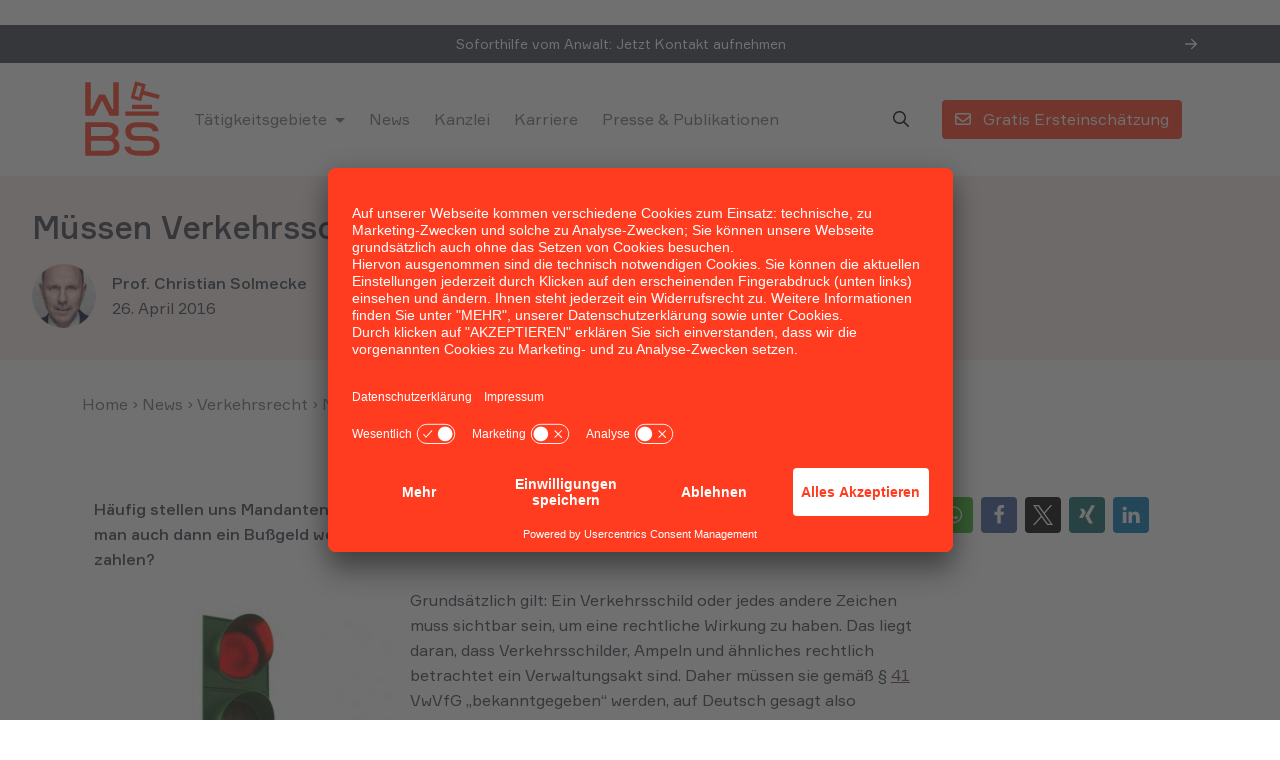

--- FILE ---
content_type: text/html; charset=UTF-8
request_url: https://www.wbs.legal/verkehrsrecht/muessen-verkehrsschilder-sichtbar-sein-20821/
body_size: 42546
content:
<!DOCTYPE html>
<html lang="de" data-fa-size="fa-regular">
	<head>
		<meta charset="utf-8">
<script type="text/javascript">
/* <![CDATA[ */
var gform;gform||(document.addEventListener("gform_main_scripts_loaded",function(){gform.scriptsLoaded=!0}),document.addEventListener("gform/theme/scripts_loaded",function(){gform.themeScriptsLoaded=!0}),window.addEventListener("DOMContentLoaded",function(){gform.domLoaded=!0}),gform={domLoaded:!1,scriptsLoaded:!1,themeScriptsLoaded:!1,isFormEditor:()=>"function"==typeof InitializeEditor,callIfLoaded:function(o){return!(!gform.domLoaded||!gform.scriptsLoaded||!gform.themeScriptsLoaded&&!gform.isFormEditor()||(gform.isFormEditor()&&console.warn("The use of gform.initializeOnLoaded() is deprecated in the form editor context and will be removed in Gravity Forms 3.1."),o(),0))},initializeOnLoaded:function(o){gform.callIfLoaded(o)||(document.addEventListener("gform_main_scripts_loaded",()=>{gform.scriptsLoaded=!0,gform.callIfLoaded(o)}),document.addEventListener("gform/theme/scripts_loaded",()=>{gform.themeScriptsLoaded=!0,gform.callIfLoaded(o)}),window.addEventListener("DOMContentLoaded",()=>{gform.domLoaded=!0,gform.callIfLoaded(o)}))},hooks:{action:{},filter:{}},addAction:function(o,r,e,t){gform.addHook("action",o,r,e,t)},addFilter:function(o,r,e,t){gform.addHook("filter",o,r,e,t)},doAction:function(o){gform.doHook("action",o,arguments)},applyFilters:function(o){return gform.doHook("filter",o,arguments)},removeAction:function(o,r){gform.removeHook("action",o,r)},removeFilter:function(o,r,e){gform.removeHook("filter",o,r,e)},addHook:function(o,r,e,t,n){null==gform.hooks[o][r]&&(gform.hooks[o][r]=[]);var d=gform.hooks[o][r];null==n&&(n=r+"_"+d.length),gform.hooks[o][r].push({tag:n,callable:e,priority:t=null==t?10:t})},doHook:function(r,o,e){var t;if(e=Array.prototype.slice.call(e,1),null!=gform.hooks[r][o]&&((o=gform.hooks[r][o]).sort(function(o,r){return o.priority-r.priority}),o.forEach(function(o){"function"!=typeof(t=o.callable)&&(t=window[t]),"action"==r?t.apply(null,e):e[0]=t.apply(null,e)})),"filter"==r)return e[0]},removeHook:function(o,r,t,n){var e;null!=gform.hooks[o][r]&&(e=(e=gform.hooks[o][r]).filter(function(o,r,e){return!!(null!=n&&n!=o.tag||null!=t&&t!=o.priority)}),gform.hooks[o][r]=e)}});
/* ]]> */
</script>

		<meta name="viewport" content="width=device-width, initial-scale=1.0, maximum-scale=5.0, user-scalable=yes"/>
		<meta http-equiv="X-UA-Compatible" content="IE=edge,chrome=1">
		<title>Müssen Verkehrsschilder sichtbar sein?</title>
<link data-rocket-prefetch href="https://www.redditstatic.com" rel="dns-prefetch">
<link data-rocket-prefetch href="https://js.usemessages.com" rel="dns-prefetch">
<link data-rocket-prefetch href="https://js.hs-analytics.net" rel="dns-prefetch">
<link data-rocket-prefetch href="https://js.hubspot.com" rel="dns-prefetch">
<link data-rocket-prefetch href="https://js.hs-banner.com" rel="dns-prefetch">
<link data-rocket-prefetch href="https://js.hsadspixel.net" rel="dns-prefetch">
<link data-rocket-prefetch href="https://analytics.wbslaw.de" rel="dns-prefetch">
<link data-rocket-prefetch href="https://www.googletagmanager.com" rel="dns-prefetch">
<link data-rocket-prefetch href="https://app.usercentrics.eu" rel="dns-prefetch">
<link data-rocket-prefetch href="https://static.heyflow.app" rel="dns-prefetch">
<link data-rocket-prefetch href="https://assets.prd.heyflow.com" rel="dns-prefetch">
<link data-rocket-prefetch href="https://www.youtube-nocookie.com" rel="dns-prefetch">
<style id="rocket-critical-css">.wp-block-image img{box-sizing:border-box;height:auto;max-width:100%;vertical-align:bottom}.wp-block-image.alignleft{display:table}ul{box-sizing:border-box}:root{--wp--preset--font-size--normal:16px;--wp--preset--font-size--huge:42px}:root{--rpi-logo-g:url("data:image/svg+xml;utf8,%3Csvg xmlns='http://www.w3.org/2000/svg' viewBox='0 0 512 512'%3E%3Cpath d='M482.56 261.36c0-16.73-1.5-32.83-4.29-48.27H256v91.29h127.01c-5.47 29.5-22.1 54.49-47.09 71.23v59.21h76.27c44.63-41.09 70.37-101.59 70.37-173.46z' fill='%234285f4'/%3E%3Cpath d='M256 492c63.72 0 117.14-21.13 156.19-57.18l-76.27-59.21c-21.13 14.16-48.17 22.53-79.92 22.53-61.47 0-113.49-41.51-132.05-97.3H45.1v61.15c38.83 77.13 118.64 130.01 210.9 130.01z' fill='%2334a853'/%3E%3Cpath d='M123.95 300.84c-4.72-14.16-7.4-29.29-7.4-44.84s2.68-30.68 7.4-44.84V150.01H45.1C29.12 181.87 20 217.92 20 256c0 38.08 9.12 74.13 25.1 105.99l78.85-61.15z' fill='%23fbbc05'/%3E%3Cpath d='M256 113.86c34.65 0 65.76 11.91 90.22 35.29l67.69-67.69C373.03 43.39 319.61 20 256 20c-92.25 0-172.07 52.89-210.9 130.01l78.85 61.15c18.56-55.78 70.59-97.3 132.05-97.3z' fill='%23ea4335'/%3E%3C/svg%3E");--rpi-logo-f:url("data:image/svg+xml;utf8,%3Csvg xmlns='http://www.w3.org/2000/svg' viewBox='0 0 40 40'%3E%3Cstyle type='text/css'%3E.st0{fill:url(%23RPISVGID1)}.st1{fill:%23FFFFFF}%3C/style%3E%3ClinearGradient id='RPISVGID1' gradientUnits='userSpaceOnUse'%3E%3Cstop offset='0' style='stop-color:%230062E0'/%3E%3Cstop offset='1' style='stop-color:%2319AFFF'/%3E%3C/linearGradient%3E%3Cpath class='st0' d='M16.7,39.8C7.2,38.1,0,29.9,0,20C0,9,9,0,20,0s20,9,20,20c0,9.9-7.2,18.1-16.7,19.8l-1.1-0.9h-4.4L16.7,39.8z'/%3E%3Cpath d='M27.8,25.6l0.9-5.6h-5.3v-3.9c0-1.6,0.6-2.8,3-2.8h2.6V8.2c-1.4-0.2-3-0.4-4.4-0.4c-4.6,0-7.8,2.8-7.8,7.8V20 h-5v5.6h5v14.1c1.1,0.2,2.2,0.3,3.3,0.3c1.1,0,2.2-0.1,3.3-0.3V25.6H27.8z' class='st1'/%3E%3C/svg%3E");--rpi-logo-y:url("data:image/svg+xml;utf8,%3Csvg xmlns='http://www.w3.org/2000/svg' viewBox='0 0 512 512'%3E%3Cpath d='M317.119,340.347c-9.001,9.076-1.39,25.586-1.39,25.586l67.757,113.135c0,0,11.124,14.915,20.762,14.915 c9.683,0,19.246-7.952,19.246-7.952l53.567-76.567c0,0,5.395-9.658,5.52-18.12c0.193-12.034-17.947-15.33-17.947-15.33 l-126.816-40.726C337.815,335.292,325.39,331.994,317.119,340.347z M310.69,283.325c6.489,11.004,24.389,7.798,24.389,7.798 l126.532-36.982c0,0,17.242-7.014,19.704-16.363c2.415-9.352-2.845-20.637-2.845-20.637l-60.468-71.225 c0,0-5.24-9.006-16.113-9.912c-11.989-1.021-19.366,13.489-19.366,13.489l-71.494,112.505 C311.029,261.999,304.709,273.203,310.69,283.325z M250.91,239.461c14.9-3.668,17.265-25.314,17.265-25.314l-1.013-180.14 c0,0-2.247-22.222-12.232-28.246c-15.661-9.501-20.303-4.541-24.79-3.876l-105.05,39.033c0,0-10.288,3.404-15.646,11.988 c-7.651,12.163,7.775,29.972,7.775,29.972l109.189,148.831C226.407,231.708,237.184,242.852,250.91,239.461z M224.967,312.363 c0.376-13.894-16.682-22.239-16.682-22.239L95.37,233.079c0,0-16.732-6.899-24.855-2.091c-6.224,3.677-11.738,10.333-12.277,16.216 l-7.354,90.528c0,0-1.103,15.685,2.963,22.821c5.758,10.128,24.703,3.074,24.703,3.074L210.37,334.49 C215.491,331.048,224.471,330.739,224.967,312.363z M257.746,361.219c-11.315-5.811-24.856,6.224-24.856,6.224l-88.265,97.17 c0,0-11.012,14.858-8.212,23.982c2.639,8.552,7.007,12.802,13.187,15.797l88.642,27.982c0,0,10.747,2.231,18.884-0.127 c11.552-3.349,9.424-21.433,9.424-21.433l2.003-131.563C268.552,379.253,268.101,366.579,257.746,361.219z' fill='%23D80027'/%3E%3C/svg%3E");--rpi-star:url("data:image/svg+xml;utf8,%3Csvg xmlns='http://www.w3.org/2000/svg' viewBox='0 0 576 512'%3E%3Cpath d='M316.9 18C311.6 7 300.4 0 288.1 0s-23.4 7-28.8 18L195 150.3 51.4 171.5c-12 1.8-22 10.2-25.7 21.7s-.7 24.2 7.9 32.7L137.8 329 113.2 474.7c-2 12 3 24.2 12.9 31.3s23 8 33.8 2.3l128.3-68.5 128.3 68.5c10.8 5.7 23.9 4.9 33.8-2.3s14.9-19.3 12.9-31.3L438.5 329 542.7 225.9c8.6-8.5 11.7-21.2 7.9-32.7s-13.7-19.9-25.7-21.7L381.2 150.3 316.9 18z'/%3E%3C/svg%3E") no-repeat center/contain;--rpi-star-h:url("data:image/svg+xml;utf8,%3Csvg xmlns='http://www.w3.org/2000/svg' viewBox='0 0 576 512'%3E%3Cpath d='M288 376.4l.1-.1 26.4 14.1 85.2 45.5-16.5-97.6-4.8-28.7 20.7-20.5 70.1-69.3-96.1-14.2-29.3-4.3-12.9-26.6L288.1 86.9l-.1 .3V376.4zm175.1 98.3c2 12-3 24.2-12.9 31.3s-23 8-33.8 2.3L288.1 439.8 159.8 508.3C149 514 135.9 513.1 126 506s-14.9-19.3-12.9-31.3L137.8 329 33.6 225.9c-8.6-8.5-11.7-21.2-7.9-32.7s13.7-19.9 25.7-21.7L195 150.3 259.4 18c5.4-11 16.5-18 28.8-18s23.4 7 28.8 18l64.3 132.3 143.6 21.2c12 1.8 22 10.2 25.7 21.7s.7 24.2-7.9 32.7L438.5 329l24.6 145.7z'/%3E%3C/svg%3E") no-repeat center/contain;--rpi-star-o:url("data:image/svg+xml;utf8,%3Csvg xmlns='http://www.w3.org/2000/svg' viewBox='0 0 576 512'%3E%3Cpath d='M287.9 0c9.2 0 17.6 5.2 21.6 13.5l68.6 141.3 153.2 22.6c9 1.3 16.5 7.6 19.3 16.3s.5 18.1-5.9 24.5L433.6 328.4l26.2 155.6c1.5 9-2.2 18.1-9.7 23.5s-17.3 6-25.3 1.7l-137-73.2L151 509.1c-8.1 4.3-17.9 3.7-25.3-1.7s-11.2-14.5-9.7-23.5l26.2-155.6L31.1 218.2c-6.5-6.4-8.7-15.9-5.9-24.5s10.3-14.9 19.3-16.3l153.2-22.6L266.3 13.5C270.4 5.2 278.7 0 287.9 0zm0 79L235.4 187.2c-3.5 7.1-10.2 12.1-18.1 13.3L99 217.9 184.9 303c5.5 5.5 8.1 13.3 6.8 21L171.4 443.7l105.2-56.2c7.1-3.8 15.6-3.8 22.6 0l105.2 56.2L384.2 324.1c-1.3-7.7 1.2-15.5 6.8-21l85.9-85.1L358.6 200.5c-7.8-1.2-14.6-6.1-18.1-13.3L287.9 79z'/%3E%3C/svg%3E") no-repeat center/contain;--rpi-star-yelp0:rgba(200, 201, 202, 0.48);--rpi-star-yelp1:#ffcc4b;--rpi-star-yelp2:#ffad48;--rpi-star-yelp3:#ff8742;--rpi-star-yelp4:#ff643d;--rpi-star-yelp5:#fb433c;--rpi-prev:url("data:image/svg+xml;utf8,%3Csvg xmlns='http://www.w3.org/2000/svg' width='24' height='24' viewBox='0 0 24 24' fill='none' stroke='currentColor' stroke-width='2' stroke-linecap='round' stroke-linejoin='round'%3E%3Cpath d='m15 18-6-6 6-6'%3E%3C/path%3E%3C/svg%3E") no-repeat center/contain;--rpi-next:url("data:image/svg+xml;utf8,%3Csvg xmlns='http://www.w3.org/2000/svg' width='24' height='24' viewBox='0 0 24 24' fill='none' stroke='currentColor' stroke-width='2' stroke-linecap='round' stroke-linejoin='round'%3E%3Cpath d='m9 18 6-6-6-6'%3E%3C/path%3E%3C/svg%3E") no-repeat center/contain;--rpi-ai:url("data:image/svg+xml;utf8,%3Csvg xmlns='http://www.w3.org/2000/svg' viewBox='0 0 144 144'%3E%3ClinearGradient id='a' gradientUnits='userSpaceOnUse' x1='45.724' y1='51.844' x2='110.864' y2='106.764' gradientTransform='matrix(1 0 0 -1 0 146)'%3E%3Cstop offset='0' style='stop-color:%23217bfd'%3E%3C/stop%3E%3Cstop offset='.27' style='stop-color:%23078eca'%3E%3C/stop%3E%3Cstop offset='.777' style='stop-color:%23a190fe'%3E%3C/stop%3E%3Cstop offset='1' style='stop-color:%23bd99fa'%3E%3C/stop%3E%3C/linearGradient%3E%3Cpath fill='url(https://www.wbs.legal/wp-content/plugins/business-reviews-bundle/assets/css/%23a)' d='M143.72 71.72c-9.88 0-19-1.87-27.68-5.56-8.69-3.81-16.35-9-22.77-15.42-6.42-6.42-11.61-14.09-15.42-22.77-3.69-8.68-5.56-17.81-5.56-27.68A.29.29 0 0 0 72 0a.28.28 0 0 0-.28.28c0 9.87-1.93 19-5.74 27.68-3.69 8.69-8.82 16.35-15.24 22.77-6.42 6.42-14.09 11.61-22.77 15.42-8.68 3.69-17.81 5.56-27.69 5.56-.15.01-.28.14-.28.29 0 .16.13.28.28.28 9.87 0 19 1.93 27.69 5.74 8.69 3.69 16.35 8.82 22.77 15.24 6.42 6.43 11.55 14.09 15.24 22.78 3.81 8.68 5.74 17.8 5.74 27.68a.28.28 0 1 0 .56 0c0-9.88 1.87-19 5.56-27.68 3.81-8.69 9-16.35 15.42-22.78 6.42-6.42 14.08-11.55 22.77-15.24 8.68-3.81 17.81-5.74 27.68-5.74.16 0 .28-.13.28-.28a.271.271 0 0 0-.27-.28z'%3E%3C/path%3E%3C/svg%3E")}:root{--bs-blue:#0d6efd;--bs-indigo:#6610f2;--bs-purple:#6f42c1;--bs-pink:#d63384;--bs-red:#dc3545;--bs-orange:#fd7e14;--bs-yellow:#ffc107;--bs-green:#198754;--bs-teal:#20c997;--bs-cyan:#0dcaf0;--bs-black:#000;--bs-white:#fff;--bs-gray:#6c757d;--bs-gray-dark:#343a40;--bs-gray-100:#f8f9fa;--bs-gray-200:#e9ecef;--bs-gray-300:#dee2e6;--bs-gray-400:#ced4da;--bs-gray-500:#adb5bd;--bs-gray-600:#6c757d;--bs-gray-700:#495057;--bs-gray-800:#343a40;--bs-gray-900:#212529;--bs-primary:#FF3C1F;--bs-secondary:#6c757d;--bs-success:#54BD92;--bs-info:#83BCFF;--bs-warning:#FFF385;--bs-danger:#FF6F86;--bs-light:#FBEDEA;--bs-dark:#3B424E;--bs-primary-rgb:255, 60, 31;--bs-secondary-rgb:108, 117, 125;--bs-success-rgb:84, 189, 146;--bs-info-rgb:131, 188, 255;--bs-warning-rgb:255, 243, 133;--bs-danger-rgb:255, 111, 134;--bs-light-rgb:251, 237, 234;--bs-dark-rgb:59, 66, 78;--bs-white-rgb:255, 255, 255;--bs-black-rgb:0, 0, 0;--bs-body-color-rgb:59, 66, 78;--bs-body-bg-rgb:255, 255, 255;--bs-font-sans-serif:"Formular", sans-serif;--bs-font-monospace:SFMono-Regular, Menlo, Monaco, Consolas, "Liberation Mono", "Courier New", monospace;--bs-gradient:linear-gradient(180deg, rgba(255, 255, 255, 0.15), rgba(255, 255, 255, 0));--bs-body-font-family:var(--bs-font-sans-serif);--bs-body-font-size:1rem;--bs-body-font-weight:400;--bs-body-line-height:1.6;--bs-body-color:#3B424E;--bs-body-bg:#fff;--bs-border-width:1px;--bs-border-style:solid;--bs-border-color:#dee2e6;--bs-border-color-translucent:rgba(0, 0, 0, 0.175);--bs-border-radius:0.25rem;--bs-border-radius-sm:0.25rem;--bs-border-radius-lg:0.5rem;--bs-border-radius-xl:1rem;--bs-border-radius-2xl:2rem;--bs-border-radius-pill:50rem;--bs-link-color:#FF3C1F;--bs-link-hover-color:#eb1e00;--bs-code-color:#d63384;--bs-highlight-bg:#fff3cd}*,*::before,*::after{-webkit-box-sizing:border-box;box-sizing:border-box}@media (prefers-reduced-motion:no-preference){:root{scroll-behavior:smooth}}body{margin:0;font-family:var(--bs-body-font-family);font-size:var(--bs-body-font-size);font-weight:var(--bs-body-font-weight);line-height:var(--bs-body-line-height);color:var(--bs-body-color);text-align:var(--bs-body-text-align);background-color:var(--bs-body-bg);-webkit-text-size-adjust:100%}h5,.h2,h1{margin-top:0;margin-bottom:1rem;font-weight:500;line-height:1.25}h1{font-size:calc(1.425rem + 2.1vw)}@media (min-width:1200px){h1{font-size:3rem}}.h2{font-size:calc(1.325rem + 0.9vw)}@media (min-width:1200px){.h2{font-size:2rem}}h5{font-size:1.25rem}p{margin-top:0;margin-bottom:1rem}ul{padding-left:2rem}ul{margin-top:0;margin-bottom:1rem}ul ul{margin-bottom:0}strong{font-weight:500}a{color:var(--bs-link-color);text-decoration:underline}figure{margin:0 0 1rem}img,svg{vertical-align:middle}label{display:inline-block}button{border-radius:0}input,button,select,textarea{margin:0;font-family:inherit;font-size:inherit;line-height:inherit}button,select{text-transform:none}select{word-wrap:normal}button,[type=button],[type=submit]{-webkit-appearance:button}::-moz-focus-inner{padding:0;border-style:none}textarea{resize:vertical}fieldset{min-width:0;padding:0;margin:0;border:0}legend{float:left;width:100%;padding:0;margin-bottom:0.5rem;font-size:calc(1.275rem + 0.3vw);line-height:inherit}@media (min-width:1200px){legend{font-size:1.5rem}}legend+*{clear:left}::-webkit-datetime-edit-fields-wrapper,::-webkit-datetime-edit-text,::-webkit-datetime-edit-minute,::-webkit-datetime-edit-hour-field,::-webkit-datetime-edit-day-field,::-webkit-datetime-edit-month-field,::-webkit-datetime-edit-year-field{padding:0}::-webkit-inner-spin-button{height:auto}[type=search]{outline-offset:-2px;-webkit-appearance:textfield}::-webkit-search-decoration{-webkit-appearance:none}::-webkit-color-swatch-wrapper{padding:0}::-webkit-file-upload-button{font:inherit;-webkit-appearance:button}::file-selector-button{font:inherit;-webkit-appearance:button}iframe{border:0}.list-inline{padding-left:0;list-style:none}.list-inline-item{display:inline-block}.list-inline-item:not(:last-child){margin-right:0.5rem}.img-fluid{max-width:100%;height:auto}.container,.container-fluid,.container-lg{--bs-gutter-x:1.5rem;--bs-gutter-y:0;width:100%;padding-right:calc(var(--bs-gutter-x) * .5);padding-left:calc(var(--bs-gutter-x) * .5);margin-right:auto;margin-left:auto}@media (min-width:576px){.container{max-width:540px}}@media (min-width:768px){.container{max-width:720px}}@media (min-width:992px){.container-lg,.container{max-width:960px}}@media (min-width:1200px){.container-lg,.container{max-width:1140px}}.row{--bs-gutter-x:1.5rem;--bs-gutter-y:0;display:-webkit-box;display:-ms-flexbox;display:flex;-ms-flex-wrap:wrap;flex-wrap:wrap;margin-top:calc(-1 * var(--bs-gutter-y));margin-right:calc(-.5 * var(--bs-gutter-x));margin-left:calc(-.5 * var(--bs-gutter-x))}.row>*{-ms-flex-negative:0;flex-shrink:0;width:100%;max-width:100%;padding-right:calc(var(--bs-gutter-x) * .5);padding-left:calc(var(--bs-gutter-x) * .5);margin-top:var(--bs-gutter-y)}.col{-webkit-box-flex:1;-ms-flex:1 0 0%;flex:1 0 0%}.col-auto{-webkit-box-flex:0;-ms-flex:0 0 auto;flex:0 0 auto;width:auto}.col-12{-webkit-box-flex:0;-ms-flex:0 0 auto;flex:0 0 auto;width:100%}.g-0{--bs-gutter-x:0}.g-0{--bs-gutter-y:0}.g-3{--bs-gutter-x:1rem}.g-3{--bs-gutter-y:1rem}@media (min-width:768px){.col-md-4{-webkit-box-flex:0;-ms-flex:0 0 auto;flex:0 0 auto;width:33.33333333%}.col-md-6{-webkit-box-flex:0;-ms-flex:0 0 auto;flex:0 0 auto;width:50%}.col-md-8{-webkit-box-flex:0;-ms-flex:0 0 auto;flex:0 0 auto;width:66.66666667%}}@media (min-width:992px){.col-lg-3{-webkit-box-flex:0;-ms-flex:0 0 auto;flex:0 0 auto;width:25%}.col-lg-4{-webkit-box-flex:0;-ms-flex:0 0 auto;flex:0 0 auto;width:33.33333333%}.col-lg-9{-webkit-box-flex:0;-ms-flex:0 0 auto;flex:0 0 auto;width:75%}}.form-control{display:block;width:100%;padding:0.375rem 0.75rem;font-size:1rem;font-weight:400;line-height:1.6;color:#3B424E;background-color:#fff;background-clip:padding-box;border:1px solid #ced4da;-webkit-appearance:none;-moz-appearance:none;appearance:none;border-radius:0.25rem}.form-control::-webkit-date-and-time-value{height:1.6em}.form-control::-webkit-input-placeholder{color:#6c757d;opacity:1}.form-control::-moz-placeholder{color:#6c757d;opacity:1}.form-control:-ms-input-placeholder{color:#6c757d;opacity:1}.form-control::-ms-input-placeholder{color:#6c757d;opacity:1}.form-control::-webkit-file-upload-button{padding:0.375rem 0.75rem;margin:-0.375rem -0.75rem;-webkit-margin-end:0.75rem;margin-inline-end:0.75rem;color:#3B424E;background-color:#e9ecef;border-color:inherit;border-style:solid;border-width:0;border-inline-end-width:1px;border-radius:0}.btn{--bs-btn-padding-x:0.75rem;--bs-btn-padding-y:0.375rem;--bs-btn-font-family:;--bs-btn-font-size:1rem;--bs-btn-font-weight:400;--bs-btn-line-height:1.6;--bs-btn-color:#3B424E;--bs-btn-bg:transparent;--bs-btn-border-width:1px;--bs-btn-border-color:transparent;--bs-btn-border-radius:0.25rem;--bs-btn-box-shadow:inset 0 1px 0 rgba(255, 255, 255, 0.15), 0 1px 1px rgba(0, 0, 0, 0.075);--bs-btn-disabled-opacity:0.65;--bs-btn-focus-box-shadow:0 0 0 0 rgba(var(--bs-btn-focus-shadow-rgb), .5);display:inline-block;padding:var(--bs-btn-padding-y) var(--bs-btn-padding-x);font-family:var(--bs-btn-font-family);font-size:var(--bs-btn-font-size);font-weight:var(--bs-btn-font-weight);line-height:var(--bs-btn-line-height);color:var(--bs-btn-color);text-align:center;text-decoration:none;vertical-align:middle;border:var(--bs-btn-border-width) solid var(--bs-btn-border-color);border-radius:var(--bs-btn-border-radius);background-color:var(--bs-btn-bg)}.btn-primary{--bs-btn-color:#fff;--bs-btn-bg:#FF3C1F;--bs-btn-border-color:#FF3C1F;--bs-btn-hover-color:#fff;--bs-btn-hover-bg:#d9331a;--bs-btn-hover-border-color:#cc3019;--bs-btn-focus-shadow-rgb:255, 89, 65;--bs-btn-active-color:#fff;--bs-btn-active-bg:#cc3019;--bs-btn-active-border-color:#bf2d17;--bs-btn-active-shadow:inset 0 3px 5px rgba(0, 0, 0, 0.125);--bs-btn-disabled-color:#fff;--bs-btn-disabled-bg:#FF3C1F;--bs-btn-disabled-border-color:#FF3C1F}.btn-outline-primary{--bs-btn-color:#FF3C1F;--bs-btn-border-color:#FF3C1F;--bs-btn-hover-color:#fff;--bs-btn-hover-bg:#FF3C1F;--bs-btn-hover-border-color:#FF3C1F;--bs-btn-focus-shadow-rgb:255, 60, 31;--bs-btn-active-color:#fff;--bs-btn-active-bg:#FF3C1F;--bs-btn-active-border-color:#FF3C1F;--bs-btn-active-shadow:inset 0 3px 5px rgba(0, 0, 0, 0.125);--bs-btn-disabled-color:#FF3C1F;--bs-btn-disabled-bg:transparent;--bs-btn-disabled-border-color:#FF3C1F;--bs-gradient:none}.fade:not(.show){opacity:0}.collapse:not(.show){display:none}.dropdown{position:relative}.dropdown-toggle{white-space:nowrap}.dropdown-toggle::after{display:inline-block;margin-left:0.255em;vertical-align:0.255em;content:"";border-top:0.3em solid;border-right:0.3em solid transparent;border-bottom:0;border-left:0.3em solid transparent}.dropdown-menu{--bs-dropdown-min-width:10rem;--bs-dropdown-padding-x:0;--bs-dropdown-padding-y:0.5rem;--bs-dropdown-spacer:0.125rem;--bs-dropdown-font-size:1rem;--bs-dropdown-color:#3B424E;--bs-dropdown-bg:#fff;--bs-dropdown-border-color:var(--bs-border-color-translucent);--bs-dropdown-border-radius:0.25rem;--bs-dropdown-border-width:1px;--bs-dropdown-inner-border-radius:calc(0.25rem - 1px);--bs-dropdown-divider-bg:var(--bs-border-color-translucent);--bs-dropdown-divider-margin-y:0.5rem;--bs-dropdown-box-shadow:0 0.5rem 1rem rgba(0, 0, 0, 0.15);--bs-dropdown-link-color:#212529;--bs-dropdown-link-hover-color:#1e2125;--bs-dropdown-link-hover-bg:#e9ecef;--bs-dropdown-link-active-color:#fff;--bs-dropdown-link-active-bg:#FF3C1F;--bs-dropdown-link-disabled-color:#adb5bd;--bs-dropdown-item-padding-x:1rem;--bs-dropdown-item-padding-y:0.25rem;--bs-dropdown-header-color:#6c757d;--bs-dropdown-header-padding-x:1rem;--bs-dropdown-header-padding-y:0.5rem;position:absolute;z-index:1000;display:none;min-width:var(--bs-dropdown-min-width);padding:var(--bs-dropdown-padding-y) var(--bs-dropdown-padding-x);margin:0;font-size:var(--bs-dropdown-font-size);color:var(--bs-dropdown-color);text-align:left;list-style:none;background-color:var(--bs-dropdown-bg);background-clip:padding-box;border:var(--bs-dropdown-border-width) solid var(--bs-dropdown-border-color);border-radius:var(--bs-dropdown-border-radius)}.dropdown-divider{height:0;margin:var(--bs-dropdown-divider-margin-y) 0;overflow:hidden;border-top:1px solid var(--bs-dropdown-divider-bg);opacity:1}.dropdown-item{display:block;width:100%;padding:var(--bs-dropdown-item-padding-y) var(--bs-dropdown-item-padding-x);clear:both;font-weight:400;color:var(--bs-dropdown-link-color);text-align:inherit;text-decoration:none;white-space:nowrap;background-color:transparent;border:0}.dropdown-item-text{display:block;padding:var(--bs-dropdown-item-padding-y) var(--bs-dropdown-item-padding-x);color:var(--bs-dropdown-link-color)}.nav{--bs-nav-link-padding-x:1rem;--bs-nav-link-padding-y:0.5rem;--bs-nav-link-font-weight:;--bs-nav-link-color:var(--bs-link-color);--bs-nav-link-hover-color:var(--bs-link-hover-color);--bs-nav-link-disabled-color:#6c757d;display:-webkit-box;display:-ms-flexbox;display:flex;-ms-flex-wrap:wrap;flex-wrap:wrap;padding-left:0;margin-bottom:0;list-style:none}.nav-link{display:block;padding:var(--bs-nav-link-padding-y) var(--bs-nav-link-padding-x);font-size:var(--bs-nav-link-font-size);font-weight:var(--bs-nav-link-font-weight);color:var(--bs-nav-link-color);text-decoration:none}.navbar{--bs-navbar-padding-x:0;--bs-navbar-padding-y:0.5rem;--bs-navbar-color:rgba(0, 0, 0, 0.55);--bs-navbar-hover-color:rgba(0, 0, 0, 0.7);--bs-navbar-disabled-color:rgba(0, 0, 0, 0.3);--bs-navbar-active-color:rgba(0, 0, 0, 0.9);--bs-navbar-brand-padding-y:0.3rem;--bs-navbar-brand-margin-end:1rem;--bs-navbar-brand-font-size:1.25rem;--bs-navbar-brand-color:rgba(0, 0, 0, 0.9);--bs-navbar-brand-hover-color:rgba(0, 0, 0, 0.9);--bs-navbar-nav-link-padding-x:0.5rem;--bs-navbar-toggler-padding-y:0.25rem;--bs-navbar-toggler-padding-x:0.75rem;--bs-navbar-toggler-font-size:1.25rem;--bs-navbar-toggler-icon-bg:url("data:image/svg+xml,%3csvg xmlns='http://www.w3.org/2000/svg' viewBox='0 0 30 30'%3e%3cpath stroke='rgba%280, 0, 0, 0.55%29' stroke-linecap='round' stroke-miterlimit='10' stroke-width='2' d='M4 7h22M4 15h22M4 23h22'/%3e%3c/svg%3e");--bs-navbar-toggler-border-color:rgba(0, 0, 0, 0.1);--bs-navbar-toggler-border-radius:0.25rem;--bs-navbar-toggler-focus-width:0;position:relative;display:-webkit-box;display:-ms-flexbox;display:flex;-ms-flex-wrap:wrap;flex-wrap:wrap;-webkit-box-align:center;-ms-flex-align:center;align-items:center;-webkit-box-pack:justify;-ms-flex-pack:justify;justify-content:space-between;padding:var(--bs-navbar-padding-y) var(--bs-navbar-padding-x)}.navbar>.container-lg{display:-webkit-box;display:-ms-flexbox;display:flex;-ms-flex-wrap:inherit;flex-wrap:inherit;-webkit-box-align:center;-ms-flex-align:center;align-items:center;-webkit-box-pack:justify;-ms-flex-pack:justify;justify-content:space-between}.navbar-brand{padding-top:var(--bs-navbar-brand-padding-y);padding-bottom:var(--bs-navbar-brand-padding-y);margin-right:var(--bs-navbar-brand-margin-end);font-size:var(--bs-navbar-brand-font-size);color:var(--bs-navbar-brand-color);text-decoration:none;white-space:nowrap}.navbar-nav{--bs-nav-link-padding-x:0;--bs-nav-link-padding-y:0.5rem;--bs-nav-link-font-weight:;--bs-nav-link-color:var(--bs-navbar-color);--bs-nav-link-hover-color:var(--bs-navbar-hover-color);--bs-nav-link-disabled-color:var(--bs-navbar-disabled-color);display:-webkit-box;display:-ms-flexbox;display:flex;-webkit-box-orient:vertical;-webkit-box-direction:normal;-ms-flex-direction:column;flex-direction:column;padding-left:0;margin-bottom:0;list-style:none}.navbar-nav .dropdown-menu{position:static}.navbar-collapse{-ms-flex-preferred-size:100%;flex-basis:100%;-webkit-box-flex:1;-ms-flex-positive:1;flex-grow:1;-webkit-box-align:center;-ms-flex-align:center;align-items:center}@media (min-width:992px){.navbar-expand-lg{-ms-flex-wrap:nowrap;flex-wrap:nowrap;-webkit-box-pack:start;-ms-flex-pack:start;justify-content:flex-start}.navbar-expand-lg .navbar-nav{-webkit-box-orient:horizontal;-webkit-box-direction:normal;-ms-flex-direction:row;flex-direction:row}.navbar-expand-lg .navbar-nav .dropdown-menu{position:absolute}.navbar-expand-lg .navbar-nav .nav-link{padding-right:var(--bs-navbar-nav-link-padding-x);padding-left:var(--bs-navbar-nav-link-padding-x)}.navbar-expand-lg .navbar-collapse{display:-webkit-box!important;display:-ms-flexbox!important;display:flex!important;-ms-flex-preferred-size:auto;flex-basis:auto}}.accordion{--bs-accordion-color:#000;--bs-accordion-bg:#fff;--bs-accordion-border-color:var(--bs-border-color);--bs-accordion-border-width:1px;--bs-accordion-border-radius:0.25rem;--bs-accordion-inner-border-radius:calc(0.25rem - 1px);--bs-accordion-btn-padding-x:1.25rem;--bs-accordion-btn-padding-y:1rem;--bs-accordion-btn-color:var(--bs-body-color);--bs-accordion-btn-bg:var(--bs-accordion-bg);--bs-accordion-btn-icon:url("data:image/svg+xml,%3csvg xmlns='http://www.w3.org/2000/svg' viewBox='0 0 16 16' fill='var%28--bs-body-color%29'%3e%3cpath fill-rule='evenodd' d='M1.646 4.646a.5.5 0 0 1 .708 0L8 10.293l5.646-5.647a.5.5 0 0 1 .708.708l-6 6a.5.5 0 0 1-.708 0l-6-6a.5.5 0 0 1 0-.708z'/%3e%3c/svg%3e");--bs-accordion-btn-icon-width:1.25rem;--bs-accordion-btn-icon-transform:rotate(-180deg);--bs-accordion-btn-active-icon:url("data:image/svg+xml,%3csvg xmlns='http://www.w3.org/2000/svg' viewBox='0 0 16 16' fill='%23e6361c'%3e%3cpath fill-rule='evenodd' d='M1.646 4.646a.5.5 0 0 1 .708 0L8 10.293l5.646-5.647a.5.5 0 0 1 .708.708l-6 6a.5.5 0 0 1-.708 0l-6-6a.5.5 0 0 1 0-.708z'/%3e%3c/svg%3e");--bs-accordion-btn-focus-border-color:#ff9e8f;--bs-accordion-btn-focus-box-shadow:0 0 0 0 rgba(255, 60, 31, 0.25);--bs-accordion-body-padding-x:1.25rem;--bs-accordion-body-padding-y:1rem;--bs-accordion-active-color:#e6361c;--bs-accordion-active-bg:#ffece9}.accordion-button{position:relative;display:-webkit-box;display:-ms-flexbox;display:flex;-webkit-box-align:center;-ms-flex-align:center;align-items:center;width:100%;padding:var(--bs-accordion-btn-padding-y) var(--bs-accordion-btn-padding-x);font-size:1rem;color:var(--bs-accordion-btn-color);text-align:left;background-color:var(--bs-accordion-btn-bg);border:0;border-radius:0;overflow-anchor:none}.accordion-button::after{-ms-flex-negative:0;flex-shrink:0;width:var(--bs-accordion-btn-icon-width);height:var(--bs-accordion-btn-icon-width);margin-left:auto;content:"";background-image:var(--bs-accordion-btn-icon);background-repeat:no-repeat;background-size:var(--bs-accordion-btn-icon-width)}.accordion-header{margin-bottom:0}.accordion-item{color:var(--bs-accordion-color);background-color:var(--bs-accordion-bg);border:var(--bs-accordion-border-width) solid var(--bs-accordion-border-color)}.accordion-item:first-of-type{border-top-left-radius:var(--bs-accordion-border-radius);border-top-right-radius:var(--bs-accordion-border-radius)}.accordion-item:first-of-type .accordion-button{border-top-left-radius:var(--bs-accordion-inner-border-radius);border-top-right-radius:var(--bs-accordion-inner-border-radius)}.accordion-item:last-of-type{border-bottom-right-radius:var(--bs-accordion-border-radius);border-bottom-left-radius:var(--bs-accordion-border-radius)}.accordion-item:last-of-type .accordion-button.collapsed{border-bottom-right-radius:var(--bs-accordion-inner-border-radius);border-bottom-left-radius:var(--bs-accordion-inner-border-radius)}.accordion-item:last-of-type .accordion-collapse{border-bottom-right-radius:var(--bs-accordion-border-radius);border-bottom-left-radius:var(--bs-accordion-border-radius)}.accordion-body{padding:var(--bs-accordion-body-padding-y) var(--bs-accordion-body-padding-x)}.btn-close{-webkit-box-sizing:content-box;box-sizing:content-box;width:1em;height:1em;padding:0.25em 0.25em;color:#000;background:transparent url("data:image/svg+xml,%3csvg xmlns='http://www.w3.org/2000/svg' viewBox='0 0 16 16' fill='%23000'%3e%3cpath d='M.293.293a1 1 0 0 1 1.414 0L8 6.586 14.293.293a1 1 0 1 1 1.414 1.414L9.414 8l6.293 6.293a1 1 0 0 1-1.414 1.414L8 9.414l-6.293 6.293a1 1 0 0 1-1.414-1.414L6.586 8 .293 1.707a1 1 0 0 1 0-1.414z'/%3e%3c/svg%3e") center/1em auto no-repeat;border:0;border-radius:0.25rem;opacity:0.5}.modal{--bs-modal-zindex:1055;--bs-modal-width:500px;--bs-modal-padding:1rem;--bs-modal-margin:0.5rem;--bs-modal-color:;--bs-modal-bg:#fff;--bs-modal-border-color:var(--bs-border-color-translucent);--bs-modal-border-width:1px;--bs-modal-border-radius:0.5rem;--bs-modal-box-shadow:0 0.125rem 0.25rem rgba(0, 0, 0, 0.075);--bs-modal-inner-border-radius:calc(0.5rem - 1px);--bs-modal-header-padding-x:1rem;--bs-modal-header-padding-y:1rem;--bs-modal-header-padding:1rem 1rem;--bs-modal-header-border-color:var(--bs-border-color);--bs-modal-header-border-width:1px;--bs-modal-title-line-height:1.6;--bs-modal-footer-gap:0.5rem;--bs-modal-footer-bg:;--bs-modal-footer-border-color:var(--bs-border-color);--bs-modal-footer-border-width:1px;position:fixed;top:0;left:0;z-index:var(--bs-modal-zindex);display:none;width:100%;height:100%;overflow-x:hidden;overflow-y:auto;outline:0}.modal-dialog{position:relative;width:auto;margin:var(--bs-modal-margin)}.modal.fade .modal-dialog{-webkit-transform:translate(0,-50px);transform:translate(0,-50px)}.modal-dialog-centered{display:-webkit-box;display:-ms-flexbox;display:flex;-webkit-box-align:center;-ms-flex-align:center;align-items:center;min-height:calc(100% - var(--bs-modal-margin) * 2)}.modal-content{position:relative;display:-webkit-box;display:-ms-flexbox;display:flex;-webkit-box-orient:vertical;-webkit-box-direction:normal;-ms-flex-direction:column;flex-direction:column;width:100%;color:var(--bs-modal-color);background-color:var(--bs-modal-bg);background-clip:padding-box;border:var(--bs-modal-border-width) solid var(--bs-modal-border-color);border-radius:var(--bs-modal-border-radius);outline:0}.modal-header{display:-webkit-box;display:-ms-flexbox;display:flex;-ms-flex-negative:0;flex-shrink:0;-webkit-box-align:center;-ms-flex-align:center;align-items:center;-webkit-box-pack:justify;-ms-flex-pack:justify;justify-content:space-between;padding:var(--bs-modal-header-padding);border-bottom:var(--bs-modal-header-border-width) solid var(--bs-modal-header-border-color);border-top-left-radius:var(--bs-modal-inner-border-radius);border-top-right-radius:var(--bs-modal-inner-border-radius)}.modal-header .btn-close{padding:calc(var(--bs-modal-header-padding-y) * .5) calc(var(--bs-modal-header-padding-x) * .5);margin:calc(var(--bs-modal-header-padding-y) * -.5) calc(var(--bs-modal-header-padding-x) * -.5) calc(var(--bs-modal-header-padding-y) * -.5) auto}.modal-title{margin-bottom:0;line-height:var(--bs-modal-title-line-height)}.modal-body{position:relative;-webkit-box-flex:1;-ms-flex:1 1 auto;flex:1 1 auto;padding:var(--bs-modal-padding)}@media (min-width:576px){.modal{--bs-modal-margin:1.75rem;--bs-modal-box-shadow:0 0.5rem 1rem rgba(0, 0, 0, 0.15)}.modal-dialog{max-width:var(--bs-modal-width);margin-right:auto;margin-left:auto}}@media (min-width:992px){.modal-xl{--bs-modal-width:800px}}@media (min-width:1200px){.modal-xl{--bs-modal-width:1140px}}.ratio{position:relative;width:100%}.ratio::before{display:block;padding-top:var(--bs-aspect-ratio);content:""}.ratio>*{position:absolute;top:0;left:0;width:100%;height:100%}.ratio-16x9{--bs-aspect-ratio:calc(9 / 16 * 100%)}.stretched-link::after{position:absolute;top:0;right:0;bottom:0;left:0;z-index:1;content:""}.d-block{display:block!important}.d-none{display:none!important}.mb-0{margin-bottom:0!important}.rounded-circle{border-radius:50%!important}@media (min-width:576px){.d-sm-inline-block{display:inline-block!important}}@media (min-width:768px){.d-md-inline-block{display:inline-block!important}}@media (min-width:992px){.d-lg-inline-block{display:inline-block!important}.d-lg-none{display:none!important}}@media (min-width:1200px){.d-xl-inline-block{display:inline-block!important}}.gform_wrapper .button{--bs-btn-padding-x:0.75rem;--bs-btn-padding-y:0.375rem;--bs-btn-font-family:;--bs-btn-font-size:1rem;--bs-btn-font-weight:400;--bs-btn-line-height:1.6;--bs-btn-color:#3B424E;--bs-btn-bg:transparent;--bs-btn-border-width:1px;--bs-btn-border-color:transparent;--bs-btn-border-radius:0.25rem;--bs-btn-box-shadow:inset 0 1px 0 rgba(255, 255, 255, 0.15), 0 1px 1px rgba(0, 0, 0, 0.075);--bs-btn-disabled-opacity:0.65;--bs-btn-focus-box-shadow:0 0 0 0 rgba(var(--bs-btn-focus-shadow-rgb), .5);display:inline-block;padding:var(--bs-btn-padding-y) var(--bs-btn-padding-x);font-family:var(--bs-btn-font-family);font-size:var(--bs-btn-font-size);font-weight:var(--bs-btn-font-weight);line-height:var(--bs-btn-line-height);color:var(--bs-btn-color);text-align:center;text-decoration:none;vertical-align:middle;border:var(--bs-btn-border-width) solid var(--bs-btn-border-color);border-radius:var(--bs-btn-border-radius);background-color:var(--bs-btn-bg)}.gform_wrapper .gfield textarea,.gform_wrapper .gfield input[type=tel],.gform_wrapper .gfield input[type=text],.gform_wrapper .gfield input[type=email]{display:block;width:100%;padding:0.375rem 0.75rem;font-size:1rem;font-weight:400;line-height:1.6;color:#3B424E;background-color:#fff;background-clip:padding-box;border:1px solid #ced4da;-webkit-appearance:none;-moz-appearance:none;appearance:none;border-radius:0.25rem}.gform_wrapper .gfield textarea::-webkit-date-and-time-value,.gform_wrapper .gfield input[type=tel]::-webkit-date-and-time-value,.gform_wrapper .gfield input[type=text]::-webkit-date-and-time-value,.gform_wrapper .gfield input[type=email]::-webkit-date-and-time-value{height:1.6em}.gform_wrapper .gfield textarea::-webkit-input-placeholder,.gform_wrapper .gfield input[type=tel]::-webkit-input-placeholder,.gform_wrapper .gfield input[type=text]::-webkit-input-placeholder,.gform_wrapper .gfield input[type=email]::-webkit-input-placeholder{color:#6c757d;opacity:1}.gform_wrapper .gfield textarea::-moz-placeholder,.gform_wrapper .gfield input[type=tel]::-moz-placeholder,.gform_wrapper .gfield input[type=text]::-moz-placeholder,.gform_wrapper .gfield input[type=email]::-moz-placeholder{color:#6c757d;opacity:1}.gform_wrapper .gfield textarea:-ms-input-placeholder,.gform_wrapper .gfield input[type=tel]:-ms-input-placeholder,.gform_wrapper .gfield input[type=text]:-ms-input-placeholder,.gform_wrapper .gfield input[type=email]:-ms-input-placeholder{color:#6c757d;opacity:1}.gform_wrapper .gfield textarea::-ms-input-placeholder,.gform_wrapper .gfield input[type=tel]::-ms-input-placeholder,.gform_wrapper .gfield input[type=text]::-ms-input-placeholder,.gform_wrapper .gfield input[type=email]::-ms-input-placeholder{color:#6c757d;opacity:1}.gform_wrapper .gfield textarea::-webkit-file-upload-button,.gform_wrapper .gfield input[type=tel]::-webkit-file-upload-button,.gform_wrapper .gfield input[type=text]::-webkit-file-upload-button,.gform_wrapper .gfield input[type=email]::-webkit-file-upload-button{padding:0.375rem 0.75rem;margin:-0.375rem -0.75rem;-webkit-margin-end:0.75rem;margin-inline-end:0.75rem;color:#3B424E;background-color:#e9ecef;border-color:inherit;border-style:solid;border-width:0;border-inline-end-width:1px;border-radius:0}.gform_wrapper .gfield select{display:block;width:100%;padding:0.375rem 2.25rem 0.375rem 0.75rem;-moz-padding-start:calc(0.75rem - 3px);font-size:1rem;font-weight:400;line-height:1.6;color:#3B424E;background-color:#fff;background-image:url("data:image/svg+xml,%3csvg xmlns='http://www.w3.org/2000/svg' viewBox='0 0 16 16'%3e%3cpath fill='none' stroke='%23343a40' stroke-linecap='round' stroke-linejoin='round' stroke-width='2' d='m2 5 6 6 6-6'/%3e%3c/svg%3e");background-repeat:no-repeat;background-position:right 0.75rem center;background-size:16px 12px;border:1px solid #ced4da;border-radius:0.25rem;-webkit-appearance:none;-moz-appearance:none;appearance:none}.gform_wrapper .gfield select:-moz-focusring{color:transparent;text-shadow:0 0 0 #3B424E}.gform_wrapper .gfield_checkbox .gchoice,.gform_wrapper .gfield_radio .gchoice{display:block;min-height:1.6rem;padding-left:1.5em;margin-bottom:0.125rem}.gform_wrapper .gfield_checkbox .gchoice input,.gform_wrapper .gfield_radio .gchoice input{width:1em;height:1em;margin-top:0.3em;vertical-align:top;background-color:#fff;background-repeat:no-repeat;background-position:center;background-size:contain;border:1px solid rgba(0,0,0,0.25);-webkit-appearance:none;-moz-appearance:none;appearance:none;-webkit-print-color-adjust:exact;print-color-adjust:exact}.gform_wrapper .gfield_checkbox .gchoice input[type=checkbox]{border-radius:0.25em}.gform_wrapper .gfield_radio .gchoice input[type=radio]{border-radius:50%}html{font-size:16px}html{position:relative;min-height:100%}body{-webkit-font-smoothing:antialiased;-moz-osx-font-smoothing:grayscale}.sr-only{display:none}.subline{font-weight:500;font-size:0.875rem;text-transform:uppercase;margin-bottom:1rem}@media (max-width:767.98px){h1{font-size:2rem}.h2{font-size:1.75rem}h5{font-size:1rem}}a:not([class]){word-break:break-word}@media (max-width:575.98px){a{word-break:break-all}}.btn:not([class*=btn-outline]){border-color:transparent!important}.btn[type=button]{-webkit-appearance:none;-moz-appearance:none;appearance:none}.btn .icon:first-child:not(:last-child){margin-right:0.5rem}.btn-white{--bs-btn-color:#000;--bs-btn-bg:#fff;--bs-btn-border-color:#fff;--bs-btn-hover-color:#000;--bs-btn-hover-bg:white;--bs-btn-hover-border-color:white;--bs-btn-focus-shadow-rgb:217, 217, 217;--bs-btn-active-color:#000;--bs-btn-active-bg:white;--bs-btn-active-border-color:white;--bs-btn-active-shadow:inset 0 3px 5px rgba(0, 0, 0, 0.125);--bs-btn-disabled-color:#000;--bs-btn-disabled-bg:#fff;--bs-btn-disabled-border-color:#fff}.dropdown-menu{border:none;-webkit-box-shadow:0 0.5rem 1rem rgba(0,0,0,0.15);box-shadow:0 0.5rem 1rem rgba(0,0,0,0.15)}.dropdown-menu .dropdown-item{color:#3B424E}@media (max-width:991.98px){#navigation .dropdown-menu{-webkit-box-shadow:none;box-shadow:none;padding:0;margin:0;border-radius:0}}.form-search{display:-webkit-box;display:-ms-flexbox;display:flex}.form-search .btn{margin-left:1rem}.icon{display:inline-block;font-style:normal;font-variant:normal;line-height:1;text-rendering:auto;-webkit-font-smoothing:antialiased}.icon svg{vertical-align:top;height:1em;width:1em;fill:currentColor}img[class*=wp-image]{max-width:100%;height:auto}.alignleft{float:left;margin:0 1rem 1rem 0}@media (min-width:768px){.alignleft{max-width:50%}}@media (max-width:767.98px){.alignleft{display:block;float:none;margin:0 auto 1rem auto;text-align:center}}.list-buttons{margin-top:-1rem}.list-buttons li{margin-top:1rem}.mega-menu .icon svg path{fill:currentColor}@media (max-width:991.98px){.mega-menu{position:relative}.mega-menu>ul.dropdown-menu{border:none}.mega-menu>ul.dropdown-menu .dropdown-item{color:rgba(0,0,0,0.55);font-size:0.875rem}.mega-menu>ul.dropdown-menu>li.pre-row .dropdown-menu{position:relative;top:auto;left:auto;display:block;padding:0;margin:0;background:none;border:none;border-radius:0;-webkit-box-shadow:none;box-shadow:none}.mega-menu>ul.dropdown-menu>li.pre-row>ul.dropdown-menu li[class*=col-]{padding:0}.mega-menu>ul.dropdown-menu>li.pre-row>ul.dropdown-menu li[class*=col-]>ul.dropdown-menu .dropdown-item{padding:0.5rem 1rem}}@media (min-width:992px){.mega-menu{position:static}.mega-menu>ul.dropdown-menu{left:0;right:0;margin:0;padding:1.5rem 0;-webkit-box-shadow:0 1rem 2rem -1rem rgba(0,0,0,0.15);box-shadow:0 1rem 2rem -1rem rgba(0,0,0,0.15)}.mega-menu>ul.dropdown-menu>li.pre-row{--bs-gutter-x:1.5rem;--bs-gutter-y:0;width:100%;padding-right:calc(var(--bs-gutter-x) * .5);padding-left:calc(var(--bs-gutter-x) * .5);margin-right:auto;margin-left:auto}}@media (min-width:992px) and (min-width:992px){.mega-menu>ul.dropdown-menu>li.pre-row{max-width:960px}}@media (min-width:992px) and (min-width:1200px){.mega-menu>ul.dropdown-menu>li.pre-row{max-width:1140px}}@media (min-width:992px) and (min-width:1400px){.mega-menu>ul.dropdown-menu>li.pre-row{max-width:1320px}}@media (min-width:992px){.mega-menu>ul.dropdown-menu>li.pre-row+.pre-row{margin-top:1.5rem}.mega-menu>ul.dropdown-menu>li.pre-row+.pre-row .dropdown-item{font-size:1rem!important;font-weight:400!important;text-decoration:underline}}@media (min-width:992px){.mega-menu>ul.dropdown-menu>li.pre-row .dropdown-menu{position:relative;top:auto;left:auto;display:block;padding:0;margin:0;background:none;border:none;border-radius:0;-webkit-box-shadow:none;box-shadow:none}}@media (min-width:992px){.mega-menu>ul.dropdown-menu>li.pre-row>ul.dropdown-menu{--bs-gutter-x:1.5rem;--bs-gutter-y:0;display:-webkit-box;display:-ms-flexbox;display:flex;-ms-flex-wrap:wrap;flex-wrap:wrap;margin-top:calc(-1 * var(--bs-gutter-y));margin-right:calc(-.5 * var(--bs-gutter-x));margin-left:calc(-.5 * var(--bs-gutter-x));width:auto}.mega-menu>ul.dropdown-menu>li.pre-row>ul.dropdown-menu li[class*=col-]>ul.dropdown-menu .dropdown-item{padding:0.5rem;font-size:1.125rem;font-weight:500;background:#fff}.mega-menu>ul.dropdown-menu>li.pre-row>ul.dropdown-menu li[class*=col-]>ul.dropdown-menu .dropdown-item .icon{margin-right:0.5rem}.mega-menu>ul.dropdown-menu>li.pre-row>ul.dropdown-menu li[class*=col-]>ul.dropdown-menu .dropdown-item-text{padding-left:0;padding-right:0}}.ratio{margin-bottom:1rem}iframe{display:block}.block{position:relative;padding:2rem 0;margin:2rem 0;background-repeat:no-repeat;background-size:cover;background-position:center bottom}.block .block{padding:0;margin:0}.block.breadcrumbs{background:#fff;color:#6c757d;font-size:1rem;padding:1rem 0;margin:1rem 0}.block.breadcrumbs p{margin-bottom:0}.block.breadcrumbs a{color:#6c757d;text-decoration:none}@media (max-width:767.98px){.block.breadcrumbs .block-inner{position:relative}.block.breadcrumbs .block-inner>p{overflow-y:scroll;white-space:nowrap;padding:0 1.5rem 0.25rem 0}.block.breadcrumbs .block-inner::after{content:"";position:absolute;top:0;right:0;height:100%;width:1.5rem;background:-webkit-gradient(linear,left top,right top,from(rgba(255,255,255,0)),to(white));background:linear-gradient(90deg,rgba(255,255,255,0) 0%,white 100%)}}@media (max-width:767.98px){.block.intro>.container .intro-header{margin-bottom:1rem}}@media (min-width:768px){.block.intro>.container{display:-webkit-box;display:-ms-flexbox;display:flex}.block.intro>.container .intro-header{-webkit-box-ordinal-group:3;-ms-flex-order:2;order:2;margin-left:1.5rem;-webkit-box-flex:0;-ms-flex:0 0 33.33%;flex:0 0 33.33%;position:relative}}@media (min-width:768px) and (min-width:992px){.block.intro>.container .intro-header{-webkit-box-flex:0;-ms-flex:0 0 25%;flex:0 0 25%}}@media (min-width:768px){.block.intro>.container .intro-text{-webkit-box-ordinal-group:2;-ms-flex-order:1;order:1;-webkit-box-flex:1;-ms-flex:1 0 66.67%;flex:1 0 66.67%}}@media (min-width:768px) and (min-width:992px){.block.intro>.container .intro-text{-webkit-box-flex:0;-ms-flex:0 0 75%;flex:0 0 75%}}@media (min-width:768px){.col-lg-3>.xcore-toc{position:sticky;top:7rem;border-right:1px solid #dee2e6}.col-lg-3>.xcore-toc.accordion .accordion-item{border:none}.col-lg-3>.xcore-toc.accordion .accordion-item .accordion-header .accordion-button{font-size:1.5rem;color:#3B424E;padding:0;margin-bottom:1rem;-webkit-box-shadow:none;box-shadow:none}.col-lg-3>.xcore-toc.accordion .accordion-item .accordion-header .accordion-button::after{content:none}.col-lg-3>.xcore-toc.accordion .accordion-item .accordion-collapse{display:block!important}.col-lg-3>.xcore-toc.accordion .accordion-item .accordion-body{padding:0}}.xcore-toc{background:#fff;font-size:0.875rem}.xcore-toc.accordion .accordion-header .accordion-button{font-weight:500}.xcore-toc.accordion .accordion-header .accordion-button::after{top:1rem}.xcore-toc ul{display:block;list-style:none;padding:0;margin:0}.xcore-toc a{color:#3B424E;text-decoration:none;padding-left:0}.block.post-content .block{margin-bottom:1rem!important}.block.hero{padding:0;margin:0;background:#FBEDEA}.block.hero .block-inner .container-fluid>.row{-webkit-box-align:center;-ms-flex-align:center;align-items:center}.block.hero .col-image{padding:0;text-align:center;height:100%}.block.hero .col-image img{height:100%;width:100%;-o-object-fit:cover;object-fit:cover;-o-object-position:center;object-position:center}@media (max-width:767.98px){.block.hero .col-image img{max-height:50vh}}.block.hero .col-text{display:-webkit-box;display:-ms-flexbox;display:flex;-webkit-box-orient:vertical;-webkit-box-direction:normal;-ms-flex-direction:column;flex-direction:column;-webkit-box-pack:center;-ms-flex-pack:center;justify-content:center}@media (max-width:575.98px){.block.hero .col-text{padding-top:2rem;padding-bottom:2rem}}@media (min-width:576px) and (max-width:767.98px){.block.hero .col-text{padding-top:2rem;padding-bottom:2rem}}@media (min-width:768px) and (max-width:991.98px){.block.hero .col-text{padding-top:3rem;padding-bottom:3rem}}@media (min-width:992px) and (max-width:1199.98px){.block.hero .col-text{padding-top:3rem;padding-bottom:3rem}}@media (min-width:1200px) and (max-width:1399.98px){.block.hero .col-text{padding-top:4rem;padding-bottom:4rem}}.block.hero .col-text>:last-child{margin-bottom:0}.block.hero .hero-title{margin:0 0 1rem 0}.single-post .block.hero .hero-title{font-size:2rem}@media (max-width:575.98px){.single-post .block.hero .hero-title{font-size:1.75rem}}.block.hero .hero-meta .row{-webkit-box-align:center;-ms-flex-align:center;align-items:center}.block.hero .hero-meta img{height:4rem;width:4rem;-o-object-fit:cover;object-fit:cover;-o-object-position:center;object-position:center;border-radius:2rem}.block.hero.layout-md .container-fluid{padding:0}@media (max-width:575.98px){.block.hero.layout-md .col-text{padding:1rem}}@media (min-width:576px) and (max-width:767.98px){.block.hero.layout-md .col-text{padding:1rem}}@media (min-width:768px) and (max-width:991.98px){.block.hero.layout-md .col-text{padding:1.5rem}}@media (min-width:992px) and (max-width:1199.98px){.block.hero.layout-md .col-text{padding:1.5rem}}@media (min-width:1200px) and (max-width:1399.98px){.block.hero.layout-md .col-text{padding:2rem}}.block.hero.layout-md.hero-single .col-image img{height:24rem;width:100%;-o-object-fit:cover;object-fit:cover;-o-object-position:center;object-position:center}@media (max-width:575.98px){.block.hero.layout-md.hero-single .col-image img{height:16rem}}#topbar{position:relative;background:#3B424E;color:#fff;font-size:0.875rem}@media (max-width:575.98px){#topbar{padding-top:0.25rem;padding-bottom:0.25rem}}@media (min-width:576px) and (max-width:767.98px){#topbar{padding-top:0.25rem;padding-bottom:0.25rem}}@media (min-width:768px) and (max-width:991.98px){#topbar{padding-top:0.375rem;padding-bottom:0.375rem}}@media (min-width:992px) and (max-width:1199.98px){#topbar{padding-top:0.375rem;padding-bottom:0.375rem}}@media (min-width:1200px) and (max-width:1399.98px){#topbar{padding-top:0.5rem;padding-bottom:0.5rem}}@media (min-width:768px){#topbar{text-align:center}}#topbar p{margin-bottom:0}#topbar a{color:#fff;text-decoration:none}#header{background:#fff;border-bottom:1px solid transparent;position:relative;z-index:9999994}@media (min-width:1200px){#header{padding:0.5rem 0}}@media (min-width:992px){#header .navbar-nav>.nav-item:not(:last-child){margin-right:0.5rem}}@media (min-width:992px){#header .navbar-nav .nav-link.nav-link-has-extra{position:relative}#header .navbar-nav .nav-link.nav-link-has-extra::after{content:"";width:0;height:0;border-left:5px solid transparent;border-right:5px solid transparent;border-top:5px solid #6c757d;vertical-align:middle;display:inline-block;margin-left:0.5rem}}#header .navbar-brand{margin:0;padding:0;font-size:inherit;width:auto}#header .navbar-brand img{width:auto}@media (max-width:991.98px){#header .navbar-brand img{max-height:4rem}}@media (min-width:992px){#header .navbar-brand img{max-height:5rem}}@media (max-width:991.98px){#header .navbar-collapse{padding-top:1.5rem}}@media (min-width:992px){#header .navbar-collapse{margin-left:1.5rem}}#header .navbar-collapse .navbar-mobile-search{padding-top:1.5rem}#header .navbar-buttons{margin:0 0 0 auto}@media (min-width:992px){#header .navbar-buttons{margin:0 0 0 auto;-webkit-box-ordinal-group:3;-ms-flex-order:2;order:2}}#header .navbar-buttons .list-buttons{margin:0}#header .navbar-buttons .list-buttons li{margin:0}#header .navbar-buttons .list-buttons li:not(:last-child){margin-right:1rem}@media (max-width:1199.98px){#header .navbar-buttons .list-buttons .btn-primary .icon{margin:0}}@media (max-width:1399.98px){#header .navbar-buttons .list-buttons .btn-outline-primary .icon{margin:0}}#header .navbar-search-collapse .dropdown-toggle::after{content:none}#header .navbar-search-collapse .dropdown-menu{left:50%;-webkit-transform:translateX(-50%);transform:translateX(-50%);margin-top:1rem;border:none;-webkit-box-shadow:0 0.5rem 1rem rgba(0,0,0,0.15);box-shadow:0 0.5rem 1rem rgba(0,0,0,0.15);padding:1rem;min-width:20rem}@media (max-width:991.98px){.dropdown-item{color:#3B424E;font-size:0.875rem}.nav-item .nav-link{color:#3B424E}.nav-item>.nav-link-extra{position:absolute;right:0;top:0;padding:0.25rem 0.75rem;font-size:1.25rem}}.accordion{margin-bottom:1rem}.accordion .accordion-header .accordion-button{-webkit-appearance:none;word-break:normal;-webkit-box-orient:vertical;-webkit-box-direction:normal;-ms-flex-direction:column;flex-direction:column;-webkit-box-align:baseline;-ms-flex-align:baseline;align-items:baseline;background:#fff!important;padding-right:3.75rem}.accordion .accordion-header .accordion-button::after{position:absolute;top:1.5rem;right:1.25rem}.accordion .accordion-body>:last-child{margin-bottom:0}.shariff{margin-bottom:1rem}.shariff .shariff-buttons li{width:auto!important;height:auto;margin:0!important;padding:0!important;border-radius:0.25rem!important}.shariff .shariff-buttons li:not(:last-of-type){margin-right:0.5rem!important}.shariff .shariff-buttons li .shariff-link{font-size:0;height:auto;background:none;padding:0.5rem!important}.shariff .shariff-buttons li .shariff-link .shariff-text{display:none!important}.shariff .shariff-buttons li .shariff-link .shariff-icon svg{height:1.25rem;width:1.25rem;padding:0}.gform_wrapper{-webkit-box-shadow:0 0.125rem 0.25rem rgba(0,0,0,0.075);box-shadow:0 0.125rem 0.25rem rgba(0,0,0,0.075);border-radius:0.25rem;background:#fef9f8;border:1px solid #e1d1d2}@media (max-width:575.98px){.gform_wrapper{padding:1rem}}@media (min-width:576px) and (max-width:767.98px){.gform_wrapper{padding:1rem}}@media (min-width:768px) and (max-width:991.98px){.gform_wrapper{padding:1.5rem}}@media (min-width:992px) and (max-width:1199.98px){.gform_wrapper{padding:1.5rem}}@media (min-width:1200px) and (max-width:1399.98px){.gform_wrapper{padding:2rem}}.gform_wrapper:not(:last-child){margin-bottom:1rem}.gform_wrapper .gform_validation_container{display:none}.gform_wrapper .gform_body>:last-child{margin-bottom:0}.gform_wrapper .gform_fields{list-style:none;padding:0;margin:0;--bs-gutter-x:1.5rem;--bs-gutter-y:0;display:-webkit-box;display:-ms-flexbox;display:flex;-ms-flex-wrap:wrap;flex-wrap:wrap;margin-top:calc(-1 * var(--bs-gutter-y));margin-right:calc(-.5 * var(--bs-gutter-x));margin-left:calc(-.5 * var(--bs-gutter-x))}.gform_wrapper .gform_fields .gfield{-ms-flex-negative:0;flex-shrink:0;width:100%;max-width:100%;padding-right:calc(var(--bs-gutter-x) * .5);padding-left:calc(var(--bs-gutter-x) * .5);margin-top:var(--bs-gutter-y)}.gform_wrapper .gform_fields .gfield:not(:last-child){margin-bottom:1.5rem}.gform_wrapper .gform_fields .gfield.gfield_visibility_hidden{display:none}.gform_wrapper .gform_fields .gfield>:last-child{margin-bottom:0}.gform_wrapper .gfield_label{margin-bottom:0.25rem;font-weight:500;font-size:1rem}.gform_wrapper .gfield_label .gfield_required{padding-left:0.25rem;color:#FF6F86}.gform_wrapper .top_label .gfield_label{margin-bottom:0.5rem}.gform_wrapper .hidden_label>.gfield_label{display:none}.gform_wrapper .ginput_container>span>label{display:block;color:#6c757d;font-size:0.875em}.gform_wrapper .ginput_container>span>label:last-child{margin-top:0.25rem;margin-bottom:0}.gform_wrapper .field_sublabel_below .ginput_container>span>label{margin-top:0.25rem;margin-bottom:0}.gform_wrapper .gfield_description{display:block;color:#6c757d;font-size:0.875em}.gform_wrapper .field_description_above .gfield_description{margin-bottom:0.25rem;margin-top:0}.gform_wrapper .field_description_below .gfield_description{margin-top:0.25rem;margin-bottom:0}.gform_wrapper .button.gform_button{--bs-btn-color:#fff;--bs-btn-bg:#FF3C1F;--bs-btn-border-color:#FF3C1F;--bs-btn-hover-color:#fff;--bs-btn-hover-bg:#d9331a;--bs-btn-hover-border-color:#cc3019;--bs-btn-focus-shadow-rgb:255, 89, 65;--bs-btn-active-color:#fff;--bs-btn-active-bg:#cc3019;--bs-btn-active-border-color:#bf2d17;--bs-btn-active-shadow:inset 0 3px 5px rgba(0, 0, 0, 0.125);--bs-btn-disabled-color:#fff;--bs-btn-disabled-bg:#FF3C1F;--bs-btn-disabled-border-color:#FF3C1F}.gform_wrapper .button.gform_next_button{--bs-btn-color:#fff;--bs-btn-bg:#FF3C1F;--bs-btn-border-color:#FF3C1F;--bs-btn-hover-color:#fff;--bs-btn-hover-bg:#d9331a;--bs-btn-hover-border-color:#cc3019;--bs-btn-focus-shadow-rgb:255, 89, 65;--bs-btn-active-color:#fff;--bs-btn-active-bg:#cc3019;--bs-btn-active-border-color:#bf2d17;--bs-btn-active-shadow:inset 0 3px 5px rgba(0, 0, 0, 0.125);--bs-btn-disabled-color:#fff;--bs-btn-disabled-bg:#FF3C1F;--bs-btn-disabled-border-color:#FF3C1F}.gform_wrapper .button.gform_previous_button{--bs-btn-color:#fff;--bs-btn-bg:#6c757d;--bs-btn-border-color:#6c757d;--bs-btn-hover-color:#fff;--bs-btn-hover-bg:#5c636a;--bs-btn-hover-border-color:#565e64;--bs-btn-focus-shadow-rgb:130, 138, 145;--bs-btn-active-color:#fff;--bs-btn-active-bg:#565e64;--bs-btn-active-border-color:#51585e;--bs-btn-active-shadow:inset 0 3px 5px rgba(0, 0, 0, 0.125);--bs-btn-disabled-color:#fff;--bs-btn-disabled-bg:#6c757d;--bs-btn-disabled-border-color:#6c757d}.gform_wrapper .gfield textarea{min-height:10rem}.gform_wrapper input[type=file]{display:block;width:100%}.gform_wrapper .gfield_checkbox,.gform_wrapper .gfield_radio{list-style:none;padding:0;margin:0}.gform_wrapper .gfield_checkbox .gchoice,.gform_wrapper .gfield_radio .gchoice{position:relative}.gform_wrapper .gfield_radio .gchoice:not(:last-child){margin-bottom:0.5rem}.gform_wrapper .gfield_checkbox .gchoice label,.gform_wrapper .gfield_radio .gchoice label{margin:0}.gform_wrapper .gfield_checkbox .gchoice input,.gform_wrapper .gfield_radio .gchoice input{position:absolute;left:0}.gform_wrapper .gform_page_footer{margin-top:1rem;display:-webkit-box;display:-ms-flexbox;display:flex;-webkit-box-pack:end;-ms-flex-pack:end;justify-content:flex-end}.gform_wrapper .gform_page_footer>:last-child{margin-bottom:0}.gform_wrapper .gform_page_footer .gform_previous_button{margin:0 auto 0 0}.gfield .ginput_container_checkbox .gfield_checkbox div.gchoice label{margin-bottom:0}.gfield .ginput_container_checkbox .gfield_checkbox div.gchoice label>:last-child{margin-bottom:0}.gfield .ginput_container_radio .gfield_radio div[class*=gchoice_]:not(:last-child){margin-bottom:0.5rem}.gfield .ginput_container_radio .gfield_radio div[class*=gchoice_] label{margin-bottom:0}.gfield.gform_hidden{display:none;margin-bottom:0}.gfield .ginput_container_name{--bs-gutter-x:1.5rem;--bs-gutter-y:0;display:-webkit-box;display:-ms-flexbox;display:flex;-ms-flex-wrap:wrap;flex-wrap:wrap;margin-top:calc(-1 * var(--bs-gutter-y));margin-right:calc(-.5 * var(--bs-gutter-x));margin-left:calc(-.5 * var(--bs-gutter-x))}.gfield .ginput_container_name>span{-ms-flex-negative:0;flex-shrink:0;width:100%;max-width:100%;padding-right:calc(var(--bs-gutter-x) * .5);padding-left:calc(var(--bs-gutter-x) * .5);margin-top:var(--bs-gutter-y)}@media (max-width:767.98px){.gfield .ginput_container_name>span:nth-child(n+2){margin-top:0.5rem}}@media (min-width:768px){.gfield .ginput_container_name>span{-webkit-box-flex:0;-ms-flex:0 0 auto;flex:0 0 auto;width:50%}}.gfield .ginput_container_fileupload input[type=file]{background:#FBEDEA;padding:1rem;border-radius:0.25rem;border:1px dashed #dee2e6}.gfield .ginput_container_fileupload span[id*=gfield_upload_rules_]{display:block;color:#6c757d;font-size:0.875em;margin-top:0.25rem}.gfield .ginput_container_fileupload .validation_message{display:block;color:#6c757d;font-size:0.875em;margin-top:0.25rem}.gfield:not([class*=col]){width:100%}.gfield .ginput_container_fileupload .validation_message{color:#FF6F86}.icon-bb{background-image:url("/wp-content/themes/xcore/_/img/icons/sprite-bb-4.png");background-repeat:no-repeat;display:block;margin:0 auto;background-size:1600%;height:128px;width:128px}.shariff{display:block!important;clear:both}.shariff ul{display:flex;flex-direction:row;flex-flow:row wrap;padding:0!important;margin:0!important}.shariff li{height:35px;box-sizing:border-box;list-style:none!important;overflow:hidden!important;margin:5px!important;padding:0!important;text-indent:0!important;border-left:0 none!important}.shariff a{position:relative;display:block!important;height:35px;padding:0;margin:0;box-sizing:border-box;border:0;text-decoration:none;background-image:none!important;text-align:left;box-shadow:none}.shariff a:visited{color:inherit}.shariff .shariff-text{font-family:Arial,Helvetica,sans-serif;font-size:12px;line-height:36px;vertical-align:top}.shariff .shariff-text{padding-left:3px}.shariff .shariff-icon svg{width:32px;height:20px;padding:7px 1px;box-sizing:content-box!important}.shariff-button::before{content:none!important}.shariff .theme-default a{color:#fff!important}.shariff .theme-default .shariff-icon svg path{fill:#fff}.shariff.shariff-align-flex-start ul{justify-content:flex-start;align-items:flex-start}@media only screen and (max-width:360px){.shariff .shariff-buttons li{width:35px}.shariff .shariff-buttons .shariff-icon svg{display:block;margin:auto}.shariff .shariff-buttons .shariff-text{display:none}}@media only screen and (min-width:361px){.shariff .shariff-buttons li{width:125px}.shariff .shariff-buttons .shariff-text{display:inline}}</style><link rel="preload" data-rocket-preload as="image" href="https://www.wbs.legal/wp-content/uploads/2016/04/Bei-rot-u%CC%88ber-Ampel-300x300.jpg" fetchpriority="high">

		<link rel="shortcut icon" type="image/x-icon" href="/favicon.ico"> 
		<link rel="icon" type="image/x-icon" href="https://www.wbs.legal/wp-content/uploads/2022/10/logo-RGB-wbs_orange@1000px.png">
		<link rel="apple-touch-icon" sizes="180x180" href="https://www.wbs.legal/wp-content/uploads/2022/10/logo-RGB-wbs_orange@1000px.png">
		<link rel="icon" type="image/png" sizes="32x32" href="https://www.wbs.legal/wp-content/uploads/2022/10/logo-RGB-wbs_orange@1000px.png">
		<link rel="icon" type="image/png" sizes="194x194" href="https://www.wbs.legal/wp-content/uploads/2022/10/logo-RGB-wbs_orange@1000px.png">
		<link rel="icon" type="image/png" sizes="192x192" href="https://www.wbs.legal/wp-content/themes/xcore/img/favicons/android-chrome-192x192.png">
		<link rel="icon" type="image/png" sizes="16x16" href="/https://www.wbs.legal/wp-content/themes/xcore/img/faviconsfavicon-16x16.png">
		<link rel="mask-icon" href="https://www.wbs.legal/wp-content/themes/xcore/img/favicons/safari-pinned-tab.svg" color="#ff0000">
		<meta name="msapplication-TileColor" content="#ff0000">
		<meta name="msapplication-TileImage" content="https://www.wbs.legal/wp-content/themes/xcore/img/favicons/mstile-144x144.png">
		<meta name="theme-color" content="#ffffff">

		<script id="usercentrics-cmp" src="https://app.usercentrics.eu/browser-ui/latest/loader.js" data-settings-id="05AXjzquX" async></script>
		  
<script type="text/javascript">window.dataLayer = window.dataLayer || [];
        function gtag() {
            dataLayer.push(arguments);
        }
        // set „denied" as default for both ad and analytics storage, as well as ad_user_data and ad_personalization,
        gtag("consent", "default", {
            ad_user_data: "denied",
            ad_personalization: "denied",
            ad_storage: "denied",
            analytics_storage: "denied",
            wait_for_update: 2000 // milliseconds to wait for update
        });

        // Enable ads data redaction by default [optional]
        gtag("set", "ads_data_redaction", true);
    </script>
    <script type="text/javascript">
        // Google Tag Manager
        (function(w, d, s, l, i) {
            w[l] = w[l] || [];
            w[l].push({
                'gtm.start': new Date().getTime(),
                event: 'gtm.js'
            });
            var f = d.getElementsByTagName(s)[0],
                j = d.createElement(s),
                dl = l != 'dataLayer' ? '&l=' + l : '';
            j.async = true;
            j.src =
                'https://www.googletagmanager.com/gtm.js?id=' + i + dl;
            f.parentNode.insertBefore(j, f);
        })(window, document, 'script', 'dataLayer', 'GTM-MB24NH4');
    </script>
		<!-- TrustBox script -->
		<script data-minify="1" type="text/javascript" src="https://www.wbs.legal/wp-content/cache/min/1/bootstrap/v5/tp.widget.bootstrap.min.js?ver=1767795801" async></script>
		<!-- End TrustBox script -->

		<!-- Matomo Tag Manager -->
		<script>
			var _mtm = window._mtm = window._mtm || [];
			_mtm.push({'mtm.startTime': (new Date().getTime()), 'event': 'mtm.Start'});
			var d=document, g=d.createElement('script'), s=d.getElementsByTagName('script')[0];
			g.async=true; g.src='https://analytics.wbslaw.de/js/container_Ahjgzd1R.js'; s.parentNode.insertBefore(g,s);
		</script>
		<!-- End Matomo Tag Manager -->
		<style>
			
			a.wp-block-button__link.has-primary-background-color.has-background.wp-element-button {
				--bs-btn-color: #fff !important;
				--bs-btn-border-color: white !important;
				--bs-btn-hover-color: #fff !important;
				--bs-btn-hover-border-color: #161616 !important;
				--bs-btn-focus-shadow-rgb: 255, 89, 65;
				--bs-btn-active-color: #fff !important;
				--bs-btn-active-border-color: #161616 !important;
				--bs-btn-active-shadow: inset 0 3px 5px rgba(0, 0, 0, 0.125);
				--bs-btn-disabled-color: #fff !important;
				font-size: 1.25rem;
				padding: 0.75rem 4rem !important;
				border-radius: 3rem;
			}
		</style>
		<script>
			// (optional) additional configs for the Smart Data Protector
			uc.reloadOnOptIn('BJz7qNsdj-7'); // reload page on YouTube opt-in
		</script>
<script src="https://static.heyflow.app/widget/v2.0.5/iframe.2.0.5.js"></script>
		<script src="https://assets.prd.heyflow.com/builder/widget/latest/webview.js"></script>
		<meta name='robots' content='index, follow, max-image-preview:large, max-snippet:-1, max-video-preview:-1' />
	<style>img:is([sizes="auto" i], [sizes^="auto," i]) { contain-intrinsic-size: 3000px 1500px }</style>
	    <!-- Start VWO Common Smartcode -->
    <script data-cfasync="false" nowprocket data-jetpack-boost="ignore" type='text/javascript'>
        var _vwo_clicks = 10;
    </script>
    <!-- End VWO Common Smartcode -->
        <!-- Start VWO Async SmartCode -->
    <link rel="preconnect" href="https://dev.visualwebsiteoptimizer.com" />
    <script data-cfasync="false" nowprocket data-jetpack-boost="ignore" type='text/javascript' id='vwoCode'>
        /* Fix: wp-rocket (application/ld+json) */
        window._vwo_code || (function () {
            var w=window,
            d=document;
            var account_id=741593,
            version=2.2,
            settings_tolerance=2000,
            library_tolerance=2500,
            use_existing_jquery=false,
            platform='web',
            hide_element='body',
            hide_element_style='opacity:0 !important;filter:alpha(opacity=0) !important;background:none !important';
            /* DO NOT EDIT BELOW THIS LINE */
            if(f=!1,v=d.querySelector('#vwoCode'),cc={},-1<d.URL.indexOf('__vwo_disable__')||w._vwo_code)return;try{var e=JSON.parse(localStorage.getItem('_vwo_'+account_id+'_config'));cc=e&&'object'==typeof e?e:{}}catch(e){}function r(t){try{return decodeURIComponent(t)}catch(e){return t}}var s=function(){var e={combination:[],combinationChoose:[],split:[],exclude:[],uuid:null,consent:null,optOut:null},t=d.cookie||'';if(!t)return e;for(var n,i,o=/(?:^|;\s*)(?:(_vis_opt_exp_(\d+)_combi=([^;]*))|(_vis_opt_exp_(\d+)_combi_choose=([^;]*))|(_vis_opt_exp_(\d+)_split=([^:;]*))|(_vis_opt_exp_(\d+)_exclude=[^;]*)|(_vis_opt_out=([^;]*))|(_vwo_global_opt_out=[^;]*)|(_vwo_uuid=([^;]*))|(_vwo_consent=([^;]*)))/g;null!==(n=o.exec(t));)try{n[1]?e.combination.push({id:n[2],value:r(n[3])}):n[4]?e.combinationChoose.push({id:n[5],value:r(n[6])}):n[7]?e.split.push({id:n[8],value:r(n[9])}):n[10]?e.exclude.push({id:n[11]}):n[12]?e.optOut=r(n[13]):n[14]?e.optOut=!0:n[15]?e.uuid=r(n[16]):n[17]&&(i=r(n[18]),e.consent=i&&3<=i.length?i.substring(0,3):null)}catch(e){}return e}();function i(){var e=function(){if(w.VWO&&Array.isArray(w.VWO))for(var e=0;e<w.VWO.length;e++){var t=w.VWO[e];if(Array.isArray(t)&&('setVisitorId'===t[0]||'setSessionId'===t[0]))return!0}return!1}(),t='a='+account_id+'&u='+encodeURIComponent(w._vis_opt_url||d.URL)+'&vn='+version+'&ph=1'+('undefined'!=typeof platform?'&p='+platform:'')+'&st='+w.performance.now();e||((n=function(){var e,t=[],n={},i=w.VWO&&w.VWO.appliedCampaigns||{};for(e in i){var o=i[e]&&i[e].v;o&&(t.push(e+'-'+o+'-1'),n[e]=!0)}if(s&&s.combination)for(var r=0;r<s.combination.length;r++){var a=s.combination[r];n[a.id]||t.push(a.id+'-'+a.value)}return t.join('|')}())&&(t+='&c='+n),(n=function(){var e=[],t={};if(s&&s.combinationChoose)for(var n=0;n<s.combinationChoose.length;n++){var i=s.combinationChoose[n];e.push(i.id+'-'+i.value),t[i.id]=!0}if(s&&s.split)for(var o=0;o<s.split.length;o++)t[(i=s.split[o]).id]||e.push(i.id+'-'+i.value);return e.join('|')}())&&(t+='&cc='+n),(n=function(){var e={},t=[];if(w.VWO&&Array.isArray(w.VWO))for(var n=0;n<w.VWO.length;n++){var i=w.VWO[n];if(Array.isArray(i)&&'setVariation'===i[0]&&i[1]&&Array.isArray(i[1]))for(var o=0;o<i[1].length;o++){var r,a=i[1][o];a&&'object'==typeof a&&(r=a.e,a=a.v,r&&a&&(e[r]=a))}}for(r in e)t.push(r+'-'+e[r]);return t.join('|')}())&&(t+='&sv='+n)),s&&s.optOut&&(t+='&o='+s.optOut);var n=function(){var e=[],t={};if(s&&s.exclude)for(var n=0;n<s.exclude.length;n++){var i=s.exclude[n];t[i.id]||(e.push(i.id),t[i.id]=!0)}return e.join('|')}();return n&&(t+='&e='+n),s&&s.uuid&&(t+='&id='+s.uuid),s&&s.consent&&(t+='&consent='+s.consent),w.name&&-1<w.name.indexOf('_vis_preview')&&(t+='&pM=true'),w.VWO&&w.VWO.ed&&(t+='&ed='+w.VWO.ed),t}code={nonce:v&&v.nonce,use_existing_jquery:function(){return'undefined'!=typeof use_existing_jquery?use_existing_jquery:void 0},library_tolerance:function(){return'undefined'!=typeof library_tolerance?library_tolerance:void 0},settings_tolerance:function(){return cc.sT||settings_tolerance},hide_element_style:function(){return'{'+(cc.hES||hide_element_style)+'}'},hide_element:function(){return performance.getEntriesByName('first-contentful-paint')[0]?'':'string'==typeof cc.hE?cc.hE:hide_element},getVersion:function(){return version},finish:function(e){var t;f||(f=!0,(t=d.getElementById('_vis_opt_path_hides'))&&t.parentNode.removeChild(t),e&&((new Image).src='https://dev.visualwebsiteoptimizer.com/ee.gif?a='+account_id+e))},finished:function(){return f},addScript:function(e){var t=d.createElement('script');t.type='text/javascript',e.src?t.src=e.src:t.text=e.text,v&&t.setAttribute('nonce',v.nonce),d.getElementsByTagName('head')[0].appendChild(t)},load:function(e,t){t=t||{};var n=new XMLHttpRequest;n.open('GET',e,!0),n.withCredentials=!t.dSC,n.responseType=t.responseType||'text',n.onload=function(){if(t.onloadCb)return t.onloadCb(n,e);200===n.status?_vwo_code.addScript({text:n.responseText}):_vwo_code.finish('&e=loading_failure:'+e)},n.onerror=function(){if(t.onerrorCb)return t.onerrorCb(e);_vwo_code.finish('&e=loading_failure:'+e)},n.send()},init:function(){var e,t=this.settings_tolerance();w._vwo_settings_timer=setTimeout(function(){_vwo_code.finish()},t),'body'!==this.hide_element()?(n=d.createElement('style'),e=(t=this.hide_element())?t+this.hide_element_style():'',t=d.getElementsByTagName('head')[0],n.setAttribute('id','_vis_opt_path_hides'),v&&n.setAttribute('nonce',v.nonce),n.setAttribute('type','text/css'),n.styleSheet?n.styleSheet.cssText=e:n.appendChild(d.createTextNode(e)),t.appendChild(n)):(n=d.getElementsByTagName('head')[0],(e=d.createElement('div')).style.cssText='z-index: 2147483647 !important;position: fixed !important;left: 0 !important;top: 0 !important;width: 100% !important;height: 100% !important;background: white !important;',e.setAttribute('id','_vis_opt_path_hides'),e.classList.add('_vis_hide_layer'),n.parentNode.insertBefore(e,n.nextSibling));var n='https://dev.visualwebsiteoptimizer.com/j.php?'+i();-1!==w.location.search.indexOf('_vwo_xhr')?this.addScript({src:n}):this.load(n+'&x=true',{l:1})}};w._vwo_code=code;code.init();})();
    </script>
    <!-- End VWO Async SmartCode -->
    
	<!-- This site is optimized with the Yoast SEO plugin v26.7 - https://yoast.com/wordpress/plugins/seo/ -->
	<link rel="canonical" href="https://www.wbs.legal/verkehrsrecht/muessen-verkehrsschilder-sichtbar-sein-20821/" />
	<meta property="og:locale" content="de_DE" />
	<meta property="og:type" content="article" />
	<meta property="og:title" content="Müssen Verkehrsschilder sichtbar sein?" />
	<meta property="og:description" content="Häufig stellen uns Mandanten die Frage, was passiert, wenn man ein Verkehrsschild nicht sieht. Muss man auch dann ein Bußgeld wegen zu schnellem Fahren oder ein Verwarnungsgeld wegen Falschparken zahlen? Grundsätzlich gilt: Ein Verkehrsschild oder jedes andere Zeichen muss sichtbar sein, um eine rechtliche Wirkung zu haben. Das liegt daran, [&hellip;]" />
	<meta property="og:url" content="https://www.wbs.legal/verkehrsrecht/muessen-verkehrsschilder-sichtbar-sein-20821/" />
	<meta property="og:site_name" content="WBS.LEGAL" />
	<meta property="article:publisher" content="https://www.facebook.com/wbs.legal" />
	<meta property="article:author" content="https://www.facebook.com/solmecke/" />
	<meta property="article:published_time" content="2016-04-25T22:00:00+00:00" />
	<meta property="article:modified_time" content="2019-10-07T11:10:52+00:00" />
	<meta name="author" content="Prof. Christian Solmecke" />
	<meta name="twitter:card" content="summary_large_image" />
	<meta name="twitter:creator" content="@https://twitter.com/solmecke" />
	<meta name="twitter:site" content="@solmecke" />
	<meta name="twitter:label1" content="Verfasst von" />
	<meta name="twitter:data1" content="Prof. Christian Solmecke" />
	<meta name="twitter:label2" content="Geschätzte Lesezeit" />
	<meta name="twitter:data2" content="2 Minuten" />
	<script type="application/ld+json" class="yoast-schema-graph">{"@context":"https://schema.org","@graph":[{"@type":"Article","@id":"https://www.wbs.legal/verkehrsrecht/muessen-verkehrsschilder-sichtbar-sein-20821/#article","isPartOf":{"@id":"https://www.wbs.legal/verkehrsrecht/muessen-verkehrsschilder-sichtbar-sein-20821/"},"author":{"name":"Prof. Christian Solmecke","@id":"https://www.wbs.legal/#/schema/person/ed36e79a3472e0b7cfa2eaf09a0a628b"},"headline":"Müssen Verkehrsschilder sichtbar sein?","datePublished":"2016-04-25T22:00:00+00:00","dateModified":"2019-10-07T11:10:52+00:00","mainEntityOfPage":{"@id":"https://www.wbs.legal/verkehrsrecht/muessen-verkehrsschilder-sichtbar-sein-20821/"},"wordCount":378,"commentCount":0,"publisher":{"@id":"https://www.wbs.legal/#organization"},"articleSection":["Verkehrsrecht"],"inLanguage":"de","potentialAction":[{"@type":"CommentAction","name":"Comment","target":["https://www.wbs.legal/verkehrsrecht/muessen-verkehrsschilder-sichtbar-sein-20821/#respond"]}]},{"@type":"WebPage","@id":"https://www.wbs.legal/verkehrsrecht/muessen-verkehrsschilder-sichtbar-sein-20821/","url":"https://www.wbs.legal/verkehrsrecht/muessen-verkehrsschilder-sichtbar-sein-20821/","name":"Müssen Verkehrsschilder sichtbar sein?","isPartOf":{"@id":"https://www.wbs.legal/#website"},"datePublished":"2016-04-25T22:00:00+00:00","dateModified":"2019-10-07T11:10:52+00:00","breadcrumb":{"@id":"https://www.wbs.legal/verkehrsrecht/muessen-verkehrsschilder-sichtbar-sein-20821/#breadcrumb"},"inLanguage":"de","potentialAction":[{"@type":"ReadAction","target":["https://www.wbs.legal/verkehrsrecht/muessen-verkehrsschilder-sichtbar-sein-20821/"]}]},{"@type":"BreadcrumbList","@id":"https://www.wbs.legal/verkehrsrecht/muessen-verkehrsschilder-sichtbar-sein-20821/#breadcrumb","itemListElement":[{"@type":"ListItem","position":1,"name":"Home","item":"https://www.wbs.legal/"},{"@type":"ListItem","position":2,"name":"News","item":"https://www.wbs.legal/news/"},{"@type":"ListItem","position":3,"name":"Verkehrsrecht","item":"https://www.wbs.legal/verkehrsrecht/"},{"@type":"ListItem","position":4,"name":"Müssen Verkehrsschilder sichtbar sein?"}]},{"@type":"WebSite","@id":"https://www.wbs.legal/#website","url":"https://www.wbs.legal/","name":"WBS.LEGAL","description":"Kanzlei für Medien – E-Commerce – Internet","publisher":{"@id":"https://www.wbs.legal/#organization"},"potentialAction":[{"@type":"SearchAction","target":{"@type":"EntryPoint","urlTemplate":"https://www.wbs.legal/?s={search_term_string}"},"query-input":{"@type":"PropertyValueSpecification","valueRequired":true,"valueName":"search_term_string"}}],"inLanguage":"de"},{"@type":"Organization","@id":"https://www.wbs.legal/#organization","name":"WBS.LEGAL","url":"https://www.wbs.legal/","logo":{"@type":"ImageObject","inLanguage":"de","@id":"https://www.wbs.legal/#/schema/logo/image/","url":"https://www.wbs.legal/wp-content/uploads/2022/10/WBS-Logo-Schriftzug.png","contentUrl":"https://www.wbs.legal/wp-content/uploads/2022/10/WBS-Logo-Schriftzug.png","width":1000,"height":128,"caption":"WBS.LEGAL"},"image":{"@id":"https://www.wbs.legal/#/schema/logo/image/"},"sameAs":["https://www.facebook.com/wbs.legal","https://x.com/solmecke","https://www.instagram.com/wbs.legal/","https://www.linkedin.com/company/wilde-beuger-solmecke-rechtsanwlte/"]},{"@type":"Person","@id":"https://www.wbs.legal/#/schema/person/ed36e79a3472e0b7cfa2eaf09a0a628b","name":"Prof. Christian Solmecke","image":{"@type":"ImageObject","inLanguage":"de","@id":"https://www.wbs.legal/#/schema/person/image/","url":"https://www.wbs.legal/wp-content/uploads/2025/03/CTA-Element-Wordpress.png","contentUrl":"https://www.wbs.legal/wp-content/uploads/2025/03/CTA-Element-Wordpress.png","caption":"Prof. Christian Solmecke"},"description":"Prof. Christian Solmecke ist Partner der Kanzlei WBS.LEGAL und insbesondere in den Bereichen des IT-, des Medien- und des Internetrechts tätig. Darüber hinaus ist er Autor zahlreicher juristischer Fachveröffentlichungen in diesen Bereichen und lehrt als Honorarprofessor an der CBS International Business School in Köln.","sameAs":["https://www.wbs.legal","https://www.facebook.com/solmecke/","https://www.instagram.com/solmecke/","https://www.linkedin.com/in/solmecke","https://x.com/https://twitter.com/solmecke","https://www.youtube.com/channel/UCb5TfGtSgvNPVPQawfCFuAw","https://de.wikipedia.org/wiki/Christian_Solmecke"]}]}</script>
	<!-- / Yoast SEO plugin. -->


<link rel='dns-prefetch' href='//js.hs-scripts.com' />

<link rel='preload'  href='https://www.wbs.legal/wp-includes/css/dist/block-library/style.min.css?ver=6.8.3' data-rocket-async="style" as="style" onload="this.onload=null;this.rel='stylesheet'" onerror="this.removeAttribute('data-rocket-async')"  type='text/css' media='all' />
<style id='global-styles-inline-css' type='text/css'>
:root{--wp--preset--aspect-ratio--square: 1;--wp--preset--aspect-ratio--4-3: 4/3;--wp--preset--aspect-ratio--3-4: 3/4;--wp--preset--aspect-ratio--3-2: 3/2;--wp--preset--aspect-ratio--2-3: 2/3;--wp--preset--aspect-ratio--16-9: 16/9;--wp--preset--aspect-ratio--9-16: 9/16;--wp--preset--color--black: #000000;--wp--preset--color--cyan-bluish-gray: #abb8c3;--wp--preset--color--white: #ffffff;--wp--preset--color--pale-pink: #f78da7;--wp--preset--color--vivid-red: #cf2e2e;--wp--preset--color--luminous-vivid-orange: #ff6900;--wp--preset--color--luminous-vivid-amber: #fcb900;--wp--preset--color--light-green-cyan: #7bdcb5;--wp--preset--color--vivid-green-cyan: #00d084;--wp--preset--color--pale-cyan-blue: #8ed1fc;--wp--preset--color--vivid-cyan-blue: #0693e3;--wp--preset--color--vivid-purple: #9b51e0;--wp--preset--color--primary: #FF3C1F;--wp--preset--color--secondary: #fcedeb;--wp--preset--color--tertiary: #f5f5f5;--wp--preset--color--quarternary: #E7A89B;--wp--preset--color--quinary: #F2D4CE;--wp--preset--color--senary: #94969D;--wp--preset--color--septenary: #585C67;--wp--preset--color--octonary: #3B424E;--wp--preset--gradient--vivid-cyan-blue-to-vivid-purple: linear-gradient(135deg,rgba(6,147,227,1) 0%,rgb(155,81,224) 100%);--wp--preset--gradient--light-green-cyan-to-vivid-green-cyan: linear-gradient(135deg,rgb(122,220,180) 0%,rgb(0,208,130) 100%);--wp--preset--gradient--luminous-vivid-amber-to-luminous-vivid-orange: linear-gradient(135deg,rgba(252,185,0,1) 0%,rgba(255,105,0,1) 100%);--wp--preset--gradient--luminous-vivid-orange-to-vivid-red: linear-gradient(135deg,rgba(255,105,0,1) 0%,rgb(207,46,46) 100%);--wp--preset--gradient--very-light-gray-to-cyan-bluish-gray: linear-gradient(135deg,rgb(238,238,238) 0%,rgb(169,184,195) 100%);--wp--preset--gradient--cool-to-warm-spectrum: linear-gradient(135deg,rgb(74,234,220) 0%,rgb(151,120,209) 20%,rgb(207,42,186) 40%,rgb(238,44,130) 60%,rgb(251,105,98) 80%,rgb(254,248,76) 100%);--wp--preset--gradient--blush-light-purple: linear-gradient(135deg,rgb(255,206,236) 0%,rgb(152,150,240) 100%);--wp--preset--gradient--blush-bordeaux: linear-gradient(135deg,rgb(254,205,165) 0%,rgb(254,45,45) 50%,rgb(107,0,62) 100%);--wp--preset--gradient--luminous-dusk: linear-gradient(135deg,rgb(255,203,112) 0%,rgb(199,81,192) 50%,rgb(65,88,208) 100%);--wp--preset--gradient--pale-ocean: linear-gradient(135deg,rgb(255,245,203) 0%,rgb(182,227,212) 50%,rgb(51,167,181) 100%);--wp--preset--gradient--electric-grass: linear-gradient(135deg,rgb(202,248,128) 0%,rgb(113,206,126) 100%);--wp--preset--gradient--midnight: linear-gradient(135deg,rgb(2,3,129) 0%,rgb(40,116,252) 100%);--wp--preset--font-size--small: 13px;--wp--preset--font-size--medium: 20px;--wp--preset--font-size--large: 36px;--wp--preset--font-size--x-large: 42px;--wp--preset--spacing--20: 0.44rem;--wp--preset--spacing--30: 0.67rem;--wp--preset--spacing--40: 1rem;--wp--preset--spacing--50: 1.5rem;--wp--preset--spacing--60: 2.25rem;--wp--preset--spacing--70: 3.38rem;--wp--preset--spacing--80: 5.06rem;--wp--preset--shadow--natural: 6px 6px 9px rgba(0, 0, 0, 0.2);--wp--preset--shadow--deep: 12px 12px 50px rgba(0, 0, 0, 0.4);--wp--preset--shadow--sharp: 6px 6px 0px rgba(0, 0, 0, 0.2);--wp--preset--shadow--outlined: 6px 6px 0px -3px rgba(255, 255, 255, 1), 6px 6px rgba(0, 0, 0, 1);--wp--preset--shadow--crisp: 6px 6px 0px rgba(0, 0, 0, 1);}:root { --wp--style--global--content-size: 1280px;--wp--style--global--wide-size: 1280px; }:where(body) { margin: 0; }.wp-site-blocks > .alignleft { float: left; margin-right: 2em; }.wp-site-blocks > .alignright { float: right; margin-left: 2em; }.wp-site-blocks > .aligncenter { justify-content: center; margin-left: auto; margin-right: auto; }:where(.wp-site-blocks) > * { margin-block-start: 3rem; margin-block-end: 0; }:where(.wp-site-blocks) > :first-child { margin-block-start: 0; }:where(.wp-site-blocks) > :last-child { margin-block-end: 0; }:root { --wp--style--block-gap: 3rem; }:root :where(.is-layout-flow) > :first-child{margin-block-start: 0;}:root :where(.is-layout-flow) > :last-child{margin-block-end: 0;}:root :where(.is-layout-flow) > *{margin-block-start: 3rem;margin-block-end: 0;}:root :where(.is-layout-constrained) > :first-child{margin-block-start: 0;}:root :where(.is-layout-constrained) > :last-child{margin-block-end: 0;}:root :where(.is-layout-constrained) > *{margin-block-start: 3rem;margin-block-end: 0;}:root :where(.is-layout-flex){gap: 3rem;}:root :where(.is-layout-grid){gap: 3rem;}.is-layout-flow > .alignleft{float: left;margin-inline-start: 0;margin-inline-end: 2em;}.is-layout-flow > .alignright{float: right;margin-inline-start: 2em;margin-inline-end: 0;}.is-layout-flow > .aligncenter{margin-left: auto !important;margin-right: auto !important;}.is-layout-constrained > .alignleft{float: left;margin-inline-start: 0;margin-inline-end: 2em;}.is-layout-constrained > .alignright{float: right;margin-inline-start: 2em;margin-inline-end: 0;}.is-layout-constrained > .aligncenter{margin-left: auto !important;margin-right: auto !important;}.is-layout-constrained > :where(:not(.alignleft):not(.alignright):not(.alignfull)){max-width: var(--wp--style--global--content-size);margin-left: auto !important;margin-right: auto !important;}.is-layout-constrained > .alignwide{max-width: var(--wp--style--global--wide-size);}body .is-layout-flex{display: flex;}.is-layout-flex{flex-wrap: wrap;align-items: center;}.is-layout-flex > :is(*, div){margin: 0;}body .is-layout-grid{display: grid;}.is-layout-grid > :is(*, div){margin: 0;}body{font-family: var(--wp--preset--font-family--system-font);font-size: var(--wp--preset--font-size--medium);line-height: 1.5;padding-top: 0px;padding-right: 0px;padding-bottom: 0px;padding-left: 0px;}a:where(:not(.wp-element-button)){text-decoration: underline;}:root :where(.wp-element-button, .wp-block-button__link){background-color: #32373c;border-width: 0;color: #fff;font-family: inherit;font-size: inherit;line-height: inherit;padding: calc(0.667em + 2px) calc(1.333em + 2px);text-decoration: none;}.has-black-color{color: var(--wp--preset--color--black) !important;}.has-cyan-bluish-gray-color{color: var(--wp--preset--color--cyan-bluish-gray) !important;}.has-white-color{color: var(--wp--preset--color--white) !important;}.has-pale-pink-color{color: var(--wp--preset--color--pale-pink) !important;}.has-vivid-red-color{color: var(--wp--preset--color--vivid-red) !important;}.has-luminous-vivid-orange-color{color: var(--wp--preset--color--luminous-vivid-orange) !important;}.has-luminous-vivid-amber-color{color: var(--wp--preset--color--luminous-vivid-amber) !important;}.has-light-green-cyan-color{color: var(--wp--preset--color--light-green-cyan) !important;}.has-vivid-green-cyan-color{color: var(--wp--preset--color--vivid-green-cyan) !important;}.has-pale-cyan-blue-color{color: var(--wp--preset--color--pale-cyan-blue) !important;}.has-vivid-cyan-blue-color{color: var(--wp--preset--color--vivid-cyan-blue) !important;}.has-vivid-purple-color{color: var(--wp--preset--color--vivid-purple) !important;}.has-primary-color{color: var(--wp--preset--color--primary) !important;}.has-secondary-color{color: var(--wp--preset--color--secondary) !important;}.has-tertiary-color{color: var(--wp--preset--color--tertiary) !important;}.has-quarternary-color{color: var(--wp--preset--color--quarternary) !important;}.has-quinary-color{color: var(--wp--preset--color--quinary) !important;}.has-senary-color{color: var(--wp--preset--color--senary) !important;}.has-septenary-color{color: var(--wp--preset--color--septenary) !important;}.has-octonary-color{color: var(--wp--preset--color--octonary) !important;}.has-black-background-color{background-color: var(--wp--preset--color--black) !important;}.has-cyan-bluish-gray-background-color{background-color: var(--wp--preset--color--cyan-bluish-gray) !important;}.has-white-background-color{background-color: var(--wp--preset--color--white) !important;}.has-pale-pink-background-color{background-color: var(--wp--preset--color--pale-pink) !important;}.has-vivid-red-background-color{background-color: var(--wp--preset--color--vivid-red) !important;}.has-luminous-vivid-orange-background-color{background-color: var(--wp--preset--color--luminous-vivid-orange) !important;}.has-luminous-vivid-amber-background-color{background-color: var(--wp--preset--color--luminous-vivid-amber) !important;}.has-light-green-cyan-background-color{background-color: var(--wp--preset--color--light-green-cyan) !important;}.has-vivid-green-cyan-background-color{background-color: var(--wp--preset--color--vivid-green-cyan) !important;}.has-pale-cyan-blue-background-color{background-color: var(--wp--preset--color--pale-cyan-blue) !important;}.has-vivid-cyan-blue-background-color{background-color: var(--wp--preset--color--vivid-cyan-blue) !important;}.has-vivid-purple-background-color{background-color: var(--wp--preset--color--vivid-purple) !important;}.has-primary-background-color{background-color: var(--wp--preset--color--primary) !important;}.has-secondary-background-color{background-color: var(--wp--preset--color--secondary) !important;}.has-tertiary-background-color{background-color: var(--wp--preset--color--tertiary) !important;}.has-quarternary-background-color{background-color: var(--wp--preset--color--quarternary) !important;}.has-quinary-background-color{background-color: var(--wp--preset--color--quinary) !important;}.has-senary-background-color{background-color: var(--wp--preset--color--senary) !important;}.has-septenary-background-color{background-color: var(--wp--preset--color--septenary) !important;}.has-octonary-background-color{background-color: var(--wp--preset--color--octonary) !important;}.has-black-border-color{border-color: var(--wp--preset--color--black) !important;}.has-cyan-bluish-gray-border-color{border-color: var(--wp--preset--color--cyan-bluish-gray) !important;}.has-white-border-color{border-color: var(--wp--preset--color--white) !important;}.has-pale-pink-border-color{border-color: var(--wp--preset--color--pale-pink) !important;}.has-vivid-red-border-color{border-color: var(--wp--preset--color--vivid-red) !important;}.has-luminous-vivid-orange-border-color{border-color: var(--wp--preset--color--luminous-vivid-orange) !important;}.has-luminous-vivid-amber-border-color{border-color: var(--wp--preset--color--luminous-vivid-amber) !important;}.has-light-green-cyan-border-color{border-color: var(--wp--preset--color--light-green-cyan) !important;}.has-vivid-green-cyan-border-color{border-color: var(--wp--preset--color--vivid-green-cyan) !important;}.has-pale-cyan-blue-border-color{border-color: var(--wp--preset--color--pale-cyan-blue) !important;}.has-vivid-cyan-blue-border-color{border-color: var(--wp--preset--color--vivid-cyan-blue) !important;}.has-vivid-purple-border-color{border-color: var(--wp--preset--color--vivid-purple) !important;}.has-primary-border-color{border-color: var(--wp--preset--color--primary) !important;}.has-secondary-border-color{border-color: var(--wp--preset--color--secondary) !important;}.has-tertiary-border-color{border-color: var(--wp--preset--color--tertiary) !important;}.has-quarternary-border-color{border-color: var(--wp--preset--color--quarternary) !important;}.has-quinary-border-color{border-color: var(--wp--preset--color--quinary) !important;}.has-senary-border-color{border-color: var(--wp--preset--color--senary) !important;}.has-septenary-border-color{border-color: var(--wp--preset--color--septenary) !important;}.has-octonary-border-color{border-color: var(--wp--preset--color--octonary) !important;}.has-vivid-cyan-blue-to-vivid-purple-gradient-background{background: var(--wp--preset--gradient--vivid-cyan-blue-to-vivid-purple) !important;}.has-light-green-cyan-to-vivid-green-cyan-gradient-background{background: var(--wp--preset--gradient--light-green-cyan-to-vivid-green-cyan) !important;}.has-luminous-vivid-amber-to-luminous-vivid-orange-gradient-background{background: var(--wp--preset--gradient--luminous-vivid-amber-to-luminous-vivid-orange) !important;}.has-luminous-vivid-orange-to-vivid-red-gradient-background{background: var(--wp--preset--gradient--luminous-vivid-orange-to-vivid-red) !important;}.has-very-light-gray-to-cyan-bluish-gray-gradient-background{background: var(--wp--preset--gradient--very-light-gray-to-cyan-bluish-gray) !important;}.has-cool-to-warm-spectrum-gradient-background{background: var(--wp--preset--gradient--cool-to-warm-spectrum) !important;}.has-blush-light-purple-gradient-background{background: var(--wp--preset--gradient--blush-light-purple) !important;}.has-blush-bordeaux-gradient-background{background: var(--wp--preset--gradient--blush-bordeaux) !important;}.has-luminous-dusk-gradient-background{background: var(--wp--preset--gradient--luminous-dusk) !important;}.has-pale-ocean-gradient-background{background: var(--wp--preset--gradient--pale-ocean) !important;}.has-electric-grass-gradient-background{background: var(--wp--preset--gradient--electric-grass) !important;}.has-midnight-gradient-background{background: var(--wp--preset--gradient--midnight) !important;}.has-small-font-size{font-size: var(--wp--preset--font-size--small) !important;}.has-medium-font-size{font-size: var(--wp--preset--font-size--medium) !important;}.has-large-font-size{font-size: var(--wp--preset--font-size--large) !important;}.has-x-large-font-size{font-size: var(--wp--preset--font-size--x-large) !important;}
:root :where(.wp-block-pullquote){font-size: 1.5em;line-height: 1.6;}
</style>
<link data-minify="1" rel='preload'  href='https://www.wbs.legal/wp-content/cache/min/1/wp-content/plugins/business-reviews-bundle/assets/css/public-main.css?ver=1767795801' data-rocket-async="style" as="style" onload="this.onload=null;this.rel='stylesheet'" onerror="this.removeAttribute('data-rocket-async')"  type='text/css' media='all' />
<link data-minify="1" rel='preload'  href='https://www.wbs.legal/wp-content/cache/min/1/wp-content/themes/xcore/style.css?ver=1767795801' data-rocket-async="style" as="style" onload="this.onload=null;this.rel='stylesheet'" onerror="this.removeAttribute('data-rocket-async')"  type='text/css' media='all' />
<link rel='preload'  href='https://www.wbs.legal/wp-content/themes/xcore/_/css/tiny-slider.min.css?ver=1593758594' data-rocket-async="style" as="style" onload="this.onload=null;this.rel='stylesheet'" onerror="this.removeAttribute('data-rocket-async')"  type='text/css' media='all' />
<link rel='preload'  href='https://www.wbs.legal/wp-content/themes/xcore/_/css/jquery.fancybox.min.css?ver=1664252245' data-rocket-async="style" as="style" onload="this.onload=null;this.rel='stylesheet'" onerror="this.removeAttribute('data-rocket-async')"  type='text/css' media='all' />
<link rel='preload'  href='https://www.wbs.legal/wp-content/plugins/shariff/css/shariff.min.css?ver=4.6.15' data-rocket-async="style" as="style" onload="this.onload=null;this.rel='stylesheet'" onerror="this.removeAttribute('data-rocket-async')"  type='text/css' media='all' />
<script type="text/javascript" src="https://www.wbs.legal/wp-includes/js/jquery/jquery.min.js?ver=3.7.1" id="jquery-core-js" data-rocket-defer defer></script>
<script type="text/javascript" src="https://www.wbs.legal/wp-includes/js/jquery/jquery-migrate.min.js?ver=3.4.1" id="jquery-migrate-js" data-rocket-defer defer></script>
<script type="text/javascript" id="brb-public-main-js-js-extra">
/* <![CDATA[ */
var brb_vars = {"ajaxurl":"https:\/\/www.wbs.legal\/wp-admin\/admin-ajax.php","gavatar":"https:\/\/www.wbs.legal\/wp-content\/plugins\/business-reviews-bundle\/assets\/img\/google_avatar.png"};
/* ]]> */
</script>
<script data-minify="1" type="text/javascript" defer="defer" src="https://www.wbs.legal/wp-content/cache/min/1/wp-content/plugins/business-reviews-bundle/assets/js/public-main.js?ver=1767795801" id="brb-public-main-js-js"></script>
<link rel="https://api.w.org/" href="https://www.wbs.legal/wp-json/" /><link rel="alternate" title="JSON" type="application/json" href="https://www.wbs.legal/wp-json/wp/v2/posts/20821" /><link rel="alternate" title="oEmbed (JSON)" type="application/json+oembed" href="https://www.wbs.legal/wp-json/oembed/1.0/embed?url=https%3A%2F%2Fwww.wbs.legal%2Fverkehrsrecht%2Fmuessen-verkehrsschilder-sichtbar-sein-20821%2F" />
<link rel="alternate" title="oEmbed (XML)" type="text/xml+oembed" href="https://www.wbs.legal/wp-json/oembed/1.0/embed?url=https%3A%2F%2Fwww.wbs.legal%2Fverkehrsrecht%2Fmuessen-verkehrsschilder-sichtbar-sein-20821%2F&#038;format=xml" />
<script type="text/javascript">
    (function(d,p,v,t,r,a,c,k,z) {
        (d['_dpvt'] = d['_dpvt'] || []).push(['option', 'trackUrl', a], ['option', 'doNotTrack', c]);
        d[t]=function(){d['_dpvt'].push(arguments)};
        k=p.createElement(v);k.async=!0;k.src=r;
        z=p.getElementsByTagName(v)[0];z.parentNode.insertBefore(k,z);
    })(window,document,'script','dpvt','https://www.wbs.legal/wp-content/plugins/dotsunited-post-view-tracker/js/track.min.js?v=0.1.0','https://www.wbs.legal/dotsunited-post-view-tracker',false);
</script>
		<meta property="fb:pages" content="284958828196971" />
		<meta name="ti-site-data" content="eyJyIjoiMTowITc6MCEzMDowIiwibyI6Imh0dHBzOlwvXC93d3cud2JzLmxlZ2FsXC93cC1hZG1pblwvYWRtaW4tYWpheC5waHA/YWN0aW9uPXRpX29ubGluZV91c2Vyc19nb29nbGUmYW1wO3A9JTJGdmVya2VocnNyZWNodCUyRm11ZXNzZW4tdmVya2VocnNzY2hpbGRlci1zaWNodGJhci1zZWluLTIwODIxJTJGJmFtcDtfd3Bub25jZT04NmFlMGRmMjA1In0=" /><meta name="google-site-verification" content="-dAlReVOm2lwxmG1NkMBszVAYv445ERrxzUTLvB02So" />	<script type="text/javascript">
		var ajaxurl = 'https://www.wbs.legal/wp-admin/admin-ajax.php';
	</script>
	    <script>window.addEventListener('DOMContentLoaded', function() {
        (function ($) {
            $(function () {
                if ('object' != typeof FWP) {
                    return;
                }
                FWP.hooks.addFilter('facetwp/flyout/flyout_html', function (flyout_html) {
                    var html = `
					<button onclick="FWP.reset()">Reset</button>
				`;
                    return flyout_html.replace('{content}', '{content}' + html);
                });
            });
        })(jQuery);
    });</script>
    <link rel="icon" href="https://www.wbs.legal/wp-content/uploads/2025/03/cropped-logo-RGB-wbs_orange@1000px-2-32x32.webp" sizes="32x32" />
<link rel="icon" href="https://www.wbs.legal/wp-content/uploads/2025/03/cropped-logo-RGB-wbs_orange@1000px-2-192x192.webp" sizes="192x192" />
<link rel="apple-touch-icon" href="https://www.wbs.legal/wp-content/uploads/2025/03/cropped-logo-RGB-wbs_orange@1000px-2-180x180.webp" />
<meta name="msapplication-TileImage" content="https://www.wbs.legal/wp-content/uploads/2025/03/cropped-logo-RGB-wbs_orange@1000px-2-270x270.webp" />
		<style type="text/css" id="wp-custom-css">
			.wp-block-columns {
    width: auto !important;
}		</style>
		<noscript><style id="rocket-lazyload-nojs-css">.rll-youtube-player, [data-lazy-src]{display:none !important;}</style></noscript><script>
/*! loadCSS rel=preload polyfill. [c]2017 Filament Group, Inc. MIT License */
(function(w){"use strict";if(!w.loadCSS){w.loadCSS=function(){}}
var rp=loadCSS.relpreload={};rp.support=(function(){var ret;try{ret=w.document.createElement("link").relList.supports("preload")}catch(e){ret=!1}
return function(){return ret}})();rp.bindMediaToggle=function(link){var finalMedia=link.media||"all";function enableStylesheet(){link.media=finalMedia}
if(link.addEventListener){link.addEventListener("load",enableStylesheet)}else if(link.attachEvent){link.attachEvent("onload",enableStylesheet)}
setTimeout(function(){link.rel="stylesheet";link.media="only x"});setTimeout(enableStylesheet,3000)};rp.poly=function(){if(rp.support()){return}
var links=w.document.getElementsByTagName("link");for(var i=0;i<links.length;i++){var link=links[i];if(link.rel==="preload"&&link.getAttribute("as")==="style"&&!link.getAttribute("data-loadcss")){link.setAttribute("data-loadcss",!0);rp.bindMediaToggle(link)}}};if(!rp.support()){rp.poly();var run=w.setInterval(rp.poly,500);if(w.addEventListener){w.addEventListener("load",function(){rp.poly();w.clearInterval(run)})}else if(w.attachEvent){w.attachEvent("onload",function(){rp.poly();w.clearInterval(run)})}}
if(typeof exports!=="undefined"){exports.loadCSS=loadCSS}
else{w.loadCSS=loadCSS}}(typeof global!=="undefined"?global:this))
</script>	<meta name="generator" content="WP Rocket 3.20.2" data-wpr-features="wpr_defer_js wpr_minify_js wpr_async_css wpr_lazyload_images wpr_preconnect_external_domains wpr_oci wpr_minify_css wpr_preload_links wpr_desktop" /></head>

	<body class="wp-singular post-template-default single single-post postid-20821 single-format-standard wp-theme-xcore">
         
        <noscript><iframe src="https://www.googletagmanager.com/ns.html?id=GTM-MB24NH4" height="0" width="0" style="display:none;visibility:hidden"></iframe></noscript>
		<a href="#content" class="sr-only sr-only-focusable">Skip to main content</a>

		<div  id="wrapper">
				<section  id="topbar">
		<div  class="container">
			<div class="row">
				<div class="col">
					<p>Soforthilfe vom Anwalt: Jetzt Kontakt aufnehmen</p>
				</div>
				<div class="col-auto">
					<a href="https://www.wbs.legal/kontakt/" class="stretched-link">
						<i class="icon "><svg xmlns="http://www.w3.org/2000/svg" viewBox="0 0 448 512"><!--! Font Awesome Pro 6.1.1 by @fontawesome - https://fontawesome.com License - https://fontawesome.com/license (Commercial License) Copyright 2022 Fonticons, Inc. --><path d="M264.6 70.63l176 168c4.75 4.531 7.438 10.81 7.438 17.38s-2.688 12.84-7.438 17.38l-176 168c-9.594 9.125-24.78 8.781-33.94-.8125c-9.156-9.5-8.812-24.75 .8125-33.94l132.7-126.6H24.01c-13.25 0-24.01-10.76-24.01-24.01s10.76-23.99 24.01-23.99h340.1l-132.7-126.6C221.8 96.23 221.5 80.98 230.6 71.45C239.8 61.85 254.1 61.51 264.6 70.63z"/></svg></i>					</a>
				</div>
			</div>
		</div>
	</section>
	<header  id="header" class="header-sticky">
    <nav class="navbar navbar-light navbar-expand-lg" id="navigation">
        <div class="container-lg">

            <a class="navbar-brand" href="https://www.wbs.legal" title="WBS.LEGAL">
                <img src="https://www.wbs.legal/wp-content/themes/xcore/_/img/logo/logo-mark.svg" alt="WBS.LEGAL" class="skip-lazy" width="80" height="80"/>
            </a>

            <div class="navbar-buttons">
                <ul class="list-inline list-buttons">
                    <li class="list-inline-item d-none d-lg-inline-block">
                        <div class="navbar-search-collapse">
                            <div class="dropdown">
                                <a class="btn btn-white dropdown-toggle" href="#" id="dropdownMenuSearch" data-bs-toggle="dropdown" aria-expanded="false">
									<i class="icon "><svg xmlns="http://www.w3.org/2000/svg" viewBox="0 0 512 512"><!--! Font Awesome Pro 6.1.1 by @fontawesome - https://fontawesome.com License - https://fontawesome.com/license (Commercial License) Copyright 2022 Fonticons, Inc. --><path d="M504.1 471l-134-134C399.1 301.5 415.1 256.8 415.1 208c0-114.9-93.13-208-208-208S-.0002 93.13-.0002 208S93.12 416 207.1 416c48.79 0 93.55-16.91 129-45.04l134 134C475.7 509.7 481.9 512 488 512s12.28-2.344 16.97-7.031C514.3 495.6 514.3 480.4 504.1 471zM48 208c0-88.22 71.78-160 160-160s160 71.78 160 160s-71.78 160-160 160S48 296.2 48 208z"/></svg></i>                                </a>

                                <ul class="dropdown-menu" aria-labelledby="dropdownMenuProfile">
                                    <li>
										<form role="search" method="get" class="form-search" action="https://www.wbs.legal/">
	<input class="form-control" name="s" type="search" placeholder="Was suchen Sie?" value="">
	<button class="btn btn-outline-primary" type="submit">
		<i class="fa-regular fa-search"></i>
		Suchen	</button>
</form>                                    </li>
                                </ul>
                            </div>
                        </div>
                    </li>
                     <li class="list-inline-item" style="display: none;">
                       <a href="/kontakt/" class="btn btn-icon btn-outline-primary">
							<i class="icon "><svg xmlns="http://www.w3.org/2000/svg" viewBox="0 0 512 512"><!--! Font Awesome Pro 6.1.1 by @fontawesome - https://fontawesome.com License - https://fontawesome.com/license (Commercial License) Copyright 2022 Fonticons, Inc. --><path d="M480.3 320.3L382.1 278.2c-21.41-9.281-46.64-3.109-61.2 14.95l-27.44 33.5c-44.78-25.75-82.29-63.25-108-107.1l33.55-27.48c17.91-14.62 24.09-39.7 15.02-61.05L191.7 31.53c-10.16-23.2-35.34-35.86-59.87-30.19l-91.25 21.06C16.7 27.86 0 48.83 0 73.39c0 241.9 196.7 438.6 438.6 438.6c24.56 0 45.53-16.69 50.1-40.53l21.06-91.34C516.4 355.5 503.6 330.3 480.3 320.3zM463.9 369.3l-21.09 91.41c-.4687 1.1-2.109 3.281-4.219 3.281c-215.4 0-390.6-175.2-390.6-390.6c0-2.094 1.297-3.734 3.344-4.203l91.34-21.08c.3125-.0781 .6406-.1094 .9531-.1094c1.734 0 3.359 1.047 4.047 2.609l42.14 98.33c.75 1.766 .25 3.828-1.25 5.062L139.8 193.1c-8.625 7.062-11.25 19.14-6.344 29.14c33.01 67.23 88.26 122.5 155.5 155.5c9.1 4.906 22.09 2.281 29.16-6.344l40.01-48.87c1.109-1.406 3.187-1.938 4.922-1.125l98.26 42.09C463.2 365.2 464.3 367.3 463.9 369.3z"/></svg></i>                            <span class="d-none d-md-inline-block d-lg-none d-xxl-inline-block"><span class="wbs-hotline-number tracking_tn" style="white-space:nowrap">0221 / 951 563 0</span></span>
                        </a> 
                    </li> 
                    <li class="list-inline-item">
                        <a href="/kontakt/" class="btn btn-primary">
							<i class="icon "><svg xmlns="http://www.w3.org/2000/svg" viewBox="0 0 512 512"><!--! Font Awesome Pro 6.1.1 by @fontawesome - https://fontawesome.com License - https://fontawesome.com/license (Commercial License) Copyright 2022 Fonticons, Inc. --><path d="M0 128C0 92.65 28.65 64 64 64H448C483.3 64 512 92.65 512 128V384C512 419.3 483.3 448 448 448H64C28.65 448 0 419.3 0 384V128zM48 128V150.1L220.5 291.7C241.1 308.7 270.9 308.7 291.5 291.7L464 150.1V127.1C464 119.2 456.8 111.1 448 111.1H64C55.16 111.1 48 119.2 48 127.1L48 128zM48 212.2V384C48 392.8 55.16 400 64 400H448C456.8 400 464 392.8 464 384V212.2L322 328.8C283.6 360.3 228.4 360.3 189.1 328.8L48 212.2z"/></svg></i>                            <span class="d-none d-sm-inline-block d-lg-none d-xl-inline-block">Gratis Ersteinschätzung</span>
                        </a>
                    </li>
                    <li class="list-inline-item d-lg-none">
                        <button class="btn btn-icon btn-white" type="button" data-bs-toggle="collapse" data-bs-target="#navbarNav" aria-controls="navbarNav" aria-expanded="false" aria-label="Toggle navigation">
							<i class="icon "><svg xmlns="http://www.w3.org/2000/svg" viewBox="0 0 512 512"><!--! Font Awesome Pro 6.1.1 by @fontawesome - https://fontawesome.com License - https://fontawesome.com/license (Commercial License) Copyright 2022 Fonticons, Inc. --><path d="M0 88C0 74.75 10.75 64 24 64H424C437.3 64 448 74.75 448 88C448 101.3 437.3 112 424 112H24C10.75 112 0 101.3 0 88zM64 248C64 234.7 74.75 224 88 224H488C501.3 224 512 234.7 512 248C512 261.3 501.3 272 488 272H88C74.75 272 64 261.3 64 248zM424 432H24C10.75 432 0 421.3 0 408C0 394.7 10.75 384 24 384H424C437.3 384 448 394.7 448 408C448 421.3 437.3 432 424 432z"/></svg></i>                        </button>
                    </li>
                </ul>
            </div>

            <div id="navbarNav" class="navbar-collapse collapse">
				<ul id="menu-haupt-navigation-top-navigation" class="navbar-nav navbar-menu ml-auto"><li itemscope="itemscope" itemtype="https://www.schema.org/SiteNavigationElement" id="menu-item-62466" class="menu-item menu-item-type-custom menu-item-object-custom menu-item-has-children dropdown menu-item-62466 nav-item mega-menu"><a class="nav-link-has-extra nav-link" title="Tätigkeitsgebiete" href="#" id="menu-item-dropdown-62466" data-bs-toggle="dropdown" aria-haspopup="true" aria-expanded="false">Tätigkeitsgebiete</a><a class="nav-link nav-link-extra d-lg-none" data-bs-auto-close="outside" data-bs-toggle="dropdown" aria-haspopup="true" aria-expanded="false"><i class="icon "><svg xmlns="http://www.w3.org/2000/svg" viewBox="0 0 384 512"><!--! Font Awesome Pro 6.1.2 by @fontawesome - https://fontawesome.com License - https://fontawesome.com/license (Commercial License) Copyright 2022 Fonticons, Inc. --><path d="M362.7 203.9l-159.1 144c-6.125 5.469-15.31 5.469-21.44 0L21.29 203.9C14.73 197.1 14.2 187.9 20.1 181.3C26.38 174.4 36.5 174.5 42.73 180.1L192 314.5l149.3-134.4c6.594-5.877 16.69-5.361 22.62 1.188C369.8 187.9 369.3 197.1 362.7 203.9z"/></svg></i></a>
<ul class="dropdown-menu" aria-labelledby="menu-item-dropdown-62466" role="menu">
	<li itemscope="itemscope" itemtype="https://www.schema.org/SiteNavigationElement" id="menu-item-62442" class="pre-row">
	<ul class="dropdown-menu" aria-labelledby="menu-item-dropdown-62466" role="menu">
		<li itemscope="itemscope" itemtype="https://www.schema.org/SiteNavigationElement" id="menu-item-62443" class="col-12 col-lg-4">
		<ul class="dropdown-menu" aria-labelledby="menu-item-dropdown-62466" role="menu">
			<li itemscope="itemscope" itemtype="https://www.schema.org/SiteNavigationElement" id="menu-item-2776" class="menu-item menu-item-type-custom menu-item-object-custom menu-item-2776 nav-item"><a class="dropdown-item" title=" Medienrecht" href="/medienrecht/"><i class="icon  icon-md"><svg width="24" height="24" viewBox="0 0 24 24" fill="none" xmlns="http://www.w3.org/2000/svg"><path d="M2 5v14h20V5H2Zm17.5 11.5h-15v-9h15v9Z" fill="#343A40"/><path d="m14.3 12-3-2.5h-1v5h.9l3.1-2.5Z" fill="#343A40"/></svg></i> Medienrecht</a></li>
			<li itemscope="itemscope" itemtype="https://www.schema.org/SiteNavigationElement" id="menu-item-3416" class="menu-item menu-item-type-post_type menu-item-object-page menu-item-3416 nav-item"><a class="dropdown-item" title=" Markenrecht" href="https://www.wbs.legal/markenrecht/"><i class="icon  icon-md"><svg width="24" height="24" viewBox="0 0 24 24" fill="none" xmlns="http://www.w3.org/2000/svg"><path d="M17 4.5 19.5 7v3L11 18.46 5.53 13 14 4.5h3ZM18 2h-5L2 13l9 9 11-11V6l-4-4Z" fill="#343A40"/><path d="M15.49 10.27c.9775 0 1.77-.7925 1.77-1.77s-.7925-1.77-1.77-1.77-1.77.7924-1.77 1.77c0 .9775.7925 1.77 1.77 1.77Z" fill="#343A40"/></svg></i> Markenrecht</a></li>
			<li itemscope="itemscope" itemtype="https://www.schema.org/SiteNavigationElement" id="menu-item-3751" class="menu-item menu-item-type-post_type menu-item-object-page menu-item-3751 nav-item"><a class="dropdown-item" title=" Verkehrsrecht" href="https://www.wbs.legal/verkehrsrecht/"><i class="icon  icon-md"><svg width="24" height="24" viewBox="0 0 24 24" fill="none" xmlns="http://www.w3.org/2000/svg"><path d="M6.5 15c.8284 0 1.5-.6716 1.5-1.5S7.3284 12 6.5 12 5 12.6716 5 13.5 5.6716 15 6.5 15Z" fill="#343A40"/><path d="M17.5 15c.8284 0 1.5-.6716 1.5-1.5s-.6716-1.5-1.5-1.5-1.5.6716-1.5 1.5.6716 1.5 1.5 1.5Z" fill="#343A40"/><path d="M15.9 20.3c0 .9.8 1.7 1.7 1.7.9 0 1.6-.7 1.6-1.6V19h-3.3v1.3Z" fill="#343A40"/><path d="M4.9 20.3c0 .9.8 1.7 1.7 1.7.9 0 1.6-.7 1.6-1.6V19H4.9v1.3Z" fill="#343A40"/><path d="m20.5 9-1.8-7H5.2L3.5 9 2 10v8h20v-8l-1.5-1ZM17 4.2 18.2 9H5.7L7 4.2h10ZM4.2 15.8V11h15.5v4.8H4.2Z" fill="#343A40"/></svg></i> Verkehrsrecht</a></li>
			<li itemscope="itemscope" itemtype="https://www.schema.org/SiteNavigationElement" id="menu-item-78001" class="menu-item menu-item-type-custom menu-item-object-custom menu-item-78001 nav-item"><a class="dropdown-item" title=" Verkehrsstrafrecht" href="https://www.wbs.legal/verkehrsrecht/verkehrsstrafrecht/"><i class="icon  icon-md"><svg width="24" height="24" viewBox="0 0 24 24" fill="none" xmlns="http://www.w3.org/2000/svg"><path d="M6.5 15c.8284 0 1.5-.6716 1.5-1.5S7.3284 12 6.5 12 5 12.6716 5 13.5 5.6716 15 6.5 15Z" fill="#343A40"/><path d="M17.5 15c.8284 0 1.5-.6716 1.5-1.5s-.6716-1.5-1.5-1.5-1.5.6716-1.5 1.5.6716 1.5 1.5 1.5Z" fill="#343A40"/><path d="M15.9 20.3c0 .9.8 1.7 1.7 1.7.9 0 1.6-.7 1.6-1.6V19h-3.3v1.3Z" fill="#343A40"/><path d="M4.9 20.3c0 .9.8 1.7 1.7 1.7.9 0 1.6-.7 1.6-1.6V19H4.9v1.3Z" fill="#343A40"/><path d="m20.5 9-1.8-7H5.2L3.5 9 2 10v8h20v-8l-1.5-1ZM17 4.2 18.2 9H5.7L7 4.2h10ZM4.2 15.8V11h15.5v4.8H4.2Z" fill="#343A40"/></svg></i> Verkehrsstrafrecht</a></li>
			<li itemscope="itemscope" itemtype="https://www.schema.org/SiteNavigationElement" id="menu-item-3255" class="menu-item menu-item-type-post_type menu-item-object-page menu-item-3255 nav-item"><a class="dropdown-item" title=" Wettbewerbsrecht" href="https://www.wbs.legal/wettbewerbsrecht/"><i class="icon  icon-md"><svg width="24" height="24" viewBox="0 0 24 24" fill="none" xmlns="http://www.w3.org/2000/svg"><path d="M18.1 8h-2.9l2.5 2.5v.5H2v2h15.7v.5L15.2 16h2.9l4-4-4-4Z" fill="#343A40"/><path d="m4.2 15 1.5 1.5v.5H2v2h3.7v.5L3.2 22H6l4-4-3-3H4.2Z" fill="#343A40"/><path d="M9.6 7.5 8.1 9h2.8l3-3-4-4H7.1l2.5 2.5V5H2v2h7.6v.5Z" fill="#343A40"/></svg></i> Wettbewerbsrecht</a></li>
		</ul>
</li>
		<li itemscope="itemscope" itemtype="https://www.schema.org/SiteNavigationElement" id="menu-item-62445" class="col-12 col-lg-4">
		<ul class="dropdown-menu" aria-labelledby="menu-item-dropdown-62466" role="menu">
			<li itemscope="itemscope" itemtype="https://www.schema.org/SiteNavigationElement" id="menu-item-2952" class="menu-item menu-item-type-post_type menu-item-object-page menu-item-2952 nav-item"><a class="dropdown-item" title=" Urheberrecht" href="https://www.wbs.legal/urheberrecht/"><i class="icon  icon-md"><svg width="24" height="24" viewBox="0 0 24 24" fill="none" xmlns="http://www.w3.org/2000/svg"><path d="M14.4 13.6h2.4c-.1 1.1-.7 2-1.5 2.7-.9.7-2 1.1-3.1 1-1.4.1-2.7-.5-3.7-1.5-.9-1.1-1.4-2.4-1.3-3.8-.1-1.4.4-2.8 1.3-3.9.9-1 2.3-1.6 3.7-1.5 1.1 0 2.1.3 3 1 .8.6 1.3 1.5 1.4 2.5h-2.3c-.2-.9-1.1-1.6-2.1-1.4-1.7 0-2.6 1.1-2.6 3.3 0 .8.2 1.7.6 2.4.5.6 1.2.9 2 .9 1.1.1 2.1-.7 2.2-1.7Z" fill="#343A40"/><path d="M12 4.2c4.3 0 7.8 3.5 7.8 7.8s-3.5 7.8-7.8 7.8-7.7-3.5-7.8-7.8c0-4.3 3.5-7.8 7.8-7.8ZM12 2C6.5 2 2 6.5 2 12s4.5 10 10 10 10-4.5 10-10S17.5 2 12 2Z" fill="#343A40"/></svg></i> Urheberrecht</a></li>
			<li itemscope="itemscope" itemtype="https://www.schema.org/SiteNavigationElement" id="menu-item-2797" class="menu-item menu-item-type-post_type menu-item-object-page menu-item-2797 nav-item"><a class="dropdown-item" title=" Arbeitsrecht" href="https://www.wbs.legal/arbeitsrecht/"><i class="icon  icon-md"><svg width="24" height="24" viewBox="0 0 24 24" fill="none" xmlns="http://www.w3.org/2000/svg"><path d="M21.3788 11.7899 9.3777 14.4836l.5474 2.4392 12.0012-2.6937-.5475-2.4392Z" fill="#343A40"/><path d="M15.5 19.5h-10v-15h10V11H18V2H3v20h15v-5h-2.5v2.5Z" fill="#343A40"/><path d="M14 6H7v2h7V6Z" fill="#343A40"/><path d="M10.9 10H7v2h3.9v-2Z" fill="#343A40"/></svg></i> Arbeitsrecht</a></li>
			<li itemscope="itemscope" itemtype="https://www.schema.org/SiteNavigationElement" id="menu-item-784" class="menu-item menu-item-type-post_type menu-item-object-page menu-item-784 nav-item"><a class="dropdown-item" title=" IT- und Internet-Recht" href="https://www.wbs.legal/it-und-internet-recht/"><i class="icon  icon-md"><svg width="24" height="24" viewBox="0 0 24 24" fill="none" xmlns="http://www.w3.org/2000/svg"><path d="M12 14c-1.9 0-3.5 1.6-3.5 3.5S10.1 21 12 21s3.5-1.6 3.5-3.5S13.9 14 12 14Zm0 5c-.8 0-1.5-.7-1.5-1.5S11.2 16 12 16s1.5.7 1.5 1.5S12.8 19 12 19Z" fill="#343A40"/><path d="m1.8 7 1.9 2c4.6-4.5 11.9-4.5 16.6 0l1.9-2C16.5 1.5 7.5 1.5 1.8 7Z" fill="#343A40"/><path d="M17.7 10.7c-1.9-1.5-4.4-2.2-6.8-1.9-2.5.2-4.7 1.4-6.2 3.4l2 1.6c2.3-2.9 6.5-3.4 9.4-1.1.4.3.8.7 1.1 1.1l2-1.6c-.4-.6-.9-1.1-1.5-1.5Z" fill="#343A40"/></svg></i> IT- und Internet-Recht</a></li>
			<li itemscope="itemscope" itemtype="https://www.schema.org/SiteNavigationElement" id="menu-item-63438" class="menu-item menu-item-type-custom menu-item-object-custom menu-item-63438 nav-item"><a class="dropdown-item" title=" Datenschutzrecht" href="/it-und-internet-recht/datenschutzrecht/"><i class="icon  icon-md"><svg width="24" height="24" viewBox="0 0 24 24" fill="none" xmlns="http://www.w3.org/2000/svg"><path d="M22 19.5H2V22h20v-2.5Z" fill="#343A40"/><path d="M18.4 10h-2.5v8.4h2.5V10Z" fill="#343A40"/><path d="M8 10H5.5v8.4H8V10Z" fill="#343A40"/><path d="M13.3 10h-2.5v8.4h2.5V10Z" fill="#343A40"/><path d="m21 6.3-9-5-9 5V9h18V6.3Zm-3.6.7H6.7v-.4L12 3.7l5.4 3V7Z" fill="#343A40"/></svg></i> Datenschutzrecht</a></li>
			<li itemscope="itemscope" itemtype="https://www.schema.org/SiteNavigationElement" id="menu-item-75106" class="menu-item menu-item-type-custom menu-item-object-custom menu-item-75106 nav-item"><a class="dropdown-item" title=" Mediation" href="https://www.wbs.legal/mediation/"><i class="icon  icon-md"><svg width="24" height="24" viewBox="0 0 24 24" fill="none" xmlns="http://www.w3.org/2000/svg"><path d="M9 4v5H4V4h5Zm2-2H2v9h9V2Z" fill="#343A40"/><path d="M17.5 4a2.5 2.5 0 1 1 0 4.9999A2.5 2.5 0 0 1 17.5 4Zm0-2a4.4896 4.4896 0 0 0-4.1601 2.7764A4.49 4.49 0 0 0 13 6.5a4.5 4.5 0 1 0 9 0A4.5 4.5 0 0 0 17.5 2Z" fill="#343A40"/><path d="M9 15v5H4v-5h5Zm2-2H2v9h9v-9Z" fill="#343A40"/><path d="M20 15v5h-5v-5h5Zm2-2h-9v9h9v-9Z" fill="#343A40"/></svg></i> Mediation</a></li>
		</ul>
</li>
		<li itemscope="itemscope" itemtype="https://www.schema.org/SiteNavigationElement" id="menu-item-62446" class="col-12 col-lg-4">
		<ul class="dropdown-menu" aria-labelledby="menu-item-dropdown-62466" role="menu">
			<li itemscope="itemscope" itemtype="https://www.schema.org/SiteNavigationElement" id="menu-item-62444" class="menu-item menu-item-type-custom menu-item-object-custom menu-item-62444 nav-item"><a class="dropdown-item" title=" Lebensmittelrecht" href="/lebensmittelrecht/"><i class="icon  icon-md"><svg width="24" height="24" viewBox="0 0 24 24" fill="none" xmlns="http://www.w3.org/2000/svg"><path d="M9 4v5H4V4h5Zm2-2H2v9h9V2Z" fill="#343A40"/><path d="M17.5 4a2.5 2.5 0 1 1 0 4.9999A2.5 2.5 0 0 1 17.5 4Zm0-2a4.4896 4.4896 0 0 0-4.1601 2.7764A4.49 4.49 0 0 0 13 6.5a4.5 4.5 0 1 0 9 0A4.5 4.5 0 0 0 17.5 2Z" fill="#343A40"/><path d="M9 15v5H4v-5h5Zm2-2H2v9h9v-9Z" fill="#343A40"/><path d="M20 15v5h-5v-5h5Zm2-2h-9v9h9v-9Z" fill="#343A40"/></svg></i> Lebensmittelrecht</a></li>
			<li itemscope="itemscope" itemtype="https://www.schema.org/SiteNavigationElement" id="menu-item-3319" class="menu-item menu-item-type-post_type menu-item-object-page menu-item-3319 nav-item"><a class="dropdown-item" title=" Designrecht" href="https://www.wbs.legal/designrecht-geschmacksmusterrecht/"><i class="icon  icon-md"><svg width="24" height="24" viewBox="0 0 24 24" fill="none" xmlns="http://www.w3.org/2000/svg"><path d="M5.7 16c-1.2 0-2.1.9-2.1 2.1 0 1.7 2 1.5.6 3.6-.1 0-.2.1-.2.2.2.5 3.7-.7 3.7-3.8.1-1.2-.9-2.1-2-2.1Z" fill="#343A40"/><path d="m6.7 14 .6-6.2V2H4v5.8l.7 6.2h2Z" fill="#343A40"/><path d="M12 2v20h9V2h-9Zm2 18V4h5v2h-3v2h3v3h-2v2h2v3h-3v2h3v2h-5Z" fill="#343A40"/></svg></i> Designrecht</a></li>
			<li itemscope="itemscope" itemtype="https://www.schema.org/SiteNavigationElement" id="menu-item-3952" class="menu-item menu-item-type-post_type menu-item-object-page menu-item-3952 nav-item"><a class="dropdown-item" title=" Gesellschaftsrecht" href="https://www.wbs.legal/handelsrecht-gesellschaftsrecht/"><i class="icon  icon-md"><svg width="24" height="24" viewBox="0 0 24 24" fill="none" xmlns="http://www.w3.org/2000/svg"><path d="M11 6v11H8v2h8v-2h-3V5.6l8.3-1.8-.6-2.4L2.5 5.3 3 7.7 11 6Z" fill="#343A40"/><path d="M19 20H5v2h14v-2Z" fill="#343A40"/><path d="M20 7v1.4c0 .9-.7 1.6-1.5 1.7-.8-.1-1.5-.8-1.5-1.8V7h-2v1.3c-.1 2 1.5 3.7 3.5 3.8 2-.1 3.5-1.8 3.5-3.7V7h-2Z" fill="#343A40"/><path d="M9 11.3V10H7v1.4c0 .9-.7 1.6-1.5 1.7-.8-.1-1.5-.8-1.5-1.8V10H2v1.3c-.1 2 1.5 3.7 3.5 3.8 2-.1 3.6-1.8 3.5-3.8Z" fill="#343A40"/></svg></i> Gesellschaftsrecht</a></li>
			<li itemscope="itemscope" itemtype="https://www.schema.org/SiteNavigationElement" id="menu-item-67402" class="menu-item menu-item-type-custom menu-item-object-custom menu-item-67402 nav-item"><a class="dropdown-item" title=" Einvernehmliche Scheidung" href="https://www.wbs.legal/familienrecht/einvernehmliche-scheidung/"><i class="icon  icon-md"><svg xmlns="http://www.w3.org/2000/svg" viewBox="0 0 512 512"><!--! Font Awesome Pro 6.2.0 by @fontawesome - https://fontawesome.com License - https://fontawesome.com/license (Commercial License) Copyright 2022 Fonticons, Inc. --><path d="M256 224c26.53 0 48-21.47 48-48S282.5 128 256 128S208 149.5 208 176S229.5 224 256 224zM288 256H224C197.5 256 176 277.5 176 304V384c0 17.67 14.33 32 32 32v64c0 17.67 14.33 32 32 32h32c17.67 0 32-14.33 32-32v-64c17.67 0 32-14.33 32-32V304C336 277.5 314.5 256 288 256zM288 368H224v-64h64V368zM384 128c35.38 0 64-28.62 64-64s-28.62-64-64-64s-64 28.62-64 64S348.6 128 384 128zM128 128c35.38 0 64-28.62 64-64S163.4 0 128 0S64 28.62 64 64S92.63 128 128 128zM80 224c0-8.822 7.178-16 16-16h87.12C178.7 198.2 176 187.5 176 176c0-4.561 .6107-8.963 1.347-13.32C171.8 161.1 166.1 160 160 160H96C60.65 160 32 188.7 32 224v96c0 17.67 14.33 32 32 32v136C64 501.3 74.75 512 88 512s24-10.75 24-24V352h32V304h-64V224zM505.5 343.2l-39.08-136.8C458.6 178.9 433.5 160 404.9 160h-41.86c-10.08 0-19.34 3.043-27.95 7.299C335.4 170.2 336 173 336 176c0 11.46-2.699 22.19-7.121 32h76.05c7.145 0 13.42 4.734 15.38 11.6L453.6 336H368V384h32v104c0 13.25 10.75 24 24 24S448 501.3 448 488V384h26.78C496 384 511.4 363.7 505.5 343.2z"/></svg></i> Einvernehmliche Scheidung</a></li>
			<li itemscope="itemscope" itemtype="https://www.schema.org/SiteNavigationElement" id="menu-item-67426" class="menu-item menu-item-type-custom menu-item-object-custom menu-item-67426 nav-item"><a class="dropdown-item" title=" Sportrecht" href="/sportrecht/"><i class="icon  icon-md"><svg width="24" height="24" viewBox="0 0 24 24" fill="none" xmlns="http://www.w3.org/2000/svg"><path d="M9 4v5H4V4h5Zm2-2H2v9h9V2Z" fill="#343A40"/><path d="M17.5 4a2.5 2.5 0 1 1 0 4.9999A2.5 2.5 0 0 1 17.5 4Zm0-2a4.4896 4.4896 0 0 0-4.1601 2.7764A4.49 4.49 0 0 0 13 6.5a4.5 4.5 0 1 0 9 0A4.5 4.5 0 0 0 17.5 2Z" fill="#343A40"/><path d="M9 15v5H4v-5h5Zm2-2H2v9h9v-9Z" fill="#343A40"/><path d="M20 15v5h-5v-5h5Zm2-2h-9v9h9v-9Z" fill="#343A40"/></svg></i> Sportrecht</a></li>
		</ul>
</li>
	</ul>
</li>
	<li itemscope="itemscope" itemtype="https://www.schema.org/SiteNavigationElement" id="menu-item-62448" class="pre-row">
	<ul class="dropdown-menu" aria-labelledby="menu-item-dropdown-62466" role="menu">
		<li itemscope="itemscope" itemtype="https://www.schema.org/SiteNavigationElement" id="menu-item-62449" class="col-12 col-lg-4">
		<ul class="dropdown-menu" aria-labelledby="menu-item-dropdown-62466" role="menu">
			<li itemscope="itemscope" itemtype="https://www.schema.org/SiteNavigationElement" id="menu-item-62452" class="menu-item menu-item-type-custom menu-item-object-custom menu-item-62452 nav-item"><a class="dropdown-item" title="Alle Themengebiete im Überblick" href="/taetigkeitsgebiete/">Alle Themengebiete im Überblick</a></li>
		</ul>
</li>
	</ul>
</li>
	<div class="dropdown-divider"></div>
</li>
	<li itemscope="itemscope" itemtype="https://www.schema.org/SiteNavigationElement" id="menu-item-63440" class="pre-row">
	<ul class="dropdown-menu" aria-labelledby="menu-item-dropdown-62466" role="menu">
		<li itemscope="itemscope" itemtype="https://www.schema.org/SiteNavigationElement" id="menu-item-63441" class="col-12 col-lg-4"></li>
	</ul>
</li>
	<li itemscope="itemscope" itemtype="https://www.schema.org/SiteNavigationElement" id="menu-item-63425" class="pre-row">
	<ul class="dropdown-menu" aria-labelledby="menu-item-dropdown-62466" role="menu">
		<li itemscope="itemscope" itemtype="https://www.schema.org/SiteNavigationElement" id="menu-item-63424" class="col-12 col-lg-4">
		<ul class="dropdown-menu" aria-labelledby="menu-item-dropdown-62466" role="menu">
			<li itemscope="itemscope" itemtype="https://www.schema.org/SiteNavigationElement" id="menu-item-63432" class="menu-item menu-item-type-custom menu-item-object-custom menu-item-63432 nav-item"><span class="dropdown-item-text"><i class="icon  icon-md"><svg version="1.1" id="Icons" xmlns="http://www.w3.org/2000/svg" xmlns:xlink="http://www.w3.org/1999/xlink" x="0px" y="0px"
	 viewBox="0 0 700 700" style="enable-background:new 0 0 700 700;" xml:space="preserve">
<style type="text/css">
	.st0{fill:#3B424E;}
</style>
<g>
	<polygon class="st0" points="612.1,453.6 453.6,612.5 246,612.5 87.5,453.6 87.5,87.5 531.7,87.5 531.7,0.4 0,0.4 0,490 210,699.7 
		489.6,699.7 699.6,490 699.6,315 612.1,315 	"/>
	<polygon class="st0" points="240.8,249.2 178.9,310.8 318.8,450.8 380.8,450.8 700,131.6 638,69.7 349.6,358 	"/>
</g>
</svg></i>  <span style="font-size: 1.125rem;"><strong> Weitere Top-Themen:</strong></span></span></li>
		</ul>
</li>
		<li itemscope="itemscope" itemtype="https://www.schema.org/SiteNavigationElement" id="menu-item-63443" class="col-12 col-lg-4">
		<ul class="dropdown-menu" aria-labelledby="menu-item-dropdown-62466" role="menu">
			<li itemscope="itemscope" itemtype="https://www.schema.org/SiteNavigationElement" id="menu-item-63427" class="menu-item menu-item-type-custom menu-item-object-custom menu-item-63427 nav-item"><a class="dropdown-item" title="Abfindungsrechner" href="https://www.wbs.legal/arbeitsrecht/kuendigung/abfindung/abfindungsrechner/">Abfindungsrechner</a></li>
			<li itemscope="itemscope" itemtype="https://www.schema.org/SiteNavigationElement" id="menu-item-63429" class="menu-item menu-item-type-custom menu-item-object-custom menu-item-63429 nav-item"><a class="dropdown-item" title="Filesharing" href="/urheberrecht/abmahnung-filesharing/">Filesharing</a></li>
			<li itemscope="itemscope" itemtype="https://www.schema.org/SiteNavigationElement" id="menu-item-82575" class="menu-item menu-item-type-post_type menu-item-object-page menu-item-82575 nav-item"><a class="dropdown-item" title="Coaching Abzocke" href="https://www.wbs.legal/coaching/">Coaching Abzocke</a></li>
		</ul>
</li>
		<li itemscope="itemscope" itemtype="https://www.schema.org/SiteNavigationElement" id="menu-item-63444" class="col-12 col-lg-4"></li>
	</ul>
</li>
</ul>
</li>
<li itemscope="itemscope" itemtype="https://www.schema.org/SiteNavigationElement" id="menu-item-878" class="menu-item menu-item-type-post_type menu-item-object-page current_page_parent menu-item-878 nav-item"><a class="nav-link" title="News" href="https://www.wbs.legal/news/">News</a></li>
<li itemscope="itemscope" itemtype="https://www.schema.org/SiteNavigationElement" id="menu-item-880" class="menu-item menu-item-type-post_type menu-item-object-page menu-item-880 nav-item"><a class="nav-link" title="Kanzlei" href="https://www.wbs.legal/kanzlei-anwaelte/">Kanzlei</a></li>
<li itemscope="itemscope" itemtype="https://www.schema.org/SiteNavigationElement" id="menu-item-47241" class="menu-item menu-item-type-post_type menu-item-object-page menu-item-47241 nav-item"><a class="nav-link" title="Karriere" href="https://www.wbs.legal/karriere/">Karriere</a></li>
<li itemscope="itemscope" itemtype="https://www.schema.org/SiteNavigationElement" id="menu-item-911" class="menu-item menu-item-type-post_type menu-item-object-page menu-item-911 nav-item"><a class="nav-link" title="Presse &#038; Publikationen" href="https://www.wbs.legal/presse-publikationen/">Presse &#038; Publikationen</a></li>
</ul>
                <div class="navbar-mobile-search d-block d-lg-none">
					<form role="search" method="get" class="form-search" action="https://www.wbs.legal/">
	<input class="form-control" name="s" type="search" placeholder="Was suchen Sie?" value="">
	<button class="btn btn-outline-primary" type="submit">
		<i class="fa-regular fa-search"></i>
		Suchen	</button>
</form>                </div>
            </div>

        </div>
    </nav>
</header>
	<div  id="post">
		<div  id="content">
			<div id="hero-block" class="block hero hero-single layout-md">
				<div class="block-inner">
					<div class="container-fluid">
							<div class="row g-0">
		
		<div class="col-12 col-md-12">
			<div class="col-text">
									<h1 class="hero-title">Müssen Verkehrsschilder sichtbar sein?</h1>
										<div class="hero-meta">
						<div class="row g-3">
							<div class="col-auto">
								<img alt='' src='https://www.wbs.legal/wp-content/uploads/2025/03/CTA-Element-Wordpress.png' srcset='https://www.wbs.legal/wp-content/uploads/2025/03/CTA-Element-Wordpress.png 2x' class='avatar avatar-240 photo rounded-circle img-fluid' height='240' width='240' fetchpriority='high' decoding='async'/>							</div>

							<div class="col">
								<p class="mb-0"><strong>Prof. Christian Solmecke</strong></p>
								<p class="mb-0">26. April 2016</p>
							</div>
						</div>
					</div>
								</div>
		</div>
	</div>

						</div>
				</div>
			</div>

				<div class="block breadcrumbs" id="breadcrumbs">
		<div  class="container">
			<div class="block-inner">
				<p><span><span><a href="https://www.wbs.legal/">Home</a></span> › <span><a href="https://www.wbs.legal/news/">News</a></span> › <span><a href="https://www.wbs.legal/verkehrsrecht/">Verkehrsrecht</a></span> › <span class="breadcrumb_last" aria-current="page">Müssen Verkehrsschilder sichtbar sein?</span></span></p>			</div>
		</div>
	</div>
	<div class="block post-content">
	<div class="block-inner">
		<div  class="container">
			<div class="row">
											<div class="col-md-12 col-lg-12">
								<div class="block intro"><div class="container"><div class="intro-header"><div class="shariff shariff-align-flex-start shariff-widget-align-flex-start" style="display:none"><ul class="shariff-buttons theme-default orientation-horizontal buttonsize-medium"><li class="shariff-button whatsapp shariff-nocustomcolor" style="background-color:#5cbe4a"><a href="https://api.whatsapp.com/send?text=https%3A%2F%2Fwww.wbs.legal%2Fverkehrsrecht%2Fmuessen-verkehrsschilder-sichtbar-sein-20821%2F%20M%C3%BCssen%20Verkehrsschilder%20sichtbar%20sein%3F" title="Bei Whatsapp teilen" aria-label="Bei Whatsapp teilen" role="button" rel="noopener nofollow" class="shariff-link" style="; background-color:#34af23; color:#fff" target="_blank"><span class="shariff-icon" style=""><svg width="32px" height="20px" xmlns="http://www.w3.org/2000/svg" viewBox="0 0 32 32"><path fill="#34af23" d="M17.6 17.4q0.2 0 1.7 0.8t1.6 0.9q0 0.1 0 0.3 0 0.6-0.3 1.4-0.3 0.7-1.3 1.2t-1.8 0.5q-1 0-3.4-1.1-1.7-0.8-3-2.1t-2.6-3.3q-1.3-1.9-1.3-3.5v-0.1q0.1-1.6 1.3-2.8 0.4-0.4 0.9-0.4 0.1 0 0.3 0t0.3 0q0.3 0 0.5 0.1t0.3 0.5q0.1 0.4 0.6 1.6t0.4 1.3q0 0.4-0.6 1t-0.6 0.8q0 0.1 0.1 0.3 0.6 1.3 1.8 2.4 1 0.9 2.7 1.8 0.2 0.1 0.4 0.1 0.3 0 1-0.9t0.9-0.9zM14 26.9q2.3 0 4.3-0.9t3.6-2.4 2.4-3.6 0.9-4.3-0.9-4.3-2.4-3.6-3.6-2.4-4.3-0.9-4.3 0.9-3.6 2.4-2.4 3.6-0.9 4.3q0 3.6 2.1 6.6l-1.4 4.2 4.3-1.4q2.8 1.9 6.2 1.9zM14 2.2q2.7 0 5.2 1.1t4.3 2.9 2.9 4.3 1.1 5.2-1.1 5.2-2.9 4.3-4.3 2.9-5.2 1.1q-3.5 0-6.5-1.7l-7.4 2.4 2.4-7.2q-1.9-3.2-1.9-6.9 0-2.7 1.1-5.2t2.9-4.3 4.3-2.9 5.2-1.1z"></path></svg></span><span class="shariff-text">teilen</span>&nbsp;</a></li><li class="shariff-button facebook shariff-nocustomcolor" style="background-color:#4273c8"><a href="https://www.facebook.com/sharer/sharer.php?u=https%3A%2F%2Fwww.wbs.legal%2Fverkehrsrecht%2Fmuessen-verkehrsschilder-sichtbar-sein-20821%2F" title="Bei Facebook teilen" aria-label="Bei Facebook teilen" role="button" rel="nofollow" class="shariff-link" style="; background-color:#3b5998; color:#fff" target="_blank"><span class="shariff-icon" style=""><svg width="32px" height="20px" xmlns="http://www.w3.org/2000/svg" viewBox="0 0 18 32"><path fill="#3b5998" d="M17.1 0.2v4.7h-2.8q-1.5 0-2.1 0.6t-0.5 1.9v3.4h5.2l-0.7 5.3h-4.5v13.6h-5.5v-13.6h-4.5v-5.3h4.5v-3.9q0-3.3 1.9-5.2t5-1.8q2.6 0 4.1 0.2z"></path></svg></span><span class="shariff-text">teilen</span>&nbsp;</a></li><li class="shariff-button twitter shariff-nocustomcolor" style="background-color:#595959"><a href="https://twitter.com/share?url=https%3A%2F%2Fwww.wbs.legal%2Fverkehrsrecht%2Fmuessen-verkehrsschilder-sichtbar-sein-20821%2F&text=M%C3%BCssen%20Verkehrsschilder%20sichtbar%20sein%3F" title="Bei X teilen" aria-label="Bei X teilen" role="button" rel="noopener nofollow" class="shariff-link" style="; background-color:#000; color:#fff" target="_blank"><span class="shariff-icon" style=""><svg width="32px" height="20px" xmlns="http://www.w3.org/2000/svg" viewBox="0 0 24 24"><path fill="#000" d="M14.258 10.152L23.176 0h-2.113l-7.747 8.813L7.133 0H0l9.352 13.328L0 23.973h2.113l8.176-9.309 6.531 9.309h7.133zm-2.895 3.293l-.949-1.328L2.875 1.56h3.246l6.086 8.523.945 1.328 7.91 11.078h-3.246zm0 0"></path></svg></span><span class="shariff-text">teilen</span>&nbsp;</a></li><li class="shariff-button xing shariff-nocustomcolor" style="background-color:#29888a"><a href="https://www.xing.com/spi/shares/new?url=https%3A%2F%2Fwww.wbs.legal%2Fverkehrsrecht%2Fmuessen-verkehrsschilder-sichtbar-sein-20821%2F" title="Bei XING teilen" aria-label="Bei XING teilen" role="button" rel="noopener nofollow" class="shariff-link" style="; background-color:#126567; color:#fff" target="_blank"><span class="shariff-icon" style=""><svg width="32px" height="20px" xmlns="http://www.w3.org/2000/svg" viewBox="0 0 25 32"><path fill="#126567" d="M10.7 11.9q-0.2 0.3-4.6 8.2-0.5 0.8-1.2 0.8h-4.3q-0.4 0-0.5-0.3t0-0.6l4.5-8q0 0 0 0l-2.9-5q-0.2-0.4 0-0.7 0.2-0.3 0.5-0.3h4.3q0.7 0 1.2 0.8zM25.1 0.4q0.2 0.3 0 0.7l-9.4 16.7 6 11q0.2 0.4 0 0.6-0.2 0.3-0.6 0.3h-4.3q-0.7 0-1.2-0.8l-6-11.1q0.3-0.6 9.5-16.8 0.4-0.8 1.2-0.8h4.3q0.4 0 0.5 0.3z"></path></svg></span><span class="shariff-text">teilen</span>&nbsp;</a></li><li class="shariff-button linkedin shariff-nocustomcolor" style="background-color:#1488bf"><a href="https://www.linkedin.com/sharing/share-offsite/?url=https%3A%2F%2Fwww.wbs.legal%2Fverkehrsrecht%2Fmuessen-verkehrsschilder-sichtbar-sein-20821%2F" title="Bei LinkedIn teilen" aria-label="Bei LinkedIn teilen" role="button" rel="noopener nofollow" class="shariff-link" style="; background-color:#0077b5; color:#fff" target="_blank"><span class="shariff-icon" style=""><svg width="32px" height="20px" xmlns="http://www.w3.org/2000/svg" viewBox="0 0 27 32"><path fill="#0077b5" d="M6.2 11.2v17.7h-5.9v-17.7h5.9zM6.6 5.7q0 1.3-0.9 2.2t-2.4 0.9h0q-1.5 0-2.4-0.9t-0.9-2.2 0.9-2.2 2.4-0.9 2.4 0.9 0.9 2.2zM27.4 18.7v10.1h-5.9v-9.5q0-1.9-0.7-2.9t-2.3-1.1q-1.1 0-1.9 0.6t-1.2 1.5q-0.2 0.5-0.2 1.4v9.9h-5.9q0-7.1 0-11.6t0-5.3l0-0.9h5.9v2.6h0q0.4-0.6 0.7-1t1-0.9 1.6-0.8 2-0.3q3 0 4.9 2t1.9 6z"></path></svg></span><span class="shariff-text">teilen</span>&nbsp;</a></li></ul></div><!--wbs-table-of-contents--></div><div class="intro-text"><p><strong>Häufig stellen uns Mandanten die Frage, was passiert, wenn man ein Verkehrsschild nicht sieht. Muss man auch dann ein Bußgeld wegen zu schnellem Fahren oder ein Verwarnungsgeld wegen Falschparken zahlen?</strong></p>
<p><span id="more-20821"></span></p>
<p><figure id="attachment_42212" aria-describedby="caption-attachment-42212" style="width: 300px" class="wp-caption alignleft"><img decoding="async" class="size-medium wp-image-42212" src="data:image/svg+xml,%3Csvg%20xmlns='http://www.w3.org/2000/svg'%20viewBox='0%200%20300%20300'%3E%3C/svg%3E" alt=" Müssen Verkehrsschilder sichtbar sein? © Ideeah Studio - Fotolia.com" width="300" height="300" data-lazy-src="https://www.wbs.legal/wp-content/uploads/2016/04/Bei-rot-über-Ampel-300x300.jpg"/><noscript><img decoding="async" class="size-medium wp-image-42212" src="https://www.wbs.legal/wp-content/uploads/2016/04/Bei-rot-über-Ampel-300x300.jpg" alt=" Müssen Verkehrsschilder sichtbar sein? © Ideeah Studio - Fotolia.com" width="300" height="300"/></noscript><figcaption id="caption-attachment-42212" class="wp-caption-text">Müssen Verkehrsschilder sichtbar sein? © Ideeah Studio &#8211; Fotolia.com</figcaption></figure></p>
<p>Grundsätzlich gilt: Ein Verkehrsschild oder jedes andere Zeichen muss sichtbar sein, um eine rechtliche Wirkung zu haben. Das liegt daran, dass Verkehrsschilder, Ampeln und ähnliches rechtlich betrachtet ein Verwaltungsakt sind. Daher müssen sie gemäß § <a href="https://dejure.org/gesetze/BVwVfG/41.html" title="&sect; 41 BVwVfG: Bekanntgabe des Verwaltungsaktes">41</a> VwVfG „bekanntgegeben“ werden, auf Deutsch gesagt also sichtbar und praktisch wahrnehmbar sein.</p></div></div></div>
<p>Aber Vorsicht: Es reicht nicht, einfach zu behaupten man habe ein Verkehrsschild nicht gesehen. Außerdem muss man zwischen fließendem und ruhendem Verkehr unterscheiden. Im fließenden Verkehr muss ein Schild z.B. mit einer Geschwindigkeitsbegrenzung von einem durchschnittlich sorgfältigen Autofahrer wahrnehmbar sein. „<em>Habe ich nicht drauf geachtet</em>“ reicht also nicht aus. Wenn man allerdings plausibel begründen kann, dass beispielsweise durch Schnee oder Dreck nicht erkennbar war, dass die Geschwindigkeit begrenzt ist, dann hat man gute Chancen. Bei einem Fahrverbot hat man auch Chancen, wenn ein sogenanntes „Augenblicksversagen“ vorliegt. Kann man also plausibel darlegen, dass man das Schild aufgrund besonderer Umstände übersehen hat, kann man eventuell ein Fahrverbot umgehen.</p>
<p>Im Einzelnen muss man dafür den Sachverhalt, die Streckenverhältnisse und die besonderen Verkehrsumstände prüfen. Ein versierter Rechtsanwalt kann dann die Erfolgsaussichten prüfen und einen entsprechenden Antrag formulieren.</p>
<p>Im ruhenden Verkehr ist umstritten, ob und wie intensiv man nach Schildern Ausschau halten muss. Das Bundesverwaltungsgericht (BVerwG) hatte zuletzt eine Sache an das Instanzgericht zurückverwiesen. (Az: <a href="https://dejure.org/dienste/vernetzung/rechtsprechung?Text=3%20C%2010.15" title="BVerwG, 06.04.2016 - 3 C 10.15: Verkehrszeichen; Verkehrszeichenplan; Wirksamkeit von Verkehrsz...">3 C 10.15</a>, Urteil vom 06.04.2016). Der Wagen des Klägers war kostenpflichtig umgesetzt worden, weil er im Halteverbot gestanden hatte. Er war der Meinung, dass bei einem flüchtigen Blick kein Schild erkennbar war. Die Vorinstanz war davon ausgegangen, dass er intensiver hätte nachschauen müssen. Das BVerwG verlangte jedoch weitere Ausführungen zu dieser Frage und hat das Urteil daher aufgehoben. Nun wird erneut verhandelt. Es bleibt also spannend.</p>
<p>Dabei zeigt sich: Auch bei kleineren Rechtsfragen sollte man nicht voreilig aufgeben. Mit qualifizierter anwaltlicher Vertretung kann man häufig am Ende doch zu seinem Recht kommen.(RAS)</p>
<p><strong>Sicher ist das folgende Video interessant:</strong><br />
<iframe loading="lazy" width="854" height="480" src="https://www.youtube-nocookie.com/embed/eAc-iMd9cb4" frameborder="0" allowfullscreen="allowfullscreen"></iframe></p>
<script>dpvt('send', 'postview', 20821);</script><noscript><img decoding="async" height="1" width="1" style="display:none" src="https://www.wbs.legal/dotsunited-post-view-tracker?t[0]=postview&amp;t[1]=20821"/></noscript>							</div>
					
			</div>
		</div>
	</div>
</div>
<div class="row justify-content-end">
	<div class="col-md-12 col-lg-12">
		<div class="block block-author">
			<div class="block-inner">
				<div class="container">
					<div class="block-author-inner">
						<div class="row g-0">
							<div class="col-sm-auto">
								<img alt='' src='https://www.wbs.legal/wp-content/uploads/2025/03/CTA-Element-Wordpress.png' srcset='https://www.wbs.legal/wp-content/uploads/2025/03/CTA-Element-Wordpress.png 2x' class='avatar avatar-240 photo rounded-circle' height='240' width='240' decoding='async'/>							</div>
							<div class="col-sm">
								<div class="block-author-inner-text">
									<p class="h3">Prof. Christian Solmecke</p>

									<p class="user-subtitle">Autor & Partner WBS.LEGAL</p>										<p>Prof. Christian Solmecke ist Partner der Kanzlei WBS.LEGAL und insbesondere in den Bereichen des IT-, des Medien- und des Internetrechts  tätig. Darüber hinaus ist er Autor zahlreicher juristischer Fachveröffentlichungen in diesen Bereichen und lehrt als Honorarprofessor an der CBS International Business School in Köln.</p>
																		</div>
							</div>
						</div>
					</div>
				</div>
			</div>
		</div>
	</div>
</div>	<div class="row justify-content-end">
		<div class="col-md-12 col-lg-12">
			<div class="block block-related">
				<div class="block-inner">
					<div class="container">
						<p class="h2">Ähnliche Artikel</p>
						<div class="row g-4">
							<div class="col-12">
	<div class="card card-post card-post-grid-overlay card-hover h-100 post-84091 post type-post status-publish format-standard has-post-thumbnail hentry category-verkehrsrecht">
		<div class="img-overlay bg-filter bg-dark text-white">
			<img width="540" height="300" src="data:image/svg+xml,%3Csvg%20xmlns='http://www.w3.org/2000/svg'%20viewBox='0%200%20540%20300'%3E%3C/svg%3E" class="card-img-top wp-post-image" alt="" decoding="async" data-lazy-src="https://www.wbs.legal/wp-content/uploads/2025/10/fallon-michael-TuclE1WneHo-unsplash-1-540x300.jpg" /><noscript><img width="540" height="300" src="https://www.wbs.legal/wp-content/uploads/2025/10/fallon-michael-TuclE1WneHo-unsplash-1-540x300.jpg" class="card-img-top wp-post-image" alt="" decoding="async" /></noscript>
			<div class="card-img-overlay">
				<h3 class="h5 card-title">
					Rauchen am Steuer: OLG Köln wendet Handyverbot auf E-Zigaretten an				</h3>

				<ul class="list-inline list-meta list-meta-sm">
	<li class="list-inline-item list-meta-date">
		06.10.2025	</li>
</ul>			</div>
		</div>

		<div class="card-body">
			<p> Wer E-Zigaretten bei der Autofahrt bedient, riskiert ein saftiges Bußgeld und einen Punkt in Flensburg. Das OLG Köln sieht keinen Unterschied zu Handy-Displays. Eine E-Zigarette über ein Touchdisplay während der Autofahrt zu bedienen, verstößt gegen das Handyverbot des § 23 Abs. 1a Straßenverkehrsordnung (StVO). So hat das Oberlandesgericht (OLG) [&hellip;]</p>
		</div>

		<div class="card-footer">
			<a href="https://www.wbs.legal/verkehrsrecht/rauchen-am-steuer-olg-koeln-wendet-handyverbot-auf-e-zigaretten-an-84091/" title="Rauchen am Steuer: OLG Köln wendet Handyverbot auf E-Zigaretten an" class="btn btn-link stretched-link">
				Mehr erfahren			</a>
		</div>
	</div>
</div><div class="col-12">
	<div class="card card-post card-post-grid-overlay card-hover h-100 post-83155 post type-post status-publish format-standard has-post-thumbnail hentry category-verkehrsrecht">
		<div class="img-overlay bg-filter bg-dark text-white">
			<img width="540" height="300" src="data:image/svg+xml,%3Csvg%20xmlns='http://www.w3.org/2000/svg'%20viewBox='0%200%20540%20300'%3E%3C/svg%3E" class="card-img-top wp-post-image" alt="" decoding="async" data-lazy-src="https://www.wbs.legal/wp-content/uploads/2025/06/moped-450699_1280-540x300.jpg" /><noscript><img width="540" height="300" src="https://www.wbs.legal/wp-content/uploads/2025/06/moped-450699_1280-540x300.jpg" class="card-img-top wp-post-image" alt="" decoding="async" /></noscript>
			<div class="card-img-overlay">
				<h3 class="h5 card-title">
					Alkohol-Fahrt mit fahr­erlaub­nis­frei­em Fahr­zeu­g: Behörde darf auch Fahrrad, E-Scooter und Mofa verbieten				</h3>

				<ul class="list-inline list-meta list-meta-sm">
	<li class="list-inline-item list-meta-date">
		16.06.2025	</li>
</ul>			</div>
		</div>

		<div class="card-body">
			<p> Wer bereits seinen Führerschein wegen Alkohols am Steuer verloren hat und dann betrunken auf einem Mofa erwischt wird, dem droht auch die Untersagung des Führens fahrerlaubnisfreier Fahrzeuge wie Mofa, Fahrrad und E-Scooter. Dies hat das OVG des Saarlandes nun entschieden. Ein aktuelles Urteil des Oberverwaltungsgerichts (OVG) des Saarlandes sorgt [&hellip;]</p>
		</div>

		<div class="card-footer">
			<a href="https://www.wbs.legal/verkehrsrecht/alkohol-fahrt-mit-fahrerlaubnisfreiem-fahrzeug-behoerde-darf-auch-fahrrad-e-scooter-und-mofa-verbieten-83155/" title="Alkohol-Fahrt mit fahr­erlaub­nis­frei­em Fahr­zeu­g: Behörde darf auch Fahrrad, E-Scooter und Mofa verbieten" class="btn btn-link stretched-link">
				Mehr erfahren			</a>
		</div>
	</div>
</div>						</div>
					</div>
				</div>
			</div>
		</div>
	</div>
			</div>
	</div>

							<footer  id="footer">
						<div class="container">
		<div class="footer-top">
			<div class="row g-4">
				<div class="col-12 col-sm-6 col-lg-3">
					<aside id="nav_menu-2" class=" widget widget_nav_menu"><p class="widget-header h5">Materialien &#038; Tools</p><div class="menu-materialien-tools-container"><ul id="menu-materialien-tools" class="menu"><li id="menu-item-38329" class="menu-item menu-item-type-post_type menu-item-object-page menu-item-38329"><a href="https://www.wbs.legal/abmahncheck/">Abmahncheck</a></li>
<li id="menu-item-38331" class="menu-item menu-item-type-post_type menu-item-object-page menu-item-38331"><a href="https://www.wbs.legal/it-und-internet-recht/datenschutzrecht/datenschutzerklaerung/datenschutzgenerator/">Datenschutzgenerator</a></li>
<li id="menu-item-64571" class="menu-item menu-item-type-custom menu-item-object-custom menu-item-64571"><a href="https://heyflow.id/verpackungs-checker#start">Verpackungs-Checker</a></li>
<li id="menu-item-38330" class="menu-item menu-item-type-post_type menu-item-object-page menu-item-38330"><a href="https://www.wbs.legal/urheberrecht/abmahnung-filesharing/faq/">FAQ zum Filesharing</a></li>
<li id="menu-item-38334" class="menu-item menu-item-type-post_type menu-item-object-page menu-item-38334"><a href="https://www.wbs.legal/urheberrecht/abmahnung-filesharing/abmahnkanzleien/waldorf-frommer/">FAQ zu Frommer Legal</a></li>
<li id="menu-item-53195" class="menu-item menu-item-type-custom menu-item-object-custom menu-item-53195"><a href="https://www.wbs.legal/arbeitsrecht/kuendigung/abfindung/abfindungsrechner/">Abfindungsrechner</a></li>
<li id="menu-item-49025" class="menu-item menu-item-type-custom menu-item-object-custom menu-item-49025"><a href="https://www.wbs.legal/bankrecht/kreditvertrag/#check">Check zum Widerrufsjoker</a></li>
<li id="menu-item-84855" class="menu-item menu-item-type-post_type menu-item-object-page menu-item-84855"><a href="https://www.wbs.legal/ki-sofort-check/">KI-Verordnungs-Checker</a></li>
<li id="menu-item-45443" class="menu-item menu-item-type-custom menu-item-object-custom menu-item-45443"><a href="https://www.wbs.legal/verkehrsrecht/abgasskandal/">Abgasskandal</a></li>
<li id="menu-item-66765" class="menu-item menu-item-type-custom menu-item-object-custom menu-item-66765"><a href="https://www.wbs.legal/verkehrsrecht/abgasskandal/thermofenster/">Thermofenster Rückerstattung</a></li>
<li id="menu-item-38335" class="menu-item menu-item-type-custom menu-item-object-custom menu-item-38335"><a href="/verkehrsrecht/bussgeldverfahren/bussgeldkatalog/">Bußgeldkatalog</a></li>
<li id="menu-item-38332" class="menu-item menu-item-type-post_type menu-item-object-page menu-item-38332"><a href="https://www.wbs.legal/presse-publikationen/">Publikationen</a></li>
<li id="menu-item-64389" class="menu-item menu-item-type-post_type menu-item-object-page menu-item-64389"><a href="https://www.wbs.legal/aktuelle-datenlecks/">Aktuelle Datenlecks</a></li>
</ul></div></aside>				</div>

				<div class="col-12 col-sm-6 col-lg-3">
					<aside id="nav_menu-3" class=" widget widget_nav_menu"><p class="widget-header h5">Wir vertreten Sie</p><div class="menu-wir-vertreten-sie-container"><ul id="menu-wir-vertreten-sie" class="menu"><li id="menu-item-38314" class="menu-item menu-item-type-custom menu-item-object-custom menu-item-38314"><a href="/it-und-internet-recht/">IT Recht Kanzlei</a></li>
<li id="menu-item-38315" class="menu-item menu-item-type-custom menu-item-object-custom menu-item-38315"><a href="/urheberrecht/">Urheberrecht</a></li>
<li id="menu-item-38318" class="menu-item menu-item-type-custom menu-item-object-custom menu-item-38318"><a href="/urheberrecht/abmahnung-filesharing/">Abmahnung Filesharing</a></li>
<li id="menu-item-49811" class="menu-item menu-item-type-custom menu-item-object-custom menu-item-49811"><a href="/abmahnung/">Abmahnung unterschreiben</a></li>
<li id="menu-item-49826" class="menu-item menu-item-type-custom menu-item-object-custom menu-item-49826"><a href="/unterlassungserklaerung/">Unterlassungserklärung</a></li>
<li id="menu-item-64390" class="menu-item menu-item-type-custom menu-item-object-custom menu-item-64390"><a href="https://www.wbs.legal/medienrecht/persoenlichkeitsrecht/recht-am-bild/">Recht am eigenen Bild</a></li>
<li id="menu-item-49026" class="menu-item menu-item-type-custom menu-item-object-custom menu-item-49026"><a href="/arbeitsrecht/anwalt/">Arbeitsrecht</a></li>
<li id="menu-item-38317" class="menu-item menu-item-type-custom menu-item-object-custom menu-item-38317"><a href="/it-und-internet-recht/datenschutzrecht/">Datenschutzrecht</a></li>
<li id="menu-item-38324" class="menu-item menu-item-type-custom menu-item-object-custom menu-item-38324"><a href="/markenrecht/">Markenrecht</a></li>
<li id="menu-item-38325" class="more menu-item menu-item-type-custom menu-item-object-custom menu-item-38325"><a href="/taetigkeitsgebiete/">Alle Tätigkeitsgebiete ansehen</a></li>
</ul></div></aside>				</div>

				<div class="col-12 col-sm-6 col-lg-3">
					<aside id="nav_menu-4" class=" widget widget_nav_menu"><p class="widget-header h5">Die Kanzlei</p><div class="menu-wbs-container"><ul id="menu-wbs" class="menu"><li id="menu-item-1841" class="menu-item menu-item-type-custom menu-item-object-custom menu-item-1841"><a href="https://www.wbs.legal/kanzlei-anwaelte/">Kanzlei</a></li>
<li id="menu-item-994" class="menu-item menu-item-type-post_type menu-item-object-page menu-item-994"><a href="https://www.wbs.legal/taetigkeitsgebiete/">Tätigkeitsgebiete</a></li>
<li id="menu-item-46794" class="menu-item menu-item-type-post_type menu-item-object-page menu-item-46794"><a href="https://www.wbs.legal/karriere/">Karriere</a></li>
<li id="menu-item-62295" class="menu-item menu-item-type-post_type menu-item-object-page menu-item-62295"><a href="https://www.wbs.legal/presse-publikationen/">Presseanfragen</a></li>
<li id="menu-item-2614" class="menu-item menu-item-type-post_type menu-item-object-page menu-item-2614"><a href="https://www.wbs.legal/newsletter/">Newsletter</a></li>
</ul></div></aside>				</div>

				<div class="col-12 col-sm-6 col-lg-3">
					<aside id="nav_menu-5" class=" widget widget_nav_menu"><p class="widget-header h5">Rechtliches</p><div class="menu-rechtliches-container"><ul id="menu-rechtliches" class="menu"><li id="menu-item-992" class="menu-item menu-item-type-post_type menu-item-object-page menu-item-992"><a href="https://www.wbs.legal/impressum/">Impressum</a></li>
<li id="menu-item-38905" class="menu-item menu-item-type-custom menu-item-object-custom menu-item-38905"><a href="https://www.wbs.legal/datenschutzerklaerung/">Datenschutzerklärung</a></li>
<li id="menu-item-39222" class="menu-item menu-item-type-post_type menu-item-object-page menu-item-39222"><a href="https://www.wbs.legal/cookies/">Cookies</a></li>
</ul></div></aside>				</div>
			</div>
		</div>
	</div>
	
<div class="container">
	<div class="footer-bottom">
		<div class="row g-4">
			<div class="col-lg-6 order-lg-last text-lg-end">
				<div class="footer-social">
											<ul class="list-inline list-social">
															<li class="list-inline-item">
									<a href="https://www.youtube.com/KanzleiWBS" target="_blank" rel="nofollow noopener" title="YouTube">
										<i class="icon "><svg xmlns="http://www.w3.org/2000/svg" viewBox="0 0 576 512"><!--! Font Awesome Pro 6.1.1 by @fontawesome - https://fontawesome.com License - https://fontawesome.com/license (Commercial License) Copyright 2022 Fonticons, Inc. --><path d="M549.655 124.083c-6.281-23.65-24.787-42.276-48.284-48.597C458.781 64 288 64 288 64S117.22 64 74.629 75.486c-23.497 6.322-42.003 24.947-48.284 48.597-11.412 42.867-11.412 132.305-11.412 132.305s0 89.438 11.412 132.305c6.281 23.65 24.787 41.5 48.284 47.821C117.22 448 288 448 288 448s170.78 0 213.371-11.486c23.497-6.321 42.003-24.171 48.284-47.821 11.412-42.867 11.412-132.305 11.412-132.305s0-89.438-11.412-132.305zm-317.51 213.508V175.185l142.739 81.205-142.739 81.201z"/></svg></i>									</a>
								</li>
																<li class="list-inline-item">
									<a href="https://wbs.law/46svMfO" target="_blank" rel="nofollow noopener" title="Instagram">
										<i class="icon "><svg xmlns="http://www.w3.org/2000/svg" viewBox="0 0 448 512"><!--! Font Awesome Pro 6.1.1 by @fontawesome - https://fontawesome.com License - https://fontawesome.com/license (Commercial License) Copyright 2022 Fonticons, Inc. --><path d="M224.1 141c-63.6 0-114.9 51.3-114.9 114.9s51.3 114.9 114.9 114.9S339 319.5 339 255.9 287.7 141 224.1 141zm0 189.6c-41.1 0-74.7-33.5-74.7-74.7s33.5-74.7 74.7-74.7 74.7 33.5 74.7 74.7-33.6 74.7-74.7 74.7zm146.4-194.3c0 14.9-12 26.8-26.8 26.8-14.9 0-26.8-12-26.8-26.8s12-26.8 26.8-26.8 26.8 12 26.8 26.8zm76.1 27.2c-1.7-35.9-9.9-67.7-36.2-93.9-26.2-26.2-58-34.4-93.9-36.2-37-2.1-147.9-2.1-184.9 0-35.8 1.7-67.6 9.9-93.9 36.1s-34.4 58-36.2 93.9c-2.1 37-2.1 147.9 0 184.9 1.7 35.9 9.9 67.7 36.2 93.9s58 34.4 93.9 36.2c37 2.1 147.9 2.1 184.9 0 35.9-1.7 67.7-9.9 93.9-36.2 26.2-26.2 34.4-58 36.2-93.9 2.1-37 2.1-147.8 0-184.8zM398.8 388c-7.8 19.6-22.9 34.7-42.6 42.6-29.5 11.7-99.5 9-132.1 9s-102.7 2.6-132.1-9c-19.6-7.8-34.7-22.9-42.6-42.6-11.7-29.5-9-99.5-9-132.1s-2.6-102.7 9-132.1c7.8-19.6 22.9-34.7 42.6-42.6 29.5-11.7 99.5-9 132.1-9s102.7-2.6 132.1 9c19.6 7.8 34.7 22.9 42.6 42.6 11.7 29.5 9 99.5 9 132.1s2.7 102.7-9 132.1z"/></svg></i>									</a>
								</li>
																<li class="list-inline-item">
									<a href="https://wbs.law/4fvVBQy" target="_blank" rel="nofollow noopener" title="Facebook">
										<i class="icon "><svg xmlns="http://www.w3.org/2000/svg" viewBox="0 0 320 512"><!--! Font Awesome Pro 6.1.1 by @fontawesome - https://fontawesome.com License - https://fontawesome.com/license (Commercial License) Copyright 2022 Fonticons, Inc. --><path d="M279.14 288l14.22-92.66h-88.91v-60.13c0-25.35 12.42-50.06 52.24-50.06h40.42V6.26S260.43 0 225.36 0c-73.22 0-121.08 44.38-121.08 124.72v70.62H22.89V288h81.39v224h100.17V288z"/></svg></i>									</a>
								</li>
																<li class="list-inline-item">
									<a href="https://twitter.com/solmecke" target="_blank" rel="nofollow noopener" title="Twitter">
										<i class="icon "><svg xmlns="http://www.w3.org/2000/svg" viewBox="0 0 512 512"><!--! Font Awesome Pro 6.1.1 by @fontawesome - https://fontawesome.com License - https://fontawesome.com/license (Commercial License) Copyright 2022 Fonticons, Inc. --><path d="M459.37 151.716c.325 4.548.325 9.097.325 13.645 0 138.72-105.583 298.558-298.558 298.558-59.452 0-114.68-17.219-161.137-47.106 8.447.974 16.568 1.299 25.34 1.299 49.055 0 94.213-16.568 130.274-44.832-46.132-.975-84.792-31.188-98.112-72.772 6.498.974 12.995 1.624 19.818 1.624 9.421 0 18.843-1.3 27.614-3.573-48.081-9.747-84.143-51.98-84.143-102.985v-1.299c13.969 7.797 30.214 12.67 47.431 13.319-28.264-18.843-46.781-51.005-46.781-87.391 0-19.492 5.197-37.36 14.294-52.954 51.655 63.675 129.3 105.258 216.365 109.807-1.624-7.797-2.599-15.918-2.599-24.04 0-57.828 46.782-104.934 104.934-104.934 30.213 0 57.502 12.67 76.67 33.137 23.715-4.548 46.456-13.32 66.599-25.34-7.798 24.366-24.366 44.833-46.132 57.827 21.117-2.273 41.584-8.122 60.426-16.243-14.292 20.791-32.161 39.308-52.628 54.253z"/></svg></i>									</a>
								</li>
																<li class="list-inline-item">
									<a href="https://www.linkedin.com/company/wilde-beuger-solmecke-rechtsanw%C3%A4lte/" target="_blank" rel="nofollow noopener" title="LinkedIn">
										<i class="icon "><svg xmlns="http://www.w3.org/2000/svg" viewBox="0 0 448 512"><!--! Font Awesome Pro 6.1.1 by @fontawesome - https://fontawesome.com License - https://fontawesome.com/license (Commercial License) Copyright 2022 Fonticons, Inc. --><path d="M100.28 448H7.4V148.9h92.88zM53.79 108.1C24.09 108.1 0 83.5 0 53.8a53.79 53.79 0 0 1 107.58 0c0 29.7-24.1 54.3-53.79 54.3zM447.9 448h-92.68V302.4c0-34.7-.7-79.2-48.29-79.2-48.29 0-55.69 37.7-55.69 76.7V448h-92.78V148.9h89.08v40.8h1.3c12.4-23.5 42.69-48.3 87.88-48.3 94 0 111.28 61.9 111.28 142.3V448z"/></svg></i>									</a>
								</li>
																<li class="list-inline-item">
									<a href="https://discordapp.com/invite/vcCCvdz" target="_blank" rel="nofollow noopener" title="Discord">
										<i class="icon "><svg xmlns="http://www.w3.org/2000/svg" viewBox="0 0 640 512"><!--! Font Awesome Pro 6.1.1 by @fontawesome - https://fontawesome.com License - https://fontawesome.com/license (Commercial License) Copyright 2022 Fonticons, Inc. --><path d="M524.531,69.836a1.5,1.5,0,0,0-.764-.7A485.065,485.065,0,0,0,404.081,32.03a1.816,1.816,0,0,0-1.923.91,337.461,337.461,0,0,0-14.9,30.6,447.848,447.848,0,0,0-134.426,0,309.541,309.541,0,0,0-15.135-30.6,1.89,1.89,0,0,0-1.924-.91A483.689,483.689,0,0,0,116.085,69.137a1.712,1.712,0,0,0-.788.676C39.068,183.651,18.186,294.69,28.43,404.354a2.016,2.016,0,0,0,.765,1.375A487.666,487.666,0,0,0,176.02,479.918a1.9,1.9,0,0,0,2.063-.676A348.2,348.2,0,0,0,208.12,430.4a1.86,1.86,0,0,0-1.019-2.588,321.173,321.173,0,0,1-45.868-21.853,1.885,1.885,0,0,1-.185-3.126c3.082-2.309,6.166-4.711,9.109-7.137a1.819,1.819,0,0,1,1.9-.256c96.229,43.917,200.41,43.917,295.5,0a1.812,1.812,0,0,1,1.924.233c2.944,2.426,6.027,4.851,9.132,7.16a1.884,1.884,0,0,1-.162,3.126,301.407,301.407,0,0,1-45.89,21.83,1.875,1.875,0,0,0-1,2.611,391.055,391.055,0,0,0,30.014,48.815,1.864,1.864,0,0,0,2.063.7A486.048,486.048,0,0,0,610.7,405.729a1.882,1.882,0,0,0,.765-1.352C623.729,277.594,590.933,167.465,524.531,69.836ZM222.491,337.58c-28.972,0-52.844-26.587-52.844-59.239S193.056,219.1,222.491,219.1c29.665,0,53.306,26.82,52.843,59.239C275.334,310.993,251.924,337.58,222.491,337.58Zm195.38,0c-28.971,0-52.843-26.587-52.843-59.239S388.437,219.1,417.871,219.1c29.667,0,53.307,26.82,52.844,59.239C470.715,310.993,447.538,337.58,417.871,337.58Z"/></svg></i>									</a>
								</li>
																<li class="list-inline-item">
									<a href="https://www.wbs.legal/feed" target="_blank" rel="nofollow noopener" title="RSS">
										<i class="icon "><svg xmlns="http://www.w3.org/2000/svg" viewBox="0 0 448 512"><!--! Font Awesome Pro 6.1.1 by @fontawesome - https://fontawesome.com License - https://fontawesome.com/license (Commercial License) Copyright 2022 Fonticons, Inc. --><path d="M25 32.05C12.05 31.18 .5833 41.77 .0208 55.02c-.5469 13.25 9.734 24.44 22.98 24.97C222.5 88.36 391.7 257.5 400 457C400.6 469.9 411.2 480 423.1 480c.3438 0 .6718 0 1.016-.0313c13.25-.5312 23.53-11.72 22.98-24.97C438.6 231.1 248.9 41.39 25 32.05zM25.57 176.1c-13.16-.7187-24.66 9.156-25.51 22.37C-.8071 211.7 9.223 223.1 22.44 223.9c120.1 7.875 225.7 112.7 233.6 233.6C256.9 470.3 267.4 480 279.1 480c.5313 0 1.062-.0313 1.594-.0625c13.22-.8437 23.25-12.28 22.39-25.5C294.6 310.3 169.7 185.4 25.57 176.1zM63.1 351.9c-16.38 0-32.75 6.314-45.25 18.81c-24.99 24.99-24.99 65.51 0 90.5C31.25 473.8 47.62 480 63.1 480s32.76-6.25 45.26-18.75c24.99-24.99 24.99-65.51 0-90.5C96.76 358.3 80.38 351.9 63.1 351.9zM75.32 427.3c-4.078 4.078-8.838 4.687-11.31 4.687s-7.234-.6093-11.31-4.687c-4.076-4.078-4.685-8.836-4.685-11.31c0-2.476 .6094-7.234 4.687-11.31c4.078-4.078 8.838-4.687 11.31-4.687s7.234 .6093 11.31 4.687c4.078 4.078 4.685 8.836 4.685 11.31C80 418.5 79.4 423.2 75.32 427.3z"/></svg></i>									</a>
								</li>
														</ul>
										</div>
			</div>

			<div class="col-lg-6 order-lg-first">
				<div class="footer-brand">
					<img src="data:image/svg+xml,%3Csvg%20xmlns='http://www.w3.org/2000/svg'%20viewBox='0%200%200%200'%3E%3C/svg%3E" alt="WBS.LEGAL" data-lazy-src="https://www.wbs.legal/wp-content/themes/xcore/_/img/logo/logo-type.svg"/><noscript><img src="https://www.wbs.legal/wp-content/themes/xcore/_/img/logo/logo-type.svg" alt="WBS.LEGAL"/></noscript>
					<p>&copy; 2026 WBS.LEGAL Rechtsanwaltsgesellschaft mbH & Co. KG</p>
				</div>
			</div>
		</div>
	</div>
</div>				</footer>
						</div>

		<!-- HTML5 shim and Respond.js for IE8 support of HTML5 elements and media queries -->
		<!--[if lt IE 9]>
		<script src="https://oss.maxcdn.com/html5shiv/3.7.3/html5shiv.min.js"></script>
		<script src="https://oss.maxcdn.com/respond/1.4.2/respond.min.js"></script>
		<![endif]-->

		<script type="speculationrules">
{"prefetch":[{"source":"document","where":{"and":[{"href_matches":"\/*"},{"not":{"href_matches":["\/wp-*.php","\/wp-admin\/*","\/wp-content\/uploads\/*","\/wp-content\/*","\/wp-content\/plugins\/*","\/wp-content\/themes\/xcore\/*","\/*\\?(.+)"]}},{"not":{"selector_matches":"a[rel~=\"nofollow\"]"}},{"not":{"selector_matches":".no-prefetch, .no-prefetch a"}}]},"eagerness":"conservative"}]}
</script>
	<div  class="modal fade" id="videoModal" tabindex="-1" aria-labelledby="videoModalLabel" aria-hidden="true">
		<div  class="modal-dialog modal-dialog-centered modal-xl modal-video">
			<div  class="modal-content">
				<div class="modal-header">
					<h5 class="modal-title" id="videoModalLabel"></h5>
					<button type="button" class="btn-close" data-bs-dismiss="modal" aria-label="Close"></button>
				</div>
				<div class="modal-body">
					<div class="ratio ratio-16x9">
						<iframe allowfullscreen autoplay></iframe>
					</div>
				</div>
			</div>
		</div>
	</div>
	<script data-minify="1" type="text/javascript" src="https://www.wbs.legal/wp-content/cache/min/1/5349043.js?ver=1767795801" id="leadin-scriptloader-js-js" data-rocket-defer defer></script>
<script type="text/javascript" id="rocket-browser-checker-js-after">
/* <![CDATA[ */
"use strict";var _createClass=function(){function defineProperties(target,props){for(var i=0;i<props.length;i++){var descriptor=props[i];descriptor.enumerable=descriptor.enumerable||!1,descriptor.configurable=!0,"value"in descriptor&&(descriptor.writable=!0),Object.defineProperty(target,descriptor.key,descriptor)}}return function(Constructor,protoProps,staticProps){return protoProps&&defineProperties(Constructor.prototype,protoProps),staticProps&&defineProperties(Constructor,staticProps),Constructor}}();function _classCallCheck(instance,Constructor){if(!(instance instanceof Constructor))throw new TypeError("Cannot call a class as a function")}var RocketBrowserCompatibilityChecker=function(){function RocketBrowserCompatibilityChecker(options){_classCallCheck(this,RocketBrowserCompatibilityChecker),this.passiveSupported=!1,this._checkPassiveOption(this),this.options=!!this.passiveSupported&&options}return _createClass(RocketBrowserCompatibilityChecker,[{key:"_checkPassiveOption",value:function(self){try{var options={get passive(){return!(self.passiveSupported=!0)}};window.addEventListener("test",null,options),window.removeEventListener("test",null,options)}catch(err){self.passiveSupported=!1}}},{key:"initRequestIdleCallback",value:function(){!1 in window&&(window.requestIdleCallback=function(cb){var start=Date.now();return setTimeout(function(){cb({didTimeout:!1,timeRemaining:function(){return Math.max(0,50-(Date.now()-start))}})},1)}),!1 in window&&(window.cancelIdleCallback=function(id){return clearTimeout(id)})}},{key:"isDataSaverModeOn",value:function(){return"connection"in navigator&&!0===navigator.connection.saveData}},{key:"supportsLinkPrefetch",value:function(){var elem=document.createElement("link");return elem.relList&&elem.relList.supports&&elem.relList.supports("prefetch")&&window.IntersectionObserver&&"isIntersecting"in IntersectionObserverEntry.prototype}},{key:"isSlowConnection",value:function(){return"connection"in navigator&&"effectiveType"in navigator.connection&&("2g"===navigator.connection.effectiveType||"slow-2g"===navigator.connection.effectiveType)}}]),RocketBrowserCompatibilityChecker}();
/* ]]> */
</script>
<script type="text/javascript" id="rocket-preload-links-js-extra">
/* <![CDATA[ */
var RocketPreloadLinksConfig = {"excludeUris":"\/it-und-internet-recht\/datenschutzrecht\/datenschutzerklaerung\/datenschutzgenerator\/|\/kanzlei-anwaelte\/|\/lp\/facebook-datenleck\/|\/(?:.+\/)?feed(?:\/(?:.+\/?)?)?$|\/(?:.+\/)?embed\/|\/(index.php\/)?(.*)wp-json(\/.*|$)|\/refer\/|\/go\/|\/recommend\/|\/recommends\/","usesTrailingSlash":"1","imageExt":"jpg|jpeg|gif|png|tiff|bmp|webp|avif|pdf|doc|docx|xls|xlsx|php","fileExt":"jpg|jpeg|gif|png|tiff|bmp|webp|avif|pdf|doc|docx|xls|xlsx|php|html|htm","siteUrl":"https:\/\/www.wbs.legal","onHoverDelay":"100","rateThrottle":"3"};
/* ]]> */
</script>
<script type="text/javascript" id="rocket-preload-links-js-after">
/* <![CDATA[ */
(function() {
"use strict";var r="function"==typeof Symbol&&"symbol"==typeof Symbol.iterator?function(e){return typeof e}:function(e){return e&&"function"==typeof Symbol&&e.constructor===Symbol&&e!==Symbol.prototype?"symbol":typeof e},e=function(){function i(e,t){for(var n=0;n<t.length;n++){var i=t[n];i.enumerable=i.enumerable||!1,i.configurable=!0,"value"in i&&(i.writable=!0),Object.defineProperty(e,i.key,i)}}return function(e,t,n){return t&&i(e.prototype,t),n&&i(e,n),e}}();function i(e,t){if(!(e instanceof t))throw new TypeError("Cannot call a class as a function")}var t=function(){function n(e,t){i(this,n),this.browser=e,this.config=t,this.options=this.browser.options,this.prefetched=new Set,this.eventTime=null,this.threshold=1111,this.numOnHover=0}return e(n,[{key:"init",value:function(){!this.browser.supportsLinkPrefetch()||this.browser.isDataSaverModeOn()||this.browser.isSlowConnection()||(this.regex={excludeUris:RegExp(this.config.excludeUris,"i"),images:RegExp(".("+this.config.imageExt+")$","i"),fileExt:RegExp(".("+this.config.fileExt+")$","i")},this._initListeners(this))}},{key:"_initListeners",value:function(e){-1<this.config.onHoverDelay&&document.addEventListener("mouseover",e.listener.bind(e),e.listenerOptions),document.addEventListener("mousedown",e.listener.bind(e),e.listenerOptions),document.addEventListener("touchstart",e.listener.bind(e),e.listenerOptions)}},{key:"listener",value:function(e){var t=e.target.closest("a"),n=this._prepareUrl(t);if(null!==n)switch(e.type){case"mousedown":case"touchstart":this._addPrefetchLink(n);break;case"mouseover":this._earlyPrefetch(t,n,"mouseout")}}},{key:"_earlyPrefetch",value:function(t,e,n){var i=this,r=setTimeout(function(){if(r=null,0===i.numOnHover)setTimeout(function(){return i.numOnHover=0},1e3);else if(i.numOnHover>i.config.rateThrottle)return;i.numOnHover++,i._addPrefetchLink(e)},this.config.onHoverDelay);t.addEventListener(n,function e(){t.removeEventListener(n,e,{passive:!0}),null!==r&&(clearTimeout(r),r=null)},{passive:!0})}},{key:"_addPrefetchLink",value:function(i){return this.prefetched.add(i.href),new Promise(function(e,t){var n=document.createElement("link");n.rel="prefetch",n.href=i.href,n.onload=e,n.onerror=t,document.head.appendChild(n)}).catch(function(){})}},{key:"_prepareUrl",value:function(e){if(null===e||"object"!==(void 0===e?"undefined":r(e))||!1 in e||-1===["http:","https:"].indexOf(e.protocol))return null;var t=e.href.substring(0,this.config.siteUrl.length),n=this._getPathname(e.href,t),i={original:e.href,protocol:e.protocol,origin:t,pathname:n,href:t+n};return this._isLinkOk(i)?i:null}},{key:"_getPathname",value:function(e,t){var n=t?e.substring(this.config.siteUrl.length):e;return n.startsWith("/")||(n="/"+n),this._shouldAddTrailingSlash(n)?n+"/":n}},{key:"_shouldAddTrailingSlash",value:function(e){return this.config.usesTrailingSlash&&!e.endsWith("/")&&!this.regex.fileExt.test(e)}},{key:"_isLinkOk",value:function(e){return null!==e&&"object"===(void 0===e?"undefined":r(e))&&(!this.prefetched.has(e.href)&&e.origin===this.config.siteUrl&&-1===e.href.indexOf("?")&&-1===e.href.indexOf("#")&&!this.regex.excludeUris.test(e.href)&&!this.regex.images.test(e.href))}}],[{key:"run",value:function(){"undefined"!=typeof RocketPreloadLinksConfig&&new n(new RocketBrowserCompatibilityChecker({capture:!0,passive:!0}),RocketPreloadLinksConfig).init()}}]),n}();t.run();
}());
/* ]]> */
</script>
<script type="text/javascript" src="https://www.wbs.legal/wp-content/themes/xcore/_/js/bootstrap.bundle.min.js?ver=1634645712" id="bootstrap-js" data-rocket-defer defer></script>
<script type="text/javascript" src="https://www.wbs.legal/wp-content/themes/xcore/_/js/tiny-slider.min.js?ver=1593758594" id="tiny-slider-js" data-rocket-defer defer></script>
<script type="text/javascript" src="https://www.wbs.legal/wp-content/themes/xcore/_/js/jquery.fancybox.min.js?ver=1664252235" id="fancybox-js" data-rocket-defer defer></script>
<script type="text/javascript" src="https://www.wbs.legal/wp-content/themes/xcore/_/js/mobile-detect.min.js?ver=1593758594" id="mobile-detect-js" data-rocket-defer defer></script>
<script data-minify="1" type="text/javascript" src="https://www.wbs.legal/wp-content/cache/min/1/wp-content/themes/xcore/_/js/browser-detect.umd.js?ver=1767795801" id="browser-detect-js" data-rocket-defer defer></script>
<script type="text/javascript" src="https://www.wbs.legal/wp-content/themes/xcore/_/js/clamp.min.js?ver=1593758594" id="clamp-js" data-rocket-defer defer></script>
<script type="text/javascript" src="https://www.wbs.legal/wp-includes/js/imagesloaded.min.js?ver=5.0.0" id="imagesloaded-js" data-rocket-defer defer></script>
<script type="text/javascript" src="https://www.wbs.legal/wp-includes/js/masonry.min.js?ver=4.2.2" id="masonry-js" data-rocket-defer defer></script>
<script data-minify="1" type="text/javascript" src="https://www.wbs.legal/wp-content/cache/min/1/wp-content/themes/xcore/_/js/fb-leak-checker.js?ver=1767795801" id="fb-leak-checker-js" data-rocket-defer defer></script>
<script data-minify="1" type="text/javascript" src="https://www.wbs.legal/wp-content/cache/min/1/wp-content/themes/xcore/_/js/scripts.js?ver=1767795801" id="scripts-js" data-rocket-defer defer></script>
<script type="text/javascript" src="https://www.wbs.legal/wp-includes/js/comment-reply.min.js?ver=6.8.3" id="comment-reply-js" async="async" data-wp-strategy="async"></script>
<script data-minify="1" type="text/javascript" src="https://www.wbs.legal/wp-content/cache/min/1/wp-content/plugins/wp-vgwort/js/views/front/lazy-load-marker.js?ver=1767795801" id="wpvgw-lazy-load-marker-js" data-rocket-defer defer></script>
<script type="text/javascript" src="https://www.wbs.legal/wp-content/plugins/shariff/js/shariff-popup.min.js?ver=4.6.15" id="shariff_popup-js" data-rocket-defer defer></script>
<noscript><img src="https://vg04.met.vgwort.de/na/561bee73b9df453ba882bbe6814bb88f" width="1" height="1" alt="" class="wpvgw-marker-image" loading="eager" data-no-lazy="1" referrerpolicy="no-referrer-when-downgrade" style="display:none;" /></noscript><div  id="wpvgw-marker" data-src="https://vg04.met.vgwort.de/na/561bee73b9df453ba882bbe6814bb88f" style="display:none;"></div><script>window.lazyLoadOptions=[{elements_selector:"img[data-lazy-src],.rocket-lazyload",data_src:"lazy-src",data_srcset:"lazy-srcset",data_sizes:"lazy-sizes",class_loading:"lazyloading",class_loaded:"lazyloaded",threshold:300,callback_loaded:function(element){if(element.tagName==="IFRAME"&&element.dataset.rocketLazyload=="fitvidscompatible"){if(element.classList.contains("lazyloaded")){if(typeof window.jQuery!="undefined"){if(jQuery.fn.fitVids){jQuery(element).parent().fitVids()}}}}}},{elements_selector:".rocket-lazyload",data_src:"lazy-src",data_srcset:"lazy-srcset",data_sizes:"lazy-sizes",class_loading:"lazyloading",class_loaded:"lazyloaded",threshold:300,}];window.addEventListener('LazyLoad::Initialized',function(e){var lazyLoadInstance=e.detail.instance;if(window.MutationObserver){var observer=new MutationObserver(function(mutations){var image_count=0;var iframe_count=0;var rocketlazy_count=0;mutations.forEach(function(mutation){for(var i=0;i<mutation.addedNodes.length;i++){if(typeof mutation.addedNodes[i].getElementsByTagName!=='function'){continue}
if(typeof mutation.addedNodes[i].getElementsByClassName!=='function'){continue}
images=mutation.addedNodes[i].getElementsByTagName('img');is_image=mutation.addedNodes[i].tagName=="IMG";iframes=mutation.addedNodes[i].getElementsByTagName('iframe');is_iframe=mutation.addedNodes[i].tagName=="IFRAME";rocket_lazy=mutation.addedNodes[i].getElementsByClassName('rocket-lazyload');image_count+=images.length;iframe_count+=iframes.length;rocketlazy_count+=rocket_lazy.length;if(is_image){image_count+=1}
if(is_iframe){iframe_count+=1}}});if(image_count>0||iframe_count>0||rocketlazy_count>0){lazyLoadInstance.update()}});var b=document.getElementsByTagName("body")[0];var config={childList:!0,subtree:!0};observer.observe(b,config)}},!1)</script><script data-no-minify="1" async src="https://www.wbs.legal/wp-content/plugins/wp-rocket/assets/js/lazyload/17.8.3/lazyload.min.js"></script>	<script>"use strict";function wprRemoveCPCSS(){var preload_stylesheets=document.querySelectorAll('link[data-rocket-async="style"][rel="preload"]');if(preload_stylesheets&&0<preload_stylesheets.length)for(var stylesheet_index=0;stylesheet_index<preload_stylesheets.length;stylesheet_index++){var media=preload_stylesheets[stylesheet_index].getAttribute("media")||"all";if(window.matchMedia(media).matches)return void setTimeout(wprRemoveCPCSS,200)}var elem=document.getElementById("rocket-critical-css");elem&&"remove"in elem&&elem.remove()}window.addEventListener?window.addEventListener("load",wprRemoveCPCSS):window.attachEvent&&window.attachEvent("onload",wprRemoveCPCSS);</script><noscript><link rel='stylesheet' id='wp-block-library-css' href='https://www.wbs.legal/wp-includes/css/dist/block-library/style.min.css?ver=6.8.3' type='text/css' media='all' /><link data-minify="1" rel='stylesheet' id='brb-public-main-css-css' href='https://www.wbs.legal/wp-content/cache/min/1/wp-content/plugins/business-reviews-bundle/assets/css/public-main.css?ver=1767795801' type='text/css' media='all' /><link data-minify="1" rel='stylesheet' id='theme-css' href='https://www.wbs.legal/wp-content/cache/min/1/wp-content/themes/xcore/style.css?ver=1767795801' type='text/css' media='all' /><link rel='stylesheet' id='tiny-slider-css' href='https://www.wbs.legal/wp-content/themes/xcore/_/css/tiny-slider.min.css?ver=1593758594' type='text/css' media='all' /><link rel='stylesheet' id='fancybox-css' href='https://www.wbs.legal/wp-content/themes/xcore/_/css/jquery.fancybox.min.css?ver=1664252245' type='text/css' media='all' /><link rel='stylesheet' id='shariffcss-css' href='https://www.wbs.legal/wp-content/plugins/shariff/css/shariff.min.css?ver=4.6.15' type='text/css' media='all' /></noscript></body>
</html>
<!-- This website is like a Rocket, isn't it? Performance optimized by WP Rocket. Learn more: https://wp-rocket.me - Debug: cached@1768875531 -->

--- FILE ---
content_type: text/html; charset=utf-8
request_url: https://www.youtube-nocookie.com/embed/eAc-iMd9cb4
body_size: 46133
content:
<!DOCTYPE html><html lang="en" dir="ltr" data-cast-api-enabled="true"><head><meta name="viewport" content="width=device-width, initial-scale=1"><script nonce="WIH-F8QIY_RJbEYgGGRkyw">if ('undefined' == typeof Symbol || 'undefined' == typeof Symbol.iterator) {delete Array.prototype.entries;}</script><style name="www-roboto" nonce="4w08vCP_caoaC4geUNh7sw">@font-face{font-family:'Roboto';font-style:normal;font-weight:400;font-stretch:100%;src:url(//fonts.gstatic.com/s/roboto/v48/KFO7CnqEu92Fr1ME7kSn66aGLdTylUAMa3GUBHMdazTgWw.woff2)format('woff2');unicode-range:U+0460-052F,U+1C80-1C8A,U+20B4,U+2DE0-2DFF,U+A640-A69F,U+FE2E-FE2F;}@font-face{font-family:'Roboto';font-style:normal;font-weight:400;font-stretch:100%;src:url(//fonts.gstatic.com/s/roboto/v48/KFO7CnqEu92Fr1ME7kSn66aGLdTylUAMa3iUBHMdazTgWw.woff2)format('woff2');unicode-range:U+0301,U+0400-045F,U+0490-0491,U+04B0-04B1,U+2116;}@font-face{font-family:'Roboto';font-style:normal;font-weight:400;font-stretch:100%;src:url(//fonts.gstatic.com/s/roboto/v48/KFO7CnqEu92Fr1ME7kSn66aGLdTylUAMa3CUBHMdazTgWw.woff2)format('woff2');unicode-range:U+1F00-1FFF;}@font-face{font-family:'Roboto';font-style:normal;font-weight:400;font-stretch:100%;src:url(//fonts.gstatic.com/s/roboto/v48/KFO7CnqEu92Fr1ME7kSn66aGLdTylUAMa3-UBHMdazTgWw.woff2)format('woff2');unicode-range:U+0370-0377,U+037A-037F,U+0384-038A,U+038C,U+038E-03A1,U+03A3-03FF;}@font-face{font-family:'Roboto';font-style:normal;font-weight:400;font-stretch:100%;src:url(//fonts.gstatic.com/s/roboto/v48/KFO7CnqEu92Fr1ME7kSn66aGLdTylUAMawCUBHMdazTgWw.woff2)format('woff2');unicode-range:U+0302-0303,U+0305,U+0307-0308,U+0310,U+0312,U+0315,U+031A,U+0326-0327,U+032C,U+032F-0330,U+0332-0333,U+0338,U+033A,U+0346,U+034D,U+0391-03A1,U+03A3-03A9,U+03B1-03C9,U+03D1,U+03D5-03D6,U+03F0-03F1,U+03F4-03F5,U+2016-2017,U+2034-2038,U+203C,U+2040,U+2043,U+2047,U+2050,U+2057,U+205F,U+2070-2071,U+2074-208E,U+2090-209C,U+20D0-20DC,U+20E1,U+20E5-20EF,U+2100-2112,U+2114-2115,U+2117-2121,U+2123-214F,U+2190,U+2192,U+2194-21AE,U+21B0-21E5,U+21F1-21F2,U+21F4-2211,U+2213-2214,U+2216-22FF,U+2308-230B,U+2310,U+2319,U+231C-2321,U+2336-237A,U+237C,U+2395,U+239B-23B7,U+23D0,U+23DC-23E1,U+2474-2475,U+25AF,U+25B3,U+25B7,U+25BD,U+25C1,U+25CA,U+25CC,U+25FB,U+266D-266F,U+27C0-27FF,U+2900-2AFF,U+2B0E-2B11,U+2B30-2B4C,U+2BFE,U+3030,U+FF5B,U+FF5D,U+1D400-1D7FF,U+1EE00-1EEFF;}@font-face{font-family:'Roboto';font-style:normal;font-weight:400;font-stretch:100%;src:url(//fonts.gstatic.com/s/roboto/v48/KFO7CnqEu92Fr1ME7kSn66aGLdTylUAMaxKUBHMdazTgWw.woff2)format('woff2');unicode-range:U+0001-000C,U+000E-001F,U+007F-009F,U+20DD-20E0,U+20E2-20E4,U+2150-218F,U+2190,U+2192,U+2194-2199,U+21AF,U+21E6-21F0,U+21F3,U+2218-2219,U+2299,U+22C4-22C6,U+2300-243F,U+2440-244A,U+2460-24FF,U+25A0-27BF,U+2800-28FF,U+2921-2922,U+2981,U+29BF,U+29EB,U+2B00-2BFF,U+4DC0-4DFF,U+FFF9-FFFB,U+10140-1018E,U+10190-1019C,U+101A0,U+101D0-101FD,U+102E0-102FB,U+10E60-10E7E,U+1D2C0-1D2D3,U+1D2E0-1D37F,U+1F000-1F0FF,U+1F100-1F1AD,U+1F1E6-1F1FF,U+1F30D-1F30F,U+1F315,U+1F31C,U+1F31E,U+1F320-1F32C,U+1F336,U+1F378,U+1F37D,U+1F382,U+1F393-1F39F,U+1F3A7-1F3A8,U+1F3AC-1F3AF,U+1F3C2,U+1F3C4-1F3C6,U+1F3CA-1F3CE,U+1F3D4-1F3E0,U+1F3ED,U+1F3F1-1F3F3,U+1F3F5-1F3F7,U+1F408,U+1F415,U+1F41F,U+1F426,U+1F43F,U+1F441-1F442,U+1F444,U+1F446-1F449,U+1F44C-1F44E,U+1F453,U+1F46A,U+1F47D,U+1F4A3,U+1F4B0,U+1F4B3,U+1F4B9,U+1F4BB,U+1F4BF,U+1F4C8-1F4CB,U+1F4D6,U+1F4DA,U+1F4DF,U+1F4E3-1F4E6,U+1F4EA-1F4ED,U+1F4F7,U+1F4F9-1F4FB,U+1F4FD-1F4FE,U+1F503,U+1F507-1F50B,U+1F50D,U+1F512-1F513,U+1F53E-1F54A,U+1F54F-1F5FA,U+1F610,U+1F650-1F67F,U+1F687,U+1F68D,U+1F691,U+1F694,U+1F698,U+1F6AD,U+1F6B2,U+1F6B9-1F6BA,U+1F6BC,U+1F6C6-1F6CF,U+1F6D3-1F6D7,U+1F6E0-1F6EA,U+1F6F0-1F6F3,U+1F6F7-1F6FC,U+1F700-1F7FF,U+1F800-1F80B,U+1F810-1F847,U+1F850-1F859,U+1F860-1F887,U+1F890-1F8AD,U+1F8B0-1F8BB,U+1F8C0-1F8C1,U+1F900-1F90B,U+1F93B,U+1F946,U+1F984,U+1F996,U+1F9E9,U+1FA00-1FA6F,U+1FA70-1FA7C,U+1FA80-1FA89,U+1FA8F-1FAC6,U+1FACE-1FADC,U+1FADF-1FAE9,U+1FAF0-1FAF8,U+1FB00-1FBFF;}@font-face{font-family:'Roboto';font-style:normal;font-weight:400;font-stretch:100%;src:url(//fonts.gstatic.com/s/roboto/v48/KFO7CnqEu92Fr1ME7kSn66aGLdTylUAMa3OUBHMdazTgWw.woff2)format('woff2');unicode-range:U+0102-0103,U+0110-0111,U+0128-0129,U+0168-0169,U+01A0-01A1,U+01AF-01B0,U+0300-0301,U+0303-0304,U+0308-0309,U+0323,U+0329,U+1EA0-1EF9,U+20AB;}@font-face{font-family:'Roboto';font-style:normal;font-weight:400;font-stretch:100%;src:url(//fonts.gstatic.com/s/roboto/v48/KFO7CnqEu92Fr1ME7kSn66aGLdTylUAMa3KUBHMdazTgWw.woff2)format('woff2');unicode-range:U+0100-02BA,U+02BD-02C5,U+02C7-02CC,U+02CE-02D7,U+02DD-02FF,U+0304,U+0308,U+0329,U+1D00-1DBF,U+1E00-1E9F,U+1EF2-1EFF,U+2020,U+20A0-20AB,U+20AD-20C0,U+2113,U+2C60-2C7F,U+A720-A7FF;}@font-face{font-family:'Roboto';font-style:normal;font-weight:400;font-stretch:100%;src:url(//fonts.gstatic.com/s/roboto/v48/KFO7CnqEu92Fr1ME7kSn66aGLdTylUAMa3yUBHMdazQ.woff2)format('woff2');unicode-range:U+0000-00FF,U+0131,U+0152-0153,U+02BB-02BC,U+02C6,U+02DA,U+02DC,U+0304,U+0308,U+0329,U+2000-206F,U+20AC,U+2122,U+2191,U+2193,U+2212,U+2215,U+FEFF,U+FFFD;}@font-face{font-family:'Roboto';font-style:normal;font-weight:500;font-stretch:100%;src:url(//fonts.gstatic.com/s/roboto/v48/KFO7CnqEu92Fr1ME7kSn66aGLdTylUAMa3GUBHMdazTgWw.woff2)format('woff2');unicode-range:U+0460-052F,U+1C80-1C8A,U+20B4,U+2DE0-2DFF,U+A640-A69F,U+FE2E-FE2F;}@font-face{font-family:'Roboto';font-style:normal;font-weight:500;font-stretch:100%;src:url(//fonts.gstatic.com/s/roboto/v48/KFO7CnqEu92Fr1ME7kSn66aGLdTylUAMa3iUBHMdazTgWw.woff2)format('woff2');unicode-range:U+0301,U+0400-045F,U+0490-0491,U+04B0-04B1,U+2116;}@font-face{font-family:'Roboto';font-style:normal;font-weight:500;font-stretch:100%;src:url(//fonts.gstatic.com/s/roboto/v48/KFO7CnqEu92Fr1ME7kSn66aGLdTylUAMa3CUBHMdazTgWw.woff2)format('woff2');unicode-range:U+1F00-1FFF;}@font-face{font-family:'Roboto';font-style:normal;font-weight:500;font-stretch:100%;src:url(//fonts.gstatic.com/s/roboto/v48/KFO7CnqEu92Fr1ME7kSn66aGLdTylUAMa3-UBHMdazTgWw.woff2)format('woff2');unicode-range:U+0370-0377,U+037A-037F,U+0384-038A,U+038C,U+038E-03A1,U+03A3-03FF;}@font-face{font-family:'Roboto';font-style:normal;font-weight:500;font-stretch:100%;src:url(//fonts.gstatic.com/s/roboto/v48/KFO7CnqEu92Fr1ME7kSn66aGLdTylUAMawCUBHMdazTgWw.woff2)format('woff2');unicode-range:U+0302-0303,U+0305,U+0307-0308,U+0310,U+0312,U+0315,U+031A,U+0326-0327,U+032C,U+032F-0330,U+0332-0333,U+0338,U+033A,U+0346,U+034D,U+0391-03A1,U+03A3-03A9,U+03B1-03C9,U+03D1,U+03D5-03D6,U+03F0-03F1,U+03F4-03F5,U+2016-2017,U+2034-2038,U+203C,U+2040,U+2043,U+2047,U+2050,U+2057,U+205F,U+2070-2071,U+2074-208E,U+2090-209C,U+20D0-20DC,U+20E1,U+20E5-20EF,U+2100-2112,U+2114-2115,U+2117-2121,U+2123-214F,U+2190,U+2192,U+2194-21AE,U+21B0-21E5,U+21F1-21F2,U+21F4-2211,U+2213-2214,U+2216-22FF,U+2308-230B,U+2310,U+2319,U+231C-2321,U+2336-237A,U+237C,U+2395,U+239B-23B7,U+23D0,U+23DC-23E1,U+2474-2475,U+25AF,U+25B3,U+25B7,U+25BD,U+25C1,U+25CA,U+25CC,U+25FB,U+266D-266F,U+27C0-27FF,U+2900-2AFF,U+2B0E-2B11,U+2B30-2B4C,U+2BFE,U+3030,U+FF5B,U+FF5D,U+1D400-1D7FF,U+1EE00-1EEFF;}@font-face{font-family:'Roboto';font-style:normal;font-weight:500;font-stretch:100%;src:url(//fonts.gstatic.com/s/roboto/v48/KFO7CnqEu92Fr1ME7kSn66aGLdTylUAMaxKUBHMdazTgWw.woff2)format('woff2');unicode-range:U+0001-000C,U+000E-001F,U+007F-009F,U+20DD-20E0,U+20E2-20E4,U+2150-218F,U+2190,U+2192,U+2194-2199,U+21AF,U+21E6-21F0,U+21F3,U+2218-2219,U+2299,U+22C4-22C6,U+2300-243F,U+2440-244A,U+2460-24FF,U+25A0-27BF,U+2800-28FF,U+2921-2922,U+2981,U+29BF,U+29EB,U+2B00-2BFF,U+4DC0-4DFF,U+FFF9-FFFB,U+10140-1018E,U+10190-1019C,U+101A0,U+101D0-101FD,U+102E0-102FB,U+10E60-10E7E,U+1D2C0-1D2D3,U+1D2E0-1D37F,U+1F000-1F0FF,U+1F100-1F1AD,U+1F1E6-1F1FF,U+1F30D-1F30F,U+1F315,U+1F31C,U+1F31E,U+1F320-1F32C,U+1F336,U+1F378,U+1F37D,U+1F382,U+1F393-1F39F,U+1F3A7-1F3A8,U+1F3AC-1F3AF,U+1F3C2,U+1F3C4-1F3C6,U+1F3CA-1F3CE,U+1F3D4-1F3E0,U+1F3ED,U+1F3F1-1F3F3,U+1F3F5-1F3F7,U+1F408,U+1F415,U+1F41F,U+1F426,U+1F43F,U+1F441-1F442,U+1F444,U+1F446-1F449,U+1F44C-1F44E,U+1F453,U+1F46A,U+1F47D,U+1F4A3,U+1F4B0,U+1F4B3,U+1F4B9,U+1F4BB,U+1F4BF,U+1F4C8-1F4CB,U+1F4D6,U+1F4DA,U+1F4DF,U+1F4E3-1F4E6,U+1F4EA-1F4ED,U+1F4F7,U+1F4F9-1F4FB,U+1F4FD-1F4FE,U+1F503,U+1F507-1F50B,U+1F50D,U+1F512-1F513,U+1F53E-1F54A,U+1F54F-1F5FA,U+1F610,U+1F650-1F67F,U+1F687,U+1F68D,U+1F691,U+1F694,U+1F698,U+1F6AD,U+1F6B2,U+1F6B9-1F6BA,U+1F6BC,U+1F6C6-1F6CF,U+1F6D3-1F6D7,U+1F6E0-1F6EA,U+1F6F0-1F6F3,U+1F6F7-1F6FC,U+1F700-1F7FF,U+1F800-1F80B,U+1F810-1F847,U+1F850-1F859,U+1F860-1F887,U+1F890-1F8AD,U+1F8B0-1F8BB,U+1F8C0-1F8C1,U+1F900-1F90B,U+1F93B,U+1F946,U+1F984,U+1F996,U+1F9E9,U+1FA00-1FA6F,U+1FA70-1FA7C,U+1FA80-1FA89,U+1FA8F-1FAC6,U+1FACE-1FADC,U+1FADF-1FAE9,U+1FAF0-1FAF8,U+1FB00-1FBFF;}@font-face{font-family:'Roboto';font-style:normal;font-weight:500;font-stretch:100%;src:url(//fonts.gstatic.com/s/roboto/v48/KFO7CnqEu92Fr1ME7kSn66aGLdTylUAMa3OUBHMdazTgWw.woff2)format('woff2');unicode-range:U+0102-0103,U+0110-0111,U+0128-0129,U+0168-0169,U+01A0-01A1,U+01AF-01B0,U+0300-0301,U+0303-0304,U+0308-0309,U+0323,U+0329,U+1EA0-1EF9,U+20AB;}@font-face{font-family:'Roboto';font-style:normal;font-weight:500;font-stretch:100%;src:url(//fonts.gstatic.com/s/roboto/v48/KFO7CnqEu92Fr1ME7kSn66aGLdTylUAMa3KUBHMdazTgWw.woff2)format('woff2');unicode-range:U+0100-02BA,U+02BD-02C5,U+02C7-02CC,U+02CE-02D7,U+02DD-02FF,U+0304,U+0308,U+0329,U+1D00-1DBF,U+1E00-1E9F,U+1EF2-1EFF,U+2020,U+20A0-20AB,U+20AD-20C0,U+2113,U+2C60-2C7F,U+A720-A7FF;}@font-face{font-family:'Roboto';font-style:normal;font-weight:500;font-stretch:100%;src:url(//fonts.gstatic.com/s/roboto/v48/KFO7CnqEu92Fr1ME7kSn66aGLdTylUAMa3yUBHMdazQ.woff2)format('woff2');unicode-range:U+0000-00FF,U+0131,U+0152-0153,U+02BB-02BC,U+02C6,U+02DA,U+02DC,U+0304,U+0308,U+0329,U+2000-206F,U+20AC,U+2122,U+2191,U+2193,U+2212,U+2215,U+FEFF,U+FFFD;}</style><script name="www-roboto" nonce="WIH-F8QIY_RJbEYgGGRkyw">if (document.fonts && document.fonts.load) {document.fonts.load("400 10pt Roboto", "E"); document.fonts.load("500 10pt Roboto", "E");}</script><link rel="stylesheet" href="/s/player/b95b0e7a/www-player.css" name="www-player" nonce="4w08vCP_caoaC4geUNh7sw"><style nonce="4w08vCP_caoaC4geUNh7sw">html {overflow: hidden;}body {font: 12px Roboto, Arial, sans-serif; background-color: #000; color: #fff; height: 100%; width: 100%; overflow: hidden; position: absolute; margin: 0; padding: 0;}#player {width: 100%; height: 100%;}h1 {text-align: center; color: #fff;}h3 {margin-top: 6px; margin-bottom: 3px;}.player-unavailable {position: absolute; top: 0; left: 0; right: 0; bottom: 0; padding: 25px; font-size: 13px; background: url(/img/meh7.png) 50% 65% no-repeat;}.player-unavailable .message {text-align: left; margin: 0 -5px 15px; padding: 0 5px 14px; border-bottom: 1px solid #888; font-size: 19px; font-weight: normal;}.player-unavailable a {color: #167ac6; text-decoration: none;}</style><script nonce="WIH-F8QIY_RJbEYgGGRkyw">var ytcsi={gt:function(n){n=(n||"")+"data_";return ytcsi[n]||(ytcsi[n]={tick:{},info:{},gel:{preLoggedGelInfos:[]}})},now:window.performance&&window.performance.timing&&window.performance.now&&window.performance.timing.navigationStart?function(){return window.performance.timing.navigationStart+window.performance.now()}:function(){return(new Date).getTime()},tick:function(l,t,n){var ticks=ytcsi.gt(n).tick;var v=t||ytcsi.now();if(ticks[l]){ticks["_"+l]=ticks["_"+l]||[ticks[l]];ticks["_"+l].push(v)}ticks[l]=
v},info:function(k,v,n){ytcsi.gt(n).info[k]=v},infoGel:function(p,n){ytcsi.gt(n).gel.preLoggedGelInfos.push(p)},setStart:function(t,n){ytcsi.tick("_start",t,n)}};
(function(w,d){function isGecko(){if(!w.navigator)return false;try{if(w.navigator.userAgentData&&w.navigator.userAgentData.brands&&w.navigator.userAgentData.brands.length){var brands=w.navigator.userAgentData.brands;var i=0;for(;i<brands.length;i++)if(brands[i]&&brands[i].brand==="Firefox")return true;return false}}catch(e){setTimeout(function(){throw e;})}if(!w.navigator.userAgent)return false;var ua=w.navigator.userAgent;return ua.indexOf("Gecko")>0&&ua.toLowerCase().indexOf("webkit")<0&&ua.indexOf("Edge")<
0&&ua.indexOf("Trident")<0&&ua.indexOf("MSIE")<0}ytcsi.setStart(w.performance?w.performance.timing.responseStart:null);var isPrerender=(d.visibilityState||d.webkitVisibilityState)=="prerender";var vName=!d.visibilityState&&d.webkitVisibilityState?"webkitvisibilitychange":"visibilitychange";if(isPrerender){var startTick=function(){ytcsi.setStart();d.removeEventListener(vName,startTick)};d.addEventListener(vName,startTick,false)}if(d.addEventListener)d.addEventListener(vName,function(){ytcsi.tick("vc")},
false);if(isGecko()){var isHidden=(d.visibilityState||d.webkitVisibilityState)=="hidden";if(isHidden)ytcsi.tick("vc")}var slt=function(el,t){setTimeout(function(){var n=ytcsi.now();el.loadTime=n;if(el.slt)el.slt()},t)};w.__ytRIL=function(el){if(!el.getAttribute("data-thumb"))if(w.requestAnimationFrame)w.requestAnimationFrame(function(){slt(el,0)});else slt(el,16)}})(window,document);
</script><script nonce="WIH-F8QIY_RJbEYgGGRkyw">var ytcfg={d:function(){return window.yt&&yt.config_||ytcfg.data_||(ytcfg.data_={})},get:function(k,o){return k in ytcfg.d()?ytcfg.d()[k]:o},set:function(){var a=arguments;if(a.length>1)ytcfg.d()[a[0]]=a[1];else{var k;for(k in a[0])ytcfg.d()[k]=a[0][k]}}};
ytcfg.set({"CLIENT_CANARY_STATE":"none","DEVICE":"cbr\u003dChrome\u0026cbrand\u003dapple\u0026cbrver\u003d131.0.0.0\u0026ceng\u003dWebKit\u0026cengver\u003d537.36\u0026cos\u003dMacintosh\u0026cosver\u003d10_15_7\u0026cplatform\u003dDESKTOP","EVENT_ID":"ST9waeqXHc2I1NgP8OGb8Aw","EXPERIMENT_FLAGS":{"ab_det_apb_b":true,"ab_det_apm":true,"ab_det_el_h":true,"ab_det_em_inj":true,"ab_l_sig_st":true,"ab_l_sig_st_e":true,"action_companion_center_align_description":true,"allow_skip_networkless":true,"always_send_and_write":true,"att_web_record_metrics":true,"attmusi":true,"c3_enable_button_impression_logging":true,"c3_watch_page_component":true,"cancel_pending_navs":true,"clean_up_manual_attribution_header":true,"config_age_report_killswitch":true,"cow_optimize_idom_compat":true,"csi_config_handling_infra":true,"csi_on_gel":true,"delhi_mweb_colorful_sd":true,"delhi_mweb_colorful_sd_v2":true,"deprecate_csi_has_info":true,"deprecate_pair_servlet_enabled":true,"desktop_sparkles_light_cta_button":true,"disable_cached_masthead_data":true,"disable_child_node_auto_formatted_strings":true,"disable_enf_isd":true,"disable_log_to_visitor_layer":true,"disable_pacf_logging_for_memory_limited_tv":true,"embeds_enable_eid_enforcement_for_youtube":true,"embeds_enable_info_panel_dismissal":true,"embeds_enable_pfp_always_unbranded":true,"embeds_muted_autoplay_sound_fix":true,"embeds_serve_es6_client":true,"embeds_web_nwl_disable_nocookie":true,"embeds_web_updated_shorts_definition_fix":true,"enable_active_view_display_ad_renderer_web_home":true,"enable_ad_disclosure_banner_a11y_fix":true,"enable_chips_shelf_view_model_fully_reactive":true,"enable_client_creator_goal_ticker_bar_revamp":true,"enable_client_only_wiz_direct_reactions":true,"enable_client_sli_logging":true,"enable_client_streamz_web":true,"enable_client_ve_spec":true,"enable_cloud_save_error_popup_after_retry":true,"enable_cookie_reissue_iframe":true,"enable_dai_sdf_h5_preroll":true,"enable_datasync_id_header_in_web_vss_pings":true,"enable_default_mono_cta_migration_web_client":true,"enable_dma_post_enforcement":true,"enable_docked_chat_messages":true,"enable_entity_store_from_dependency_injection":true,"enable_inline_muted_playback_on_web_search":true,"enable_inline_muted_playback_on_web_search_for_vdc":true,"enable_inline_muted_playback_on_web_search_for_vdcb":true,"enable_is_mini_app_page_active_bugfix":true,"enable_live_overlay_feed_in_live_chat":true,"enable_logging_first_user_action_after_game_ready":true,"enable_ltc_param_fetch_from_innertube":true,"enable_masthead_mweb_padding_fix":true,"enable_menu_renderer_button_in_mweb_hclr":true,"enable_mini_app_command_handler_mweb_fix":true,"enable_mini_app_iframe_loaded_logging":true,"enable_mini_guide_downloads_item":true,"enable_mixed_direction_formatted_strings":true,"enable_mweb_livestream_ui_update":true,"enable_mweb_new_caption_language_picker":true,"enable_names_handles_account_switcher":true,"enable_network_request_logging_on_game_events":true,"enable_new_paid_product_placement":true,"enable_obtaining_ppn_query_param":true,"enable_open_in_new_tab_icon_for_short_dr_for_desktop_search":true,"enable_open_yt_content":true,"enable_origin_query_parameter_bugfix":true,"enable_pause_ads_on_ytv_html5":true,"enable_payments_purchase_manager":true,"enable_pdp_icon_prefetch":true,"enable_pl_r_si_fa":true,"enable_place_pivot_url":true,"enable_playable_a11y_label_with_badge_text":true,"enable_pv_screen_modern_text":true,"enable_removing_navbar_title_on_hashtag_page_mweb":true,"enable_resetting_scroll_position_on_flow_change":true,"enable_rta_manager":true,"enable_sdf_companion_h5":true,"enable_sdf_dai_h5_midroll":true,"enable_sdf_h5_endemic_mid_post_roll":true,"enable_sdf_on_h5_unplugged_vod_midroll":true,"enable_sdf_shorts_player_bytes_h5":true,"enable_sdk_performance_network_logging":true,"enable_sending_unwrapped_game_audio_as_serialized_metadata":true,"enable_sfv_effect_pivot_url":true,"enable_shorts_new_carousel":true,"enable_skip_ad_guidance_prompt":true,"enable_skippable_ads_for_unplugged_ad_pod":true,"enable_smearing_expansion_dai":true,"enable_third_party_info":true,"enable_time_out_messages":true,"enable_timeline_view_modern_transcript_fe":true,"enable_video_display_compact_button_group_for_desktop_search":true,"enable_watch_next_pause_autoplay_lact":true,"enable_web_home_top_landscape_image_layout_level_click":true,"enable_web_tiered_gel":true,"enable_window_constrained_buy_flow_dialog":true,"enable_wiz_queue_effect_and_on_init_initial_runs":true,"enable_ypc_spinners":true,"enable_yt_ata_iframe_authuser":true,"export_networkless_options":true,"export_player_version_to_ytconfig":true,"fill_single_video_with_notify_to_lasr":true,"fix_ad_miniplayer_controls_rendering":true,"fix_ads_tracking_for_swf_config_deprecation_mweb":true,"h5_companion_enable_adcpn_macro_substitution_for_click_pings":true,"h5_inplayer_enable_adcpn_macro_substitution_for_click_pings":true,"h5_reset_cache_and_filter_before_update_masthead":true,"hide_channel_creation_title_for_mweb":true,"high_ccv_client_side_caching_h5":true,"html5_log_trigger_events_with_debug_data":true,"html5_ssdai_enable_media_end_cue_range":true,"il_attach_cache_limit":true,"il_use_view_model_logging_context":true,"is_browser_support_for_webcam_streaming":true,"json_condensed_response":true,"kev_adb_pg":true,"kevlar_gel_error_routing":true,"kevlar_watch_cinematics":true,"live_chat_enable_controller_extraction":true,"live_chat_enable_rta_manager":true,"live_chat_increased_min_height":true,"log_click_with_layer_from_element_in_command_handler":true,"log_errors_through_nwl_on_retry":true,"mdx_enable_privacy_disclosure_ui":true,"mdx_load_cast_api_bootstrap_script":true,"medium_progress_bar_modification":true,"migrate_remaining_web_ad_badges_to_innertube":true,"mobile_account_menu_refresh":true,"mweb_a11y_enable_player_controls_invisible_toggle":true,"mweb_account_linking_noapp":true,"mweb_after_render_to_scheduler":true,"mweb_allow_modern_search_suggest_behavior":true,"mweb_animated_actions":true,"mweb_app_upsell_button_direct_to_app":true,"mweb_big_progress_bar":true,"mweb_c3_disable_carve_out":true,"mweb_c3_disable_carve_out_keep_external_links":true,"mweb_c3_enable_adaptive_signals":true,"mweb_c3_endscreen":true,"mweb_c3_endscreen_v2":true,"mweb_c3_library_page_enable_recent_shelf":true,"mweb_c3_remove_web_navigation_endpoint_data":true,"mweb_c3_use_canonical_from_player_response":true,"mweb_cinematic_watch":true,"mweb_command_handler":true,"mweb_delay_watch_initial_data":true,"mweb_disable_searchbar_scroll":true,"mweb_enable_fine_scrubbing_for_recs":true,"mweb_enable_keto_batch_player_fullscreen":true,"mweb_enable_keto_batch_player_progress_bar":true,"mweb_enable_keto_batch_player_tooltips":true,"mweb_enable_lockup_view_model_for_ucp":true,"mweb_enable_mix_panel_title_metadata":true,"mweb_enable_more_drawer":true,"mweb_enable_optional_fullscreen_landscape_locking":true,"mweb_enable_overlay_touch_manager":true,"mweb_enable_premium_carve_out_fix":true,"mweb_enable_refresh_detection":true,"mweb_enable_search_imp":true,"mweb_enable_sequence_signal":true,"mweb_enable_shorts_pivot_button":true,"mweb_enable_shorts_video_preload":true,"mweb_enable_skippables_on_jio_phone":true,"mweb_enable_storyboards":true,"mweb_enable_two_line_title_on_shorts":true,"mweb_enable_varispeed_controller":true,"mweb_enable_warm_channel_requests":true,"mweb_enable_watch_feed_infinite_scroll":true,"mweb_enable_wrapped_unplugged_pause_membership_dialog_renderer":true,"mweb_filter_video_format_in_webfe":true,"mweb_fix_livestream_seeking":true,"mweb_fix_monitor_visibility_after_render":true,"mweb_fix_section_list_continuation_item_renderers":true,"mweb_force_ios_fallback_to_native_control":true,"mweb_fp_auto_fullscreen":true,"mweb_fullscreen_controls":true,"mweb_fullscreen_controls_action_buttons":true,"mweb_fullscreen_watch_system":true,"mweb_home_reactive_shorts":true,"mweb_innertube_search_command":true,"mweb_kaios_enable_autoplay_switch_view_model":true,"mweb_lang_in_html":true,"mweb_like_button_synced_with_entities":true,"mweb_logo_use_home_page_ve":true,"mweb_module_decoration":true,"mweb_native_control_in_faux_fullscreen_shared":true,"mweb_panel_container_inert":true,"mweb_player_control_on_hover":true,"mweb_player_delhi_dtts":true,"mweb_player_settings_use_bottom_sheet":true,"mweb_player_show_previous_next_buttons_in_playlist":true,"mweb_player_skip_no_op_state_changes":true,"mweb_player_user_select_none":true,"mweb_playlist_engagement_panel":true,"mweb_progress_bar_seek_on_mouse_click":true,"mweb_pull_2_full":true,"mweb_pull_2_full_enable_touch_handlers":true,"mweb_schedule_warm_watch_response":true,"mweb_searchbox_legacy_navigation":true,"mweb_see_fewer_shorts":true,"mweb_sheets_ui_refresh":true,"mweb_shorts_comments_panel_id_change":true,"mweb_shorts_early_continuation":true,"mweb_show_ios_smart_banner":true,"mweb_use_server_url_on_startup":true,"mweb_watch_captions_enable_auto_translate":true,"mweb_watch_captions_set_default_size":true,"mweb_watch_stop_scheduler_on_player_response":true,"mweb_watchfeed_big_thumbnails":true,"mweb_yt_searchbox":true,"networkless_logging":true,"no_client_ve_attach_unless_shown":true,"nwl_send_from_memory_when_online":true,"pageid_as_header_web":true,"playback_settings_use_switch_menu":true,"player_controls_autonav_fix":true,"player_controls_skip_double_signal_update":true,"polymer_bad_build_labels":true,"polymer_verifiy_app_state":true,"qoe_send_and_write":true,"remove_chevron_from_ad_disclosure_banner_h5":true,"remove_masthead_channel_banner_on_refresh":true,"remove_slot_id_exited_trigger_for_dai_in_player_slot_expire":true,"replace_client_url_parsing_with_server_signal":true,"service_worker_enabled":true,"service_worker_push_enabled":true,"service_worker_push_home_page_prompt":true,"service_worker_push_watch_page_prompt":true,"shell_load_gcf":true,"shorten_initial_gel_batch_timeout":true,"should_use_yt_voice_endpoint_in_kaios":true,"skip_invalid_ytcsi_ticks":true,"skip_setting_info_in_csi_data_object":true,"smarter_ve_dedupping":true,"speedmaster_no_seek":true,"start_client_gcf_mweb":true,"stop_handling_click_for_non_rendering_overlay_layout":true,"suppress_error_204_logging":true,"synced_panel_scrolling_controller":true,"use_event_time_ms_header":true,"use_fifo_for_networkless":true,"use_player_abuse_bg_library":true,"use_request_time_ms_header":true,"use_session_based_sampling":true,"use_thumbnail_overlay_time_status_renderer_for_live_badge":true,"use_ts_visibilitylogger":true,"vss_final_ping_send_and_write":true,"vss_playback_use_send_and_write":true,"web_adaptive_repeat_ase":true,"web_always_load_chat_support":true,"web_animated_like":true,"web_api_url":true,"web_attributed_string_deep_equal_bugfix":true,"web_autonav_allow_off_by_default":true,"web_button_vm_refactor_disabled":true,"web_c3_log_app_init_finish":true,"web_csi_action_sampling_enabled":true,"web_dedupe_ve_grafting":true,"web_disable_backdrop_filter":true,"web_enable_ab_rsp_cl":true,"web_enable_course_icon_update":true,"web_enable_error_204":true,"web_enable_horizontal_video_attributes_section":true,"web_fix_segmented_like_dislike_undefined":true,"web_gcf_hashes_innertube":true,"web_gel_timeout_cap":true,"web_metadata_carousel_elref_bugfix":true,"web_parent_target_for_sheets":true,"web_persist_server_autonav_state_on_client":true,"web_playback_associated_log_ctt":true,"web_playback_associated_ve":true,"web_prefetch_preload_video":true,"web_progress_bar_draggable":true,"web_resizable_advertiser_banner_on_masthead_safari_fix":true,"web_scheduler_auto_init":true,"web_shorts_just_watched_on_channel_and_pivot_study":true,"web_shorts_just_watched_overlay":true,"web_shorts_pivot_button_view_model_reactive":true,"web_update_panel_visibility_logging_fix":true,"web_video_attribute_view_model_a11y_fix":true,"web_watch_controls_state_signals":true,"web_wiz_attributed_string":true,"web_yt_config_context":true,"webfe_mweb_watch_microdata":true,"webfe_watch_shorts_canonical_url_fix":true,"webpo_exit_on_net_err":true,"wiz_diff_overwritable":true,"wiz_memoize_stamper_items":true,"woffle_used_state_report":true,"wpo_gel_strz":true,"ytcp_paper_tooltip_use_scoped_owner_root":true,"ytidb_clear_embedded_player":true,"H5_async_logging_delay_ms":30000.0,"attention_logging_scroll_throttle":500.0,"autoplay_pause_by_lact_sampling_fraction":0.0,"cinematic_watch_effect_opacity":0.4,"log_window_onerror_fraction":0.1,"speedmaster_playback_rate":2.0,"tv_pacf_logging_sample_rate":0.01,"web_attention_logging_scroll_throttle":500.0,"web_load_prediction_threshold":0.1,"web_navigation_prediction_threshold":0.1,"web_pbj_log_warning_rate":0.0,"web_system_health_fraction":0.01,"ytidb_transaction_ended_event_rate_limit":0.02,"active_time_update_interval_ms":10000,"att_init_delay":500,"autoplay_pause_by_lact_sec":0,"botguard_async_snapshot_timeout_ms":3000,"check_navigator_accuracy_timeout_ms":0,"cinematic_watch_css_filter_blur_strength":40,"cinematic_watch_fade_out_duration":500,"close_webview_delay_ms":100,"cloud_save_game_data_rate_limit_ms":3000,"compression_disable_point":10,"custom_active_view_tos_timeout_ms":3600000,"embeds_widget_poll_interval_ms":0,"gel_min_batch_size":3,"gel_queue_timeout_max_ms":60000,"get_async_timeout_ms":60000,"hide_cta_for_home_web_video_ads_animate_in_time":2,"html5_byterate_soft_cap":0,"initial_gel_batch_timeout":2000,"max_body_size_to_compress":500000,"max_prefetch_window_sec_for_livestream_optimization":10,"min_prefetch_offset_sec_for_livestream_optimization":20,"mini_app_container_iframe_src_update_delay_ms":0,"multiple_preview_news_duration_time":11000,"mweb_c3_toast_duration_ms":5000,"mweb_deep_link_fallback_timeout_ms":10000,"mweb_delay_response_received_actions":100,"mweb_fp_dpad_rate_limit_ms":0,"mweb_fp_dpad_watch_title_clamp_lines":0,"mweb_history_manager_cache_size":100,"mweb_ios_fullscreen_playback_transition_delay_ms":500,"mweb_ios_fullscreen_system_pause_epilson_ms":0,"mweb_override_response_store_expiration_ms":0,"mweb_shorts_early_continuation_trigger_threshold":4,"mweb_w2w_max_age_seconds":0,"mweb_watch_captions_default_size":2,"neon_dark_launch_gradient_count":0,"network_polling_interval":30000,"play_click_interval_ms":30000,"play_ping_interval_ms":10000,"prefetch_comments_ms_after_video":0,"send_config_hash_timer":0,"service_worker_push_logged_out_prompt_watches":-1,"service_worker_push_prompt_cap":-1,"service_worker_push_prompt_delay_microseconds":3888000000000,"show_mini_app_ad_frequency_cap_ms":300000,"slow_compressions_before_abandon_count":4,"speedmaster_cancellation_movement_dp":10,"speedmaster_touch_activation_ms":500,"web_attention_logging_throttle":500,"web_foreground_heartbeat_interval_ms":28000,"web_gel_debounce_ms":10000,"web_logging_max_batch":100,"web_max_tracing_events":50,"web_tracing_session_replay":0,"wil_icon_max_concurrent_fetches":9999,"ytidb_remake_db_retries":3,"ytidb_reopen_db_retries":3,"WebClientReleaseProcessCritical__youtube_embeds_client_version_override":"","WebClientReleaseProcessCritical__youtube_embeds_web_client_version_override":"","WebClientReleaseProcessCritical__youtube_mweb_client_version_override":"","debug_forced_internalcountrycode":"","embeds_web_synth_ch_headers_banned_urls_regex":"","enable_web_media_service":"DISABLED","il_payload_scraping":"","live_chat_unicode_emoji_json_url":"https://www.gstatic.com/youtube/img/emojis/emojis-svg-9.json","mweb_deep_link_feature_tag_suffix":"11268432","mweb_enable_shorts_innertube_player_prefetch_trigger":"NONE","mweb_fp_dpad":"home,search,browse,channel,create_channel,experiments,settings,trending,oops,404,paid_memberships,sponsorship,premium,shorts","mweb_fp_dpad_linear_navigation":"","mweb_fp_dpad_linear_navigation_visitor":"","mweb_fp_dpad_visitor":"","mweb_preload_video_by_player_vars":"","mweb_sign_in_button_style":"STYLE_SUGGESTIVE_AVATAR","place_pivot_triggering_container_alternate":"","place_pivot_triggering_counterfactual_container_alternate":"","search_ui_mweb_searchbar_restyle":"DEFAULT","service_worker_push_force_notification_prompt_tag":"1","service_worker_scope":"/","suggest_exp_str":"","web_client_version_override":"","kevlar_command_handler_command_banlist":[],"mini_app_ids_without_game_ready":["UgkxHHtsak1SC8mRGHMZewc4HzeAY3yhPPmJ","Ugkx7OgzFqE6z_5Mtf4YsotGfQNII1DF_RBm"],"web_op_signal_type_banlist":[],"web_tracing_enabled_spans":["event","command"]},"GAPI_HINT_PARAMS":"m;/_/scs/abc-static/_/js/k\u003dgapi.gapi.en.FZb77tO2YW4.O/d\u003d1/rs\u003dAHpOoo8lqavmo6ayfVxZovyDiP6g3TOVSQ/m\u003d__features__","GAPI_HOST":"https://apis.google.com","GAPI_LOCALE":"en_US","GL":"US","HL":"en","HTML_DIR":"ltr","HTML_LANG":"en","INNERTUBE_API_KEY":"AIzaSyAO_FJ2SlqU8Q4STEHLGCilw_Y9_11qcW8","INNERTUBE_API_VERSION":"v1","INNERTUBE_CLIENT_NAME":"WEB_EMBEDDED_PLAYER","INNERTUBE_CLIENT_VERSION":"1.20260116.01.00","INNERTUBE_CONTEXT":{"client":{"hl":"en","gl":"US","remoteHost":"3.142.80.141","deviceMake":"Apple","deviceModel":"","visitorData":"CgtYd1lYLUtZVGJLNCjJ_sDLBjIKCgJVUxIEGgAgaQ%3D%3D","userAgent":"Mozilla/5.0 (Macintosh; Intel Mac OS X 10_15_7) AppleWebKit/537.36 (KHTML, like Gecko) Chrome/131.0.0.0 Safari/537.36; ClaudeBot/1.0; +claudebot@anthropic.com),gzip(gfe)","clientName":"WEB_EMBEDDED_PLAYER","clientVersion":"1.20260116.01.00","osName":"Macintosh","osVersion":"10_15_7","originalUrl":"https://www.youtube-nocookie.com/embed/eAc-iMd9cb4","platform":"DESKTOP","clientFormFactor":"UNKNOWN_FORM_FACTOR","configInfo":{"appInstallData":"[base64]%3D"},"browserName":"Chrome","browserVersion":"131.0.0.0","acceptHeader":"text/html,application/xhtml+xml,application/xml;q\u003d0.9,image/webp,image/apng,*/*;q\u003d0.8,application/signed-exchange;v\u003db3;q\u003d0.9","deviceExperimentId":"ChxOelU1TnpZME1qRTFOVFEzTURZNU9EazNOQT09EMn-wMsGGMn-wMsG","rolloutToken":"COfarumEurvlnQEQhOy7jdCbkgMYhOy7jdCbkgM%3D"},"user":{"lockedSafetyMode":false},"request":{"useSsl":true},"clickTracking":{"clickTrackingParams":"IhMIquC7jdCbkgMVTQQVBR3w8AbO"},"thirdParty":{"embeddedPlayerContext":{"embeddedPlayerEncryptedContext":"AD5ZzFSAWBdSOYe0bhw_rlTXRvEA8idGr57RhPzcG4jh9cIPy-MwI8BI1esxvZSEpSuF5MkbYimJaeXk88CZNksTkVJhipsOBGAKMsMBjreCUi2Ky2SIAtBWRoT5K9CkyFMvPPxa2U4HLELHhTOCsgwEGUucaUVSrGjw_578g6rVPhM4YYnCkrDP2bl-qmk9dobVJA","ancestorOriginsSupported":false}}},"INNERTUBE_CONTEXT_CLIENT_NAME":56,"INNERTUBE_CONTEXT_CLIENT_VERSION":"1.20260116.01.00","INNERTUBE_CONTEXT_GL":"US","INNERTUBE_CONTEXT_HL":"en","LATEST_ECATCHER_SERVICE_TRACKING_PARAMS":{"client.name":"WEB_EMBEDDED_PLAYER","client.jsfeat":"2021"},"LOGGED_IN":false,"PAGE_BUILD_LABEL":"youtube.embeds.web_20260116_01_RC00","PAGE_CL":856990104,"SERVER_NAME":"WebFE","VISITOR_DATA":"CgtYd1lYLUtZVGJLNCjJ_sDLBjIKCgJVUxIEGgAgaQ%3D%3D","WEB_PLAYER_CONTEXT_CONFIGS":{"WEB_PLAYER_CONTEXT_CONFIG_ID_EMBEDDED_PLAYER":{"rootElementId":"movie_player","jsUrl":"/s/player/b95b0e7a/player_ias.vflset/en_US/base.js","cssUrl":"/s/player/b95b0e7a/www-player.css","contextId":"WEB_PLAYER_CONTEXT_CONFIG_ID_EMBEDDED_PLAYER","eventLabel":"embedded","contentRegion":"US","hl":"en_US","hostLanguage":"en","innertubeApiKey":"AIzaSyAO_FJ2SlqU8Q4STEHLGCilw_Y9_11qcW8","innertubeApiVersion":"v1","innertubeContextClientVersion":"1.20260116.01.00","device":{"brand":"apple","model":"","browser":"Chrome","browserVersion":"131.0.0.0","os":"Macintosh","osVersion":"10_15_7","platform":"DESKTOP","interfaceName":"WEB_EMBEDDED_PLAYER","interfaceVersion":"1.20260116.01.00"},"serializedExperimentIds":"23848212,24004644,51010235,51063643,51098299,51204329,51222973,51340662,51349914,51353393,51366423,51389629,51404808,51404810,51425034,51484222,51490331,51500051,51502938,51505436,51530495,51534669,51560386,51565116,51566373,51578632,51583566,51583821,51585555,51586115,51605258,51605395,51609829,51611457,51615065,51620866,51621065,51622845,51626154,51632249,51637029,51638932,51648336,51656216,51666850,51672162,51681662,51683502,51684302,51684306,51691590,51693510,51696107,51696619,51697032,51700777,51701616,51704637,51705183,51709242,51711227,51711298,51712601,51713237,51714463,51715041,51717189,51717474,51719411,51719627,51723508,51735449,51737133,51738919,51741220,51742828,51742876,51743155,51744563,51747065","serializedExperimentFlags":"H5_async_logging_delay_ms\u003d30000.0\u0026PlayerWeb__h5_enable_advisory_rating_restrictions\u003dtrue\u0026a11y_h5_associate_survey_question\u003dtrue\u0026ab_det_apb_b\u003dtrue\u0026ab_det_apm\u003dtrue\u0026ab_det_el_h\u003dtrue\u0026ab_det_em_inj\u003dtrue\u0026ab_l_sig_st\u003dtrue\u0026ab_l_sig_st_e\u003dtrue\u0026action_companion_center_align_description\u003dtrue\u0026ad_pod_disable_companion_persist_ads_quality\u003dtrue\u0026add_stmp_logs_for_voice_boost\u003dtrue\u0026allow_autohide_on_paused_videos\u003dtrue\u0026allow_drm_override\u003dtrue\u0026allow_live_autoplay\u003dtrue\u0026allow_poltergust_autoplay\u003dtrue\u0026allow_skip_networkless\u003dtrue\u0026allow_vp9_1080p_mq_enc\u003dtrue\u0026always_cache_redirect_endpoint\u003dtrue\u0026always_send_and_write\u003dtrue\u0026annotation_module_vast_cards_load_logging_fraction\u003d0.0\u0026assign_drm_family_by_format\u003dtrue\u0026att_web_record_metrics\u003dtrue\u0026attention_logging_scroll_throttle\u003d500.0\u0026attmusi\u003dtrue\u0026autoplay_time\u003d10000\u0026autoplay_time_for_fullscreen\u003d-1\u0026autoplay_time_for_music_content\u003d-1\u0026bg_vm_reinit_threshold\u003d7200000\u0026blocked_packages_for_sps\u003d[]\u0026botguard_async_snapshot_timeout_ms\u003d3000\u0026captions_url_add_ei\u003dtrue\u0026check_navigator_accuracy_timeout_ms\u003d0\u0026clean_up_manual_attribution_header\u003dtrue\u0026compression_disable_point\u003d10\u0026cow_optimize_idom_compat\u003dtrue\u0026csi_config_handling_infra\u003dtrue\u0026csi_on_gel\u003dtrue\u0026custom_active_view_tos_timeout_ms\u003d3600000\u0026dash_manifest_version\u003d5\u0026debug_bandaid_hostname\u003d\u0026debug_bandaid_port\u003d0\u0026debug_sherlog_username\u003d\u0026delhi_fast_follow_autonav_toggle\u003dtrue\u0026delhi_modern_player_default_thumbnail_percentage\u003d0.0\u0026delhi_modern_player_faster_autohide_delay_ms\u003d2000\u0026delhi_modern_player_pause_thumbnail_percentage\u003d0.6\u0026delhi_modern_web_player_blending_mode\u003d\u0026delhi_modern_web_player_disable_frosted_glass\u003dtrue\u0026delhi_modern_web_player_horizontal_volume_controls\u003dtrue\u0026delhi_modern_web_player_lhs_volume_controls\u003dtrue\u0026delhi_modern_web_player_responsive_compact_controls_threshold\u003d0\u0026deprecate_22\u003dtrue\u0026deprecate_csi_has_info\u003dtrue\u0026deprecate_delay_ping\u003dtrue\u0026deprecate_pair_servlet_enabled\u003dtrue\u0026desktop_sparkles_light_cta_button\u003dtrue\u0026disable_av1_setting\u003dtrue\u0026disable_branding_context\u003dtrue\u0026disable_cached_masthead_data\u003dtrue\u0026disable_channel_id_check_for_suspended_channels\u003dtrue\u0026disable_child_node_auto_formatted_strings\u003dtrue\u0026disable_enf_isd\u003dtrue\u0026disable_lifa_for_supex_users\u003dtrue\u0026disable_log_to_visitor_layer\u003dtrue\u0026disable_mdx_connection_in_mdx_module_for_music_web\u003dtrue\u0026disable_pacf_logging_for_memory_limited_tv\u003dtrue\u0026disable_reduced_fullscreen_autoplay_countdown_for_minors\u003dtrue\u0026disable_reel_item_watch_format_filtering\u003dtrue\u0026disable_threegpp_progressive_formats\u003dtrue\u0026disable_touch_events_on_skip_button\u003dtrue\u0026edge_encryption_fill_primary_key_version\u003dtrue\u0026embeds_enable_info_panel_dismissal\u003dtrue\u0026embeds_enable_move_set_center_crop_to_public\u003dtrue\u0026embeds_enable_per_video_embed_config\u003dtrue\u0026embeds_enable_pfp_always_unbranded\u003dtrue\u0026embeds_web_lite_mode\u003d1\u0026embeds_web_nwl_disable_nocookie\u003dtrue\u0026embeds_web_synth_ch_headers_banned_urls_regex\u003d\u0026enable_aci_on_lr_feeds\u003dtrue\u0026enable_active_view_display_ad_renderer_web_home\u003dtrue\u0026enable_active_view_lr_shorts_video\u003dtrue\u0026enable_active_view_web_shorts_video\u003dtrue\u0026enable_ad_cpn_macro_substitution_for_click_pings\u003dtrue\u0026enable_ad_disclosure_banner_a11y_fix\u003dtrue\u0026enable_app_promo_endcap_eml_on_tablet\u003dtrue\u0026enable_batched_cross_device_pings_in_gel_fanout\u003dtrue\u0026enable_cast_for_web_unplugged\u003dtrue\u0026enable_cast_on_music_web\u003dtrue\u0026enable_cipher_for_manifest_urls\u003dtrue\u0026enable_cleanup_masthead_autoplay_hack_fix\u003dtrue\u0026enable_client_creator_goal_ticker_bar_revamp\u003dtrue\u0026enable_client_only_wiz_direct_reactions\u003dtrue\u0026enable_client_page_id_header_for_first_party_pings\u003dtrue\u0026enable_client_sli_logging\u003dtrue\u0026enable_client_ve_spec\u003dtrue\u0026enable_cookie_reissue_iframe\u003dtrue\u0026enable_cta_banner_on_unplugged_lr\u003dtrue\u0026enable_custom_playhead_parsing\u003dtrue\u0026enable_dai_sdf_h5_preroll\u003dtrue\u0026enable_datasync_id_header_in_web_vss_pings\u003dtrue\u0026enable_default_mono_cta_migration_web_client\u003dtrue\u0026enable_dsa_ad_badge_for_action_endcap_on_android\u003dtrue\u0026enable_dsa_ad_badge_for_action_endcap_on_ios\u003dtrue\u0026enable_entity_store_from_dependency_injection\u003dtrue\u0026enable_error_corrections_infocard_web_client\u003dtrue\u0026enable_error_corrections_infocards_icon_web\u003dtrue\u0026enable_inline_muted_playback_on_web_search\u003dtrue\u0026enable_inline_muted_playback_on_web_search_for_vdc\u003dtrue\u0026enable_inline_muted_playback_on_web_search_for_vdcb\u003dtrue\u0026enable_kabuki_comments_on_shorts\u003ddisabled\u0026enable_live_overlay_feed_in_live_chat\u003dtrue\u0026enable_ltc_param_fetch_from_innertube\u003dtrue\u0026enable_mixed_direction_formatted_strings\u003dtrue\u0026enable_modern_skip_button_on_web\u003dtrue\u0026enable_mweb_livestream_ui_update\u003dtrue\u0026enable_new_paid_product_placement\u003dtrue\u0026enable_open_in_new_tab_icon_for_short_dr_for_desktop_search\u003dtrue\u0026enable_out_of_stock_text_all_surfaces\u003dtrue\u0026enable_paid_content_overlay_bugfix\u003dtrue\u0026enable_pause_ads_on_ytv_html5\u003dtrue\u0026enable_pl_r_si_fa\u003dtrue\u0026enable_policy_based_hqa_filter_in_watch_server\u003dtrue\u0026enable_progres_commands_lr_feeds\u003dtrue\u0026enable_publishing_region_param_in_sus\u003dtrue\u0026enable_pv_screen_modern_text\u003dtrue\u0026enable_rpr_token_on_ltl_lookup\u003dtrue\u0026enable_sdf_companion_h5\u003dtrue\u0026enable_sdf_dai_h5_midroll\u003dtrue\u0026enable_sdf_h5_endemic_mid_post_roll\u003dtrue\u0026enable_sdf_on_h5_unplugged_vod_midroll\u003dtrue\u0026enable_sdf_shorts_player_bytes_h5\u003dtrue\u0026enable_server_driven_abr\u003dtrue\u0026enable_server_driven_abr_for_backgroundable\u003dtrue\u0026enable_server_driven_abr_url_generation\u003dtrue\u0026enable_server_driven_readahead\u003dtrue\u0026enable_skip_ad_guidance_prompt\u003dtrue\u0026enable_skip_to_next_messaging\u003dtrue\u0026enable_skippable_ads_for_unplugged_ad_pod\u003dtrue\u0026enable_smart_skip_player_controls_shown_on_web\u003dtrue\u0026enable_smart_skip_player_controls_shown_on_web_increased_triggering_sensitivity\u003dtrue\u0026enable_smart_skip_speedmaster_on_web\u003dtrue\u0026enable_smearing_expansion_dai\u003dtrue\u0026enable_split_screen_ad_baseline_experience_endemic_live_h5\u003dtrue\u0026enable_third_party_info\u003dtrue\u0026enable_to_call_playready_backend_directly\u003dtrue\u0026enable_unified_action_endcap_on_web\u003dtrue\u0026enable_video_display_compact_button_group_for_desktop_search\u003dtrue\u0026enable_voice_boost_feature\u003dtrue\u0026enable_vp9_appletv5_on_server\u003dtrue\u0026enable_watch_server_rejected_formats_logging\u003dtrue\u0026enable_web_home_top_landscape_image_layout_level_click\u003dtrue\u0026enable_web_media_session_metadata_fix\u003dtrue\u0026enable_web_premium_varispeed_upsell\u003dtrue\u0026enable_web_tiered_gel\u003dtrue\u0026enable_wiz_queue_effect_and_on_init_initial_runs\u003dtrue\u0026enable_yt_ata_iframe_authuser\u003dtrue\u0026enable_ytv_csdai_vp9\u003dtrue\u0026export_networkless_options\u003dtrue\u0026export_player_version_to_ytconfig\u003dtrue\u0026fill_live_request_config_in_ustreamer_config\u003dtrue\u0026fill_single_video_with_notify_to_lasr\u003dtrue\u0026filter_vb_without_non_vb_equivalents\u003dtrue\u0026filter_vp9_for_live_dai\u003dtrue\u0026fix_ad_miniplayer_controls_rendering\u003dtrue\u0026fix_ads_tracking_for_swf_config_deprecation_mweb\u003dtrue\u0026fix_h5_toggle_button_a11y\u003dtrue\u0026fix_survey_color_contrast_on_destop\u003dtrue\u0026fix_toggle_button_role_for_ad_components\u003dtrue\u0026fresca_polling_delay_override\u003d0\u0026gab_return_sabr_ssdai_config\u003dtrue\u0026gel_min_batch_size\u003d3\u0026gel_queue_timeout_max_ms\u003d60000\u0026gvi_channel_client_screen\u003dtrue\u0026h5_companion_enable_adcpn_macro_substitution_for_click_pings\u003dtrue\u0026h5_enable_ad_mbs\u003dtrue\u0026h5_inplayer_enable_adcpn_macro_substitution_for_click_pings\u003dtrue\u0026h5_reset_cache_and_filter_before_update_masthead\u003dtrue\u0026heatseeker_decoration_threshold\u003d0.0\u0026hfr_dropped_framerate_fallback_threshold\u003d0\u0026hide_cta_for_home_web_video_ads_animate_in_time\u003d2\u0026high_ccv_client_side_caching_h5\u003dtrue\u0026hls_use_new_codecs_string_api\u003dtrue\u0026html5_ad_timeout_ms\u003d0\u0026html5_adaptation_step_count\u003d0\u0026html5_ads_preroll_lock_timeout_delay_ms\u003d15000\u0026html5_allow_multiview_tile_preload\u003dtrue\u0026html5_allow_preloading_with_idle_only_network_for_sabr\u003dtrue\u0026html5_allow_video_keyframe_without_audio\u003dtrue\u0026html5_apply_constraints_in_client_for_sabr\u003dtrue\u0026html5_apply_min_failures\u003dtrue\u0026html5_apply_start_time_within_ads_for_ssdai_transitions\u003dtrue\u0026html5_atr_disable_force_fallback\u003dtrue\u0026html5_att_playback_timeout_ms\u003d30000\u0026html5_attach_num_random_bytes_to_bandaid\u003d0\u0026html5_attach_po_token_to_bandaid\u003dtrue\u0026html5_autonav_cap_idle_secs\u003d0\u0026html5_autonav_quality_cap\u003d720\u0026html5_autoplay_default_quality_cap\u003d0\u0026html5_auxiliary_estimate_weight\u003d0.0\u0026html5_av1_ordinal_cap\u003d0\u0026html5_bandaid_attach_content_po_token\u003dtrue\u0026html5_block_pip_safari_delay\u003d0\u0026html5_bypass_contention_secs\u003d0.0\u0026html5_byterate_soft_cap\u003d0\u0026html5_check_for_idle_network_interval_ms\u003d1000\u0026html5_chipset_soft_cap\u003d8192\u0026html5_clamp_invalid_seek_to_min_seekable_time\u003dtrue\u0026html5_consume_all_buffered_bytes_one_poll\u003dtrue\u0026html5_continuous_goodput_probe_interval_ms\u003d0\u0026html5_d6de4_cloud_project_number\u003d868618676952\u0026html5_d6de4_defer_timeout_ms\u003d0\u0026html5_debug_data_log_probability\u003d0.0\u0026html5_decode_to_texture_cap\u003dtrue\u0026html5_default_ad_gain\u003d0.5\u0026html5_default_av1_threshold\u003d0\u0026html5_default_quality_cap\u003d0\u0026html5_defer_fetch_att_ms\u003d0\u0026html5_delayed_retry_count\u003d1\u0026html5_delayed_retry_delay_ms\u003d5000\u0026html5_deprecate_adservice\u003dtrue\u0026html5_deprecate_manifestful_fallback\u003dtrue\u0026html5_deprecate_video_tag_pool\u003dtrue\u0026html5_desktop_vr180_allow_panning\u003dtrue\u0026html5_df_downgrade_thresh\u003d0.6\u0026html5_disable_client_autonav_cap_for_onesie\u003dtrue\u0026html5_disable_loop_range_for_shorts_ads\u003dtrue\u0026html5_disable_move_pssh_to_moov\u003dtrue\u0026html5_disable_non_contiguous\u003dtrue\u0026html5_disable_peak_shave_for_onesie\u003dtrue\u0026html5_disable_ustreamer_constraint_for_sabr\u003dtrue\u0026html5_disable_web_safari_dai\u003dtrue\u0026html5_displayed_frame_rate_downgrade_threshold\u003d45\u0026html5_drm_byterate_soft_cap\u003d0\u0026html5_drm_check_all_key_error_states\u003dtrue\u0026html5_drm_cpi_license_key\u003dtrue\u0026html5_drm_live_byterate_soft_cap\u003d0\u0026html5_early_media_for_sharper_shorts\u003dtrue\u0026html5_enable_ac3\u003dtrue\u0026html5_enable_audio_track_stickiness\u003dtrue\u0026html5_enable_audio_track_stickiness_phase_two\u003dtrue\u0026html5_enable_caption_changes_for_mosaic\u003dtrue\u0026html5_enable_composite_embargo\u003dtrue\u0026html5_enable_d6de4\u003dtrue\u0026html5_enable_d6de4_cold_start_and_error\u003dtrue\u0026html5_enable_d6de4_idle_priority_job\u003dtrue\u0026html5_enable_drc\u003dtrue\u0026html5_enable_drc_toggle_api\u003dtrue\u0026html5_enable_eac3\u003dtrue\u0026html5_enable_embedded_player_visibility_signals\u003dtrue\u0026html5_enable_oduc\u003dtrue\u0026html5_enable_sabr_format_selection\u003dtrue\u0026html5_enable_sabr_from_watch_server\u003dtrue\u0026html5_enable_sabr_host_fallback\u003dtrue\u0026html5_enable_sabr_vod_streaming_xhr\u003dtrue\u0026html5_enable_server_driven_request_cancellation\u003dtrue\u0026html5_enable_sps_retry_backoff_metadata_requests\u003dtrue\u0026html5_enable_ssdai_transition_with_only_enter_cuerange\u003dtrue\u0026html5_enable_triggering_cuepoint_for_slot\u003dtrue\u0026html5_enable_tvos_dash\u003dtrue\u0026html5_enable_tvos_encrypted_vp9\u003dtrue\u0026html5_enable_widevine_for_alc\u003dtrue\u0026html5_enable_widevine_for_fast_linear\u003dtrue\u0026html5_encourage_array_coalescing\u003dtrue\u0026html5_fill_default_mosaic_audio_track_id\u003dtrue\u0026html5_fix_multi_audio_offline_playback\u003dtrue\u0026html5_fixed_media_duration_for_request\u003d0\u0026html5_force_sabr_from_watch_server_for_dfss\u003dtrue\u0026html5_forward_click_tracking_params_on_reload\u003dtrue\u0026html5_gapless_ad_autoplay_on_video_to_ad_only\u003dtrue\u0026html5_gapless_ended_transition_buffer_ms\u003d200\u0026html5_gapless_handoff_close_end_long_rebuffer_cfl\u003dtrue\u0026html5_gapless_handoff_close_end_long_rebuffer_delay_ms\u003d0\u0026html5_gapless_loop_seek_offset_in_milli\u003d0\u0026html5_gapless_slow_seek_cfl\u003dtrue\u0026html5_gapless_slow_seek_delay_ms\u003d0\u0026html5_gapless_slow_start_delay_ms\u003d0\u0026html5_generate_content_po_token\u003dtrue\u0026html5_generate_session_po_token\u003dtrue\u0026html5_gl_fps_threshold\u003d0\u0026html5_hard_cap_max_vertical_resolution_for_shorts\u003d0\u0026html5_hdcp_probing_stream_url\u003d\u0026html5_head_miss_secs\u003d0.0\u0026html5_hfr_quality_cap\u003d0\u0026html5_high_res_logging_percent\u003d1.0\u0026html5_hopeless_secs\u003d0\u0026html5_huli_ssdai_use_playback_state\u003dtrue\u0026html5_idle_rate_limit_ms\u003d0\u0026html5_ignore_sabrseek_during_adskip\u003dtrue\u0026html5_innertube_heartbeats_for_fairplay\u003dtrue\u0026html5_innertube_heartbeats_for_playready\u003dtrue\u0026html5_innertube_heartbeats_for_widevine\u003dtrue\u0026html5_jumbo_mobile_subsegment_readahead_target\u003d3.0\u0026html5_jumbo_ull_nonstreaming_mffa_ms\u003d4000\u0026html5_jumbo_ull_subsegment_readahead_target\u003d1.3\u0026html5_kabuki_drm_live_51_default_off\u003dtrue\u0026html5_license_constraint_delay\u003d5000\u0026html5_live_abr_head_miss_fraction\u003d0.0\u0026html5_live_abr_repredict_fraction\u003d0.0\u0026html5_live_chunk_readahead_proxima_override\u003d0\u0026html5_live_low_latency_bandwidth_window\u003d0.0\u0026html5_live_normal_latency_bandwidth_window\u003d0.0\u0026html5_live_quality_cap\u003d0\u0026html5_live_ultra_low_latency_bandwidth_window\u003d0.0\u0026html5_liveness_drift_chunk_override\u003d0\u0026html5_liveness_drift_proxima_override\u003d0\u0026html5_log_audio_abr\u003dtrue\u0026html5_log_experiment_id_from_player_response_to_ctmp\u003d\u0026html5_log_first_ssdai_requests_killswitch\u003dtrue\u0026html5_log_rebuffer_events\u003d5\u0026html5_log_trigger_events_with_debug_data\u003dtrue\u0026html5_log_vss_extra_lr_cparams_freq\u003d\u0026html5_long_rebuffer_jiggle_cmt_delay_ms\u003d0\u0026html5_long_rebuffer_threshold_ms\u003d30000\u0026html5_manifestless_unplugged\u003dtrue\u0026html5_manifestless_vp9_otf\u003dtrue\u0026html5_max_buffer_health_for_downgrade_prop\u003d0.0\u0026html5_max_buffer_health_for_downgrade_secs\u003d0.0\u0026html5_max_byterate\u003d0\u0026html5_max_discontinuity_rewrite_count\u003d0\u0026html5_max_drift_per_track_secs\u003d0.0\u0026html5_max_headm_for_streaming_xhr\u003d0\u0026html5_max_live_dvr_window_plus_margin_secs\u003d46800.0\u0026html5_max_quality_sel_upgrade\u003d0\u0026html5_max_redirect_response_length\u003d8192\u0026html5_max_selectable_quality_ordinal\u003d0\u0026html5_max_vertical_resolution\u003d0\u0026html5_maximum_readahead_seconds\u003d0.0\u0026html5_media_fullscreen\u003dtrue\u0026html5_media_time_weight_prop\u003d0.0\u0026html5_min_failures_to_delay_retry\u003d3\u0026html5_min_media_duration_for_append_prop\u003d0.0\u0026html5_min_media_duration_for_cabr_slice\u003d0.01\u0026html5_min_playback_advance_for_steady_state_secs\u003d0\u0026html5_min_quality_ordinal\u003d0\u0026html5_min_readbehind_cap_secs\u003d60\u0026html5_min_readbehind_secs\u003d0\u0026html5_min_seconds_between_format_selections\u003d0.0\u0026html5_min_selectable_quality_ordinal\u003d0\u0026html5_min_startup_buffered_media_duration_for_live_secs\u003d0.0\u0026html5_min_startup_buffered_media_duration_secs\u003d1.2\u0026html5_min_startup_duration_live_secs\u003d0.25\u0026html5_min_underrun_buffered_pre_steady_state_ms\u003d0\u0026html5_min_upgrade_health_secs\u003d0.0\u0026html5_minimum_readahead_seconds\u003d0.0\u0026html5_mock_content_binding_for_session_token\u003d\u0026html5_move_disable_airplay\u003dtrue\u0026html5_no_placeholder_rollbacks\u003dtrue\u0026html5_non_onesie_attach_po_token\u003dtrue\u0026html5_offline_download_timeout_retry_limit\u003d4\u0026html5_offline_failure_retry_limit\u003d2\u0026html5_offline_playback_position_sync\u003dtrue\u0026html5_offline_prevent_redownload_downloaded_video\u003dtrue\u0026html5_onesie_audio_only_playback\u003dtrue\u0026html5_onesie_check_timeout\u003dtrue\u0026html5_onesie_defer_content_loader_ms\u003d0\u0026html5_onesie_live_ttl_secs\u003d8\u0026html5_onesie_prewarm_interval_ms\u003d0\u0026html5_onesie_prewarm_max_lact_ms\u003d0\u0026html5_onesie_redirector_timeout_ms\u003d0\u0026html5_onesie_send_streamer_context\u003dtrue\u0026html5_onesie_use_signed_onesie_ustreamer_config\u003dtrue\u0026html5_override_micro_discontinuities_threshold_ms\u003d-1\u0026html5_paced_poll_min_health_ms\u003d0\u0026html5_paced_poll_ms\u003d0\u0026html5_pause_on_nonforeground_platform_errors\u003dtrue\u0026html5_peak_shave\u003dtrue\u0026html5_perf_cap_override_sticky\u003dtrue\u0026html5_performance_cap_floor\u003d360\u0026html5_perserve_av1_perf_cap\u003dtrue\u0026html5_picture_in_picture_logging_onresize_ratio\u003d0.0\u0026html5_platform_max_buffer_health_oversend_duration_secs\u003d0.0\u0026html5_platform_minimum_readahead_seconds\u003d0.0\u0026html5_platform_whitelisted_for_frame_accurate_seeks\u003dtrue\u0026html5_player_att_initial_delay_ms\u003d3000\u0026html5_player_att_retry_delay_ms\u003d1500\u0026html5_player_autonav_logging\u003dtrue\u0026html5_player_dynamic_bottom_gradient\u003dtrue\u0026html5_player_min_build_cl\u003d-1\u0026html5_player_preload_ad_fix\u003dtrue\u0026html5_post_interrupt_readahead\u003d20\u0026html5_prefer_language_over_codec\u003dtrue\u0026html5_prefer_server_bwe3\u003dtrue\u0026html5_preload_before_initial_seek_with_sabr\u003dtrue\u0026html5_preload_wait_time_secs\u003d0.0\u0026html5_probe_primary_delay_base_ms\u003d0\u0026html5_process_all_encrypted_events\u003dtrue\u0026html5_publish_all_cuepoints\u003dtrue\u0026html5_qoe_proto_mock_length\u003d0\u0026html5_query_sw_secure_crypto_for_android\u003dtrue\u0026html5_random_playback_cap\u003d0\u0026html5_record_is_offline_on_playback_attempt_start\u003dtrue\u0026html5_record_ump_timing\u003dtrue\u0026html5_reload_by_kabuki_app\u003dtrue\u0026html5_remove_command_triggered_companions\u003dtrue\u0026html5_remove_not_servable_check_killswitch\u003dtrue\u0026html5_report_fatal_drm_restricted_error_killswitch\u003dtrue\u0026html5_report_slow_ads_as_error\u003dtrue\u0026html5_repredict_interval_ms\u003d0\u0026html5_request_only_hdr_or_sdr_keys\u003dtrue\u0026html5_request_size_max_kb\u003d0\u0026html5_request_size_min_kb\u003d0\u0026html5_reseek_after_time_jump_cfl\u003dtrue\u0026html5_reseek_after_time_jump_delay_ms\u003d0\u0026html5_reset_backoff_on_user_seek\u003dtrue\u0026html5_resource_bad_status_delay_scaling\u003d1.5\u0026html5_restrict_streaming_xhr_on_sqless_requests\u003dtrue\u0026html5_retry_downloads_for_expiration\u003dtrue\u0026html5_retry_on_drm_key_error\u003dtrue\u0026html5_retry_on_drm_unavailable\u003dtrue\u0026html5_retry_quota_exceeded_via_seek\u003dtrue\u0026html5_return_playback_if_already_preloaded\u003dtrue\u0026html5_sabr_enable_server_xtag_selection\u003dtrue\u0026html5_sabr_fetch_on_idle_network_preloaded_players\u003dtrue\u0026html5_sabr_force_max_network_interruption_duration_ms\u003d0\u0026html5_sabr_ignore_skipad_before_completion\u003dtrue\u0026html5_sabr_live_timing\u003dtrue\u0026html5_sabr_log_server_xtag_selection_onesie_mismatch\u003dtrue\u0026html5_sabr_min_media_bytes_factor_to_append_for_stream\u003d0.0\u0026html5_sabr_non_streaming_xhr_soft_cap\u003d0\u0026html5_sabr_non_streaming_xhr_vod_request_cancellation_timeout_ms\u003d0\u0026html5_sabr_report_partial_segment_estimated_duration\u003dtrue\u0026html5_sabr_report_request_cancellation_info\u003dtrue\u0026html5_sabr_request_limit_per_period\u003d20\u0026html5_sabr_request_limit_per_period_for_low_latency\u003d50\u0026html5_sabr_request_limit_per_period_for_ultra_low_latency\u003d20\u0026html5_sabr_request_on_constraint\u003dtrue\u0026html5_sabr_skip_client_audio_init_selection\u003dtrue\u0026html5_sabr_unused_bloat_size_bytes\u003d0\u0026html5_samsung_kant_limit_max_bitrate\u003d0\u0026html5_seek_jiggle_cmt_delay_ms\u003d8000\u0026html5_seek_new_elem_delay_ms\u003d12000\u0026html5_seek_new_elem_shorts_delay_ms\u003d2000\u0026html5_seek_new_media_element_shorts_reuse_cfl\u003dtrue\u0026html5_seek_new_media_element_shorts_reuse_delay_ms\u003d0\u0026html5_seek_new_media_source_shorts_reuse_cfl\u003dtrue\u0026html5_seek_new_media_source_shorts_reuse_delay_ms\u003d0\u0026html5_seek_set_cmt_delay_ms\u003d2000\u0026html5_seek_timeout_delay_ms\u003d20000\u0026html5_server_stitched_dai_decorated_url_retry_limit\u003d5\u0026html5_session_po_token_interval_time_ms\u003d900000\u0026html5_set_video_id_as_expected_content_binding\u003dtrue\u0026html5_shorts_gapless_ad_slow_start_cfl\u003dtrue\u0026html5_shorts_gapless_ad_slow_start_delay_ms\u003d0\u0026html5_shorts_gapless_next_buffer_in_seconds\u003d0\u0026html5_shorts_gapless_no_gllat\u003dtrue\u0026html5_shorts_gapless_slow_start_delay_ms\u003d0\u0026html5_show_drc_toggle\u003dtrue\u0026html5_simplified_backup_timeout_sabr_live\u003dtrue\u0026html5_skip_empty_po_token\u003dtrue\u0026html5_skip_slow_ad_delay_ms\u003d15000\u0026html5_slow_start_no_media_source_delay_ms\u003d0\u0026html5_slow_start_timeout_delay_ms\u003d20000\u0026html5_ssdai_enable_media_end_cue_range\u003dtrue\u0026html5_ssdai_enable_new_seek_logic\u003dtrue\u0026html5_ssdai_failure_retry_limit\u003d0\u0026html5_ssdai_log_missing_ad_config_reason\u003dtrue\u0026html5_stall_factor\u003d0.0\u0026html5_sticky_duration_mos\u003d0\u0026html5_store_xhr_headers_readable\u003dtrue\u0026html5_streaming_resilience\u003dtrue\u0026html5_streaming_xhr_time_based_consolidation_ms\u003d-1\u0026html5_subsegment_readahead_load_speed_check_interval\u003d0.5\u0026html5_subsegment_readahead_min_buffer_health_secs\u003d0.25\u0026html5_subsegment_readahead_min_buffer_health_secs_on_timeout\u003d0.1\u0026html5_subsegment_readahead_min_load_speed\u003d1.5\u0026html5_subsegment_readahead_seek_latency_fudge\u003d0.5\u0026html5_subsegment_readahead_target_buffer_health_secs\u003d0.5\u0026html5_subsegment_readahead_timeout_secs\u003d2.0\u0026html5_track_overshoot\u003dtrue\u0026html5_transfer_processing_logs_interval\u003d1000\u0026html5_trigger_loader_when_idle_network\u003dtrue\u0026html5_ugc_live_audio_51\u003dtrue\u0026html5_ugc_vod_audio_51\u003dtrue\u0026html5_unreported_seek_reseek_delay_ms\u003d0\u0026html5_update_time_on_seeked\u003dtrue\u0026html5_use_date_now_for_local_storage\u003dtrue\u0026html5_use_init_selected_audio\u003dtrue\u0026html5_use_jsonformatter_to_parse_player_response\u003dtrue\u0026html5_use_post_for_media\u003dtrue\u0026html5_use_shared_owl_instance\u003dtrue\u0026html5_use_ump\u003dtrue\u0026html5_use_ump_timing\u003dtrue\u0026html5_use_video_quality_cap_for_ustreamer_constraint\u003dtrue\u0026html5_use_video_transition_endpoint_heartbeat\u003dtrue\u0026html5_video_tbd_min_kb\u003d0\u0026html5_viewport_undersend_maximum\u003d0.0\u0026html5_volume_slider_tooltip\u003dtrue\u0026html5_wasm_initialization_delay_ms\u003d0.0\u0026html5_web_po_experiment_ids\u003d[]\u0026html5_web_po_request_key\u003d\u0026html5_web_po_token_disable_caching\u003dtrue\u0026html5_webpo_idle_priority_job\u003dtrue\u0026html5_webpo_kaios_defer_timeout_ms\u003d0\u0026html5_woffle_resume\u003dtrue\u0026html5_workaround_delay_trigger\u003dtrue\u0026ignore_overlapping_cue_points_on_endemic_live_html5\u003dtrue\u0026il_attach_cache_limit\u003dtrue\u0026il_payload_scraping\u003d\u0026il_use_view_model_logging_context\u003dtrue\u0026initial_gel_batch_timeout\u003d2000\u0026injected_license_handler_error_code\u003d0\u0026injected_license_handler_license_status\u003d0\u0026ios_and_android_fresca_polling_delay_override\u003d0\u0026itdrm_always_generate_media_keys\u003dtrue\u0026itdrm_always_use_widevine_sdk\u003dtrue\u0026itdrm_disable_external_key_rotation_system_ids\u003d[]\u0026itdrm_enable_revocation_reporting\u003dtrue\u0026itdrm_injected_license_service_error_code\u003d0\u0026itdrm_set_sabr_license_constraint\u003dtrue\u0026itdrm_use_fairplay_sdk\u003dtrue\u0026itdrm_use_widevine_sdk_for_premium_content\u003dtrue\u0026itdrm_use_widevine_sdk_only_for_sampled_dod\u003dtrue\u0026itdrm_widevine_hardened_vmp_mode\u003dlog\u0026json_condensed_response\u003dtrue\u0026kev_adb_pg\u003dtrue\u0026kevlar_command_handler_command_banlist\u003d[]\u0026kevlar_delhi_modern_web_endscreen_ideal_tile_width_percentage\u003d0.27\u0026kevlar_delhi_modern_web_endscreen_max_rows\u003d2\u0026kevlar_delhi_modern_web_endscreen_max_width\u003d500\u0026kevlar_delhi_modern_web_endscreen_min_width\u003d200\u0026kevlar_gel_error_routing\u003dtrue\u0026kevlar_miniplayer_expand_top\u003dtrue\u0026kevlar_miniplayer_play_pause_on_scrim\u003dtrue\u0026kevlar_playback_associated_queue\u003dtrue\u0026launch_license_service_all_ott_videos_automatic_fail_open\u003dtrue\u0026live_chat_enable_controller_extraction\u003dtrue\u0026live_chat_enable_rta_manager\u003dtrue\u0026live_chunk_readahead\u003d3\u0026log_click_with_layer_from_element_in_command_handler\u003dtrue\u0026log_errors_through_nwl_on_retry\u003dtrue\u0026log_window_onerror_fraction\u003d0.1\u0026manifestless_post_live\u003dtrue\u0026manifestless_post_live_ufph\u003dtrue\u0026max_body_size_to_compress\u003d500000\u0026max_cdfe_quality_ordinal\u003d0\u0026max_prefetch_window_sec_for_livestream_optimization\u003d10\u0026max_resolution_for_white_noise\u003d360\u0026mdx_enable_privacy_disclosure_ui\u003dtrue\u0026mdx_load_cast_api_bootstrap_script\u003dtrue\u0026migrate_remaining_web_ad_badges_to_innertube\u003dtrue\u0026min_prefetch_offset_sec_for_livestream_optimization\u003d20\u0026mta_drc_mutual_exclusion_removal\u003dtrue\u0026music_enable_shared_audio_tier_logic\u003dtrue\u0026mweb_account_linking_noapp\u003dtrue\u0026mweb_c3_endscreen\u003dtrue\u0026mweb_enable_fine_scrubbing_for_recs\u003dtrue\u0026mweb_enable_skippables_on_jio_phone\u003dtrue\u0026mweb_native_control_in_faux_fullscreen_shared\u003dtrue\u0026mweb_player_control_on_hover\u003dtrue\u0026mweb_progress_bar_seek_on_mouse_click\u003dtrue\u0026mweb_shorts_comments_panel_id_change\u003dtrue\u0026network_polling_interval\u003d30000\u0026networkless_logging\u003dtrue\u0026new_codecs_string_api_uses_legacy_style\u003dtrue\u0026no_client_ve_attach_unless_shown\u003dtrue\u0026no_drm_on_demand_with_cc_license\u003dtrue\u0026no_filler_video_for_ssa_playbacks\u003dtrue\u0026nwl_send_from_memory_when_online\u003dtrue\u0026onesie_add_gfe_frontline_to_player_request\u003dtrue\u0026onesie_enable_override_headm\u003dtrue\u0026override_drm_required_playback_policy_channels\u003d[]\u0026pageid_as_header_web\u003dtrue\u0026player_ads_set_adformat_on_client\u003dtrue\u0026player_bootstrap_method\u003dtrue\u0026player_destroy_old_version\u003dtrue\u0026player_enable_playback_playlist_change\u003dtrue\u0026player_new_info_card_format\u003dtrue\u0026player_underlay_min_player_width\u003d768.0\u0026player_underlay_video_width_fraction\u003d0.6\u0026player_web_canary\u003dtrue\u0026player_web_canary_stage\u003d2\u0026player_web_is_canary\u003dtrue\u0026playready_first_play_expiration\u003d-1\u0026podcasts_videostats_default_flush_interval_seconds\u003d0\u0026polymer_bad_build_labels\u003dtrue\u0026polymer_verifiy_app_state\u003dtrue\u0026populate_format_set_info_in_cdfe_formats\u003dtrue\u0026populate_head_minus_in_watch_server\u003dtrue\u0026preskip_button_style_ads_backend\u003d\u0026proxima_auto_threshold_max_network_interruption_duration_ms\u003d0\u0026proxima_auto_threshold_min_bandwidth_estimate_bytes_per_sec\u003d0\u0026qoe_nwl_downloads\u003dtrue\u0026qoe_send_and_write\u003dtrue\u0026quality_cap_for_inline_playback\u003d0\u0026quality_cap_for_inline_playback_ads\u003d0\u0026read_ahead_model_name\u003d\u0026refactor_mta_default_track_selection\u003dtrue\u0026reject_hidden_live_formats\u003dtrue\u0026reject_live_vp9_mq_clear_with_no_abr_ladder\u003dtrue\u0026remove_chevron_from_ad_disclosure_banner_h5\u003dtrue\u0026remove_masthead_channel_banner_on_refresh\u003dtrue\u0026remove_slot_id_exited_trigger_for_dai_in_player_slot_expire\u003dtrue\u0026replace_client_url_parsing_with_server_signal\u003dtrue\u0026replace_playability_retriever_in_watch\u003dtrue\u0026return_drm_product_unknown_for_clear_playbacks\u003dtrue\u0026sabr_enable_host_fallback\u003dtrue\u0026self_podding_header_string_template\u003dself_podding_interstitial_message\u0026self_podding_midroll_choice_string_template\u003dself_podding_midroll_choice\u0026send_config_hash_timer\u003d0\u0026serve_adaptive_fmts_for_live_streams\u003dtrue\u0026set_mock_id_as_expected_content_binding\u003d\u0026shell_load_gcf\u003dtrue\u0026shorten_initial_gel_batch_timeout\u003dtrue\u0026shorts_mode_to_player_api\u003dtrue\u0026simply_embedded_enable_botguard\u003dtrue\u0026skip_invalid_ytcsi_ticks\u003dtrue\u0026skip_setting_info_in_csi_data_object\u003dtrue\u0026slow_compressions_before_abandon_count\u003d4\u0026small_avatars_for_comments\u003dtrue\u0026smart_skip_web_player_bar_min_hover_length_milliseconds\u003d1000\u0026smarter_ve_dedupping\u003dtrue\u0026speedmaster_cancellation_movement_dp\u003d10\u0026speedmaster_playback_rate\u003d2.0\u0026speedmaster_touch_activation_ms\u003d500\u0026stop_handling_click_for_non_rendering_overlay_layout\u003dtrue\u0026streaming_data_emergency_itag_blacklist\u003d[]\u0026substitute_ad_cpn_macro_in_ssdai\u003dtrue\u0026suppress_error_204_logging\u003dtrue\u0026trim_adaptive_formats_signature_cipher_for_sabr_content\u003dtrue\u0026tv_pacf_logging_sample_rate\u003d0.01\u0026tvhtml5_unplugged_preload_cache_size\u003d5\u0026use_event_time_ms_header\u003dtrue\u0026use_fifo_for_networkless\u003dtrue\u0026use_generated_media_keys_in_fairplay_requests\u003dtrue\u0026use_inlined_player_rpc\u003dtrue\u0026use_new_codecs_string_api\u003dtrue\u0026use_player_abuse_bg_library\u003dtrue\u0026use_request_time_ms_header\u003dtrue\u0026use_rta_for_player\u003dtrue\u0026use_session_based_sampling\u003dtrue\u0026use_simplified_remove_webm_rules\u003dtrue\u0026use_thumbnail_overlay_time_status_renderer_for_live_badge\u003dtrue\u0026use_ts_visibilitylogger\u003dtrue\u0026use_video_playback_premium_signal\u003dtrue\u0026variable_buffer_timeout_ms\u003d0\u0026vp9_drm_live\u003dtrue\u0026vss_final_ping_send_and_write\u003dtrue\u0026vss_playback_use_send_and_write\u003dtrue\u0026web_api_url\u003dtrue\u0026web_attention_logging_scroll_throttle\u003d500.0\u0026web_attention_logging_throttle\u003d500\u0026web_button_vm_refactor_disabled\u003dtrue\u0026web_cinematic_watch_settings\u003dtrue\u0026web_client_version_override\u003d\u0026web_collect_offline_state\u003dtrue\u0026web_csi_action_sampling_enabled\u003dtrue\u0026web_dedupe_ve_grafting\u003dtrue\u0026web_enable_ab_rsp_cl\u003dtrue\u0026web_enable_caption_language_preference_stickiness\u003dtrue\u0026web_enable_course_icon_update\u003dtrue\u0026web_enable_error_204\u003dtrue\u0026web_enable_keyboard_shortcut_for_timely_actions\u003dtrue\u0026web_enable_shopping_timely_shelf_client\u003dtrue\u0026web_enable_timely_actions\u003dtrue\u0026web_fix_fine_scrubbing_false_play\u003dtrue\u0026web_foreground_heartbeat_interval_ms\u003d28000\u0026web_fullscreen_shorts\u003dtrue\u0026web_gcf_hashes_innertube\u003dtrue\u0026web_gel_debounce_ms\u003d10000\u0026web_gel_timeout_cap\u003dtrue\u0026web_heat_map_v2\u003dtrue\u0026web_heat_marker_use_current_time\u003dtrue\u0026web_hide_next_button\u003dtrue\u0026web_hide_watch_info_empty\u003dtrue\u0026web_load_prediction_threshold\u003d0.1\u0026web_logging_max_batch\u003d100\u0026web_max_tracing_events\u003d50\u0026web_navigation_prediction_threshold\u003d0.1\u0026web_op_signal_type_banlist\u003d[]\u0026web_playback_associated_log_ctt\u003dtrue\u0026web_playback_associated_ve\u003dtrue\u0026web_player_api_logging_fraction\u003d0.01\u0026web_player_big_mode_screen_width_cutoff\u003d4001\u0026web_player_default_peeking_px\u003d36\u0026web_player_enable_featured_product_banner_exclusives_on_desktop\u003dtrue\u0026web_player_enable_featured_product_banner_promotion_text_on_desktop\u003dtrue\u0026web_player_innertube_playlist_update\u003dtrue\u0026web_player_ipp_canary_type_for_logging\u003dexperiment\u0026web_player_log_click_before_generating_ve_conversion_params\u003dtrue\u0026web_player_miniplayer_in_context_menu\u003dtrue\u0026web_player_mouse_idle_wait_time_ms\u003d3000\u0026web_player_music_visualizer_treatment\u003dfake\u0026web_player_offline_playlist_auto_refresh\u003dtrue\u0026web_player_playable_sequences_refactor\u003dtrue\u0026web_player_quick_hide_timeout_ms\u003d250\u0026web_player_seek_chapters_by_shortcut\u003dtrue\u0026web_player_seek_overlay_additional_arrow_threshold\u003d200\u0026web_player_seek_overlay_duration_bump_scale\u003d0.9\u0026web_player_seek_overlay_linger_duration\u003d1000\u0026web_player_sentinel_is_uniplayer\u003dtrue\u0026web_player_shorts_audio_pivot_event_label\u003dtrue\u0026web_player_show_music_in_this_video_graphic\u003dvideo_thumbnail\u0026web_player_spacebar_control_bugfix\u003dtrue\u0026web_player_ss_dai_ad_fetching_timeout_ms\u003d15000\u0026web_player_ss_media_time_offset\u003dtrue\u0026web_player_touch_idle_wait_time_ms\u003d4000\u0026web_player_transfer_timeout_threshold_ms\u003d10800000\u0026web_player_use_cinematic_label_2\u003dtrue\u0026web_player_use_new_api_for_quality_pullback\u003dtrue\u0026web_player_use_screen_width_for_big_mode\u003dtrue\u0026web_prefetch_preload_video\u003dtrue\u0026web_progress_bar_draggable\u003dtrue\u0026web_remix_allow_up_to_3x_playback_rate\u003dtrue\u0026web_resizable_advertiser_banner_on_masthead_safari_fix\u003dtrue\u0026web_scheduler_auto_init\u003dtrue\u0026web_settings_menu_surface_custom_playback\u003dtrue\u0026web_settings_use_input_slider\u003dtrue\u0026web_shorts_pivot_button_view_model_reactive\u003dtrue\u0026web_tracing_enabled_spans\u003d[event, command]\u0026web_tracing_session_replay\u003d0\u0026web_wiz_attributed_string\u003dtrue\u0026web_yt_config_context\u003dtrue\u0026webpo_exit_on_net_err\u003dtrue\u0026wil_icon_max_concurrent_fetches\u003d9999\u0026wiz_diff_overwritable\u003dtrue\u0026wiz_memoize_stamper_items\u003dtrue\u0026woffle_enable_download_status\u003dtrue\u0026woffle_used_state_report\u003dtrue\u0026wpo_gel_strz\u003dtrue\u0026write_reload_player_response_token_to_ustreamer_config_for_vod\u003dtrue\u0026ws_av1_max_height_floor\u003d0\u0026ws_av1_max_width_floor\u003d0\u0026ws_use_centralized_hqa_filter\u003dtrue\u0026ytcp_paper_tooltip_use_scoped_owner_root\u003dtrue\u0026ytidb_clear_embedded_player\u003dtrue\u0026ytidb_remake_db_retries\u003d3\u0026ytidb_reopen_db_retries\u003d3\u0026ytidb_transaction_ended_event_rate_limit\u003d0.02","startMuted":false,"mobileIphoneSupportsInlinePlayback":true,"isMobileDevice":false,"cspNonce":"WIH-F8QIY_RJbEYgGGRkyw","canaryState":"none","enableCsiLogging":true,"loaderUrl":"https://www.wbs.legal/verkehrsrecht/muessen-verkehrsschilder-sichtbar-sein-20821/","disableAutonav":false,"isEmbed":true,"disableCastApi":false,"serializedEmbedConfig":"{}","disableMdxCast":false,"datasyncId":"V6f862a8b||","encryptedHostFlags":"AD5ZzFRPUMfwuxV9ZsojgQwMP_W09PpfrP834XGeFmWHoz0SHjmoGzkMxN9yDFRuQNKVg-AMNpzUNXVOAd8x3GaWXs8tDaRH0e1KCjQlWhrGpUMo-FmA8wyMfJB8V9Iumxx2o6Bu3tOSGkCZDHSJAjZJaoNCZR_n2IYQGEvFsktFYWBIccLdmMo0lGVXi04z0Q","canaryStage":"","trustedJsUrl":{"privateDoNotAccessOrElseTrustedResourceUrlWrappedValue":"/s/player/b95b0e7a/player_ias.vflset/en_US/base.js"},"trustedCssUrl":{"privateDoNotAccessOrElseTrustedResourceUrlWrappedValue":"/s/player/b95b0e7a/www-player.css"},"houseBrandUserStatus":"not_present","enableSabrOnEmbed":false,"serializedClientExperimentFlags":"45713225\u003d0\u002645713227\u003d0\u002645718175\u003d0.0\u002645718176\u003d0.0\u002645721421\u003d0\u002645725538\u003d0.0\u002645725539\u003d0.0\u002645725540\u003d0.0\u002645725541\u003d0.0\u002645725542\u003d0.0\u002645725543\u003d0.0\u002645728334\u003d0.0\u002645729215\u003dtrue\u002645732704\u003dtrue\u002645732791\u003dtrue\u002645735428\u003d4000.0\u002645736776\u003dtrue\u002645737488\u003d0.0\u002645737489\u003d0.0\u002645739023\u003d0.0\u002645741339\u003d0.0\u002645741773\u003d0.0\u002645743228\u003d0.0\u002645746966\u003d0.0\u002645746967\u003d0.0\u002645747053\u003d0.0\u002645750947\u003d0"}},"XSRF_FIELD_NAME":"session_token","XSRF_TOKEN":"[base64]\u003d\u003d","SERVER_VERSION":"prod","DATASYNC_ID":"V6f862a8b||","SERIALIZED_CLIENT_CONFIG_DATA":"[base64]%3D","ROOT_VE_TYPE":16623,"CLIENT_PROTOCOL":"h2","CLIENT_TRANSPORT":"tcp","PLAYER_CLIENT_VERSION":"1.20260111.00.00","TIME_CREATED_MS":1768963913491,"VALID_SESSION_TEMPDATA_DOMAINS":["youtu.be","youtube.com","www.youtube.com","web-green-qa.youtube.com","web-release-qa.youtube.com","web-integration-qa.youtube.com","m.youtube.com","mweb-green-qa.youtube.com","mweb-release-qa.youtube.com","mweb-integration-qa.youtube.com","studio.youtube.com","studio-green-qa.youtube.com","studio-integration-qa.youtube.com"],"LOTTIE_URL":{"privateDoNotAccessOrElseTrustedResourceUrlWrappedValue":"https://www.youtube.com/s/desktop/e2b70753/jsbin/lottie-light.vflset/lottie-light.js"},"IDENTITY_MEMENTO":{"visitor_data":"CgtYd1lYLUtZVGJLNCjJ_sDLBjIKCgJVUxIEGgAgaQ%3D%3D"},"PLAYER_VARS":{"embedded_player_response":"{\"responseContext\":{\"serviceTrackingParams\":[{\"service\":\"CSI\",\"params\":[{\"key\":\"c\",\"value\":\"WEB_EMBEDDED_PLAYER\"},{\"key\":\"cver\",\"value\":\"1.20260116.01.00\"},{\"key\":\"yt_li\",\"value\":\"0\"},{\"key\":\"GetEmbeddedPlayer_rid\",\"value\":\"0x0e25300a1e7daa69\"}]},{\"service\":\"GFEEDBACK\",\"params\":[{\"key\":\"logged_in\",\"value\":\"0\"}]},{\"service\":\"GUIDED_HELP\",\"params\":[{\"key\":\"logged_in\",\"value\":\"0\"}]},{\"service\":\"ECATCHER\",\"params\":[{\"key\":\"client.version\",\"value\":\"20260116\"},{\"key\":\"client.name\",\"value\":\"WEB_EMBEDDED_PLAYER\"}]}]},\"embedPreview\":{\"thumbnailPreviewRenderer\":{\"title\":{\"runs\":[{\"text\":\"Verkehrsrecht: Bußgeld wegen Geschwindigkeitsüberschreitung -- Was tun? | Kanzlei WBS\"}]},\"defaultThumbnail\":{\"thumbnails\":[{\"url\":\"https://i.ytimg.com/vi/eAc-iMd9cb4/default.jpg\",\"width\":120,\"height\":90},{\"url\":\"https://i.ytimg.com/vi/eAc-iMd9cb4/hqdefault.jpg?sqp\u003d-oaymwEbCKgBEF5IVfKriqkDDggBFQAAiEIYAXABwAEG\\u0026rs\u003dAOn4CLAQ92UiW-JAprLO4WhaYLIEch2MUQ\",\"width\":168,\"height\":94},{\"url\":\"https://i.ytimg.com/vi/eAc-iMd9cb4/hqdefault.jpg?sqp\u003d-oaymwEbCMQBEG5IVfKriqkDDggBFQAAiEIYAXABwAEG\\u0026rs\u003dAOn4CLAW8Hq5aGBuBPbHDcYnZe3dR92m_g\",\"width\":196,\"height\":110},{\"url\":\"https://i.ytimg.com/vi/eAc-iMd9cb4/hqdefault.jpg?sqp\u003d-oaymwEcCPYBEIoBSFXyq4qpAw4IARUAAIhCGAFwAcABBg\u003d\u003d\\u0026rs\u003dAOn4CLB_dHSOg2Bfdx_P8C2H_s-qamqAcw\",\"width\":246,\"height\":138},{\"url\":\"https://i.ytimg.com/vi/eAc-iMd9cb4/mqdefault.jpg\",\"width\":320,\"height\":180},{\"url\":\"https://i.ytimg.com/vi/eAc-iMd9cb4/hqdefault.jpg?sqp\u003d-oaymwEcCNACELwBSFXyq4qpAw4IARUAAIhCGAFwAcABBg\u003d\u003d\\u0026rs\u003dAOn4CLD9kgMffkN6aCDvcur3-DKIPybB6A\",\"width\":336,\"height\":188},{\"url\":\"https://i.ytimg.com/vi/eAc-iMd9cb4/hqdefault.jpg\",\"width\":480,\"height\":360},{\"url\":\"https://i.ytimg.com/vi/eAc-iMd9cb4/sddefault.jpg\",\"width\":640,\"height\":480},{\"url\":\"https://i.ytimg.com/vi/eAc-iMd9cb4/maxresdefault.jpg\",\"width\":1920,\"height\":1080}]},\"playButton\":{\"buttonRenderer\":{\"style\":\"STYLE_DEFAULT\",\"size\":\"SIZE_DEFAULT\",\"isDisabled\":false,\"navigationEndpoint\":{\"clickTrackingParams\":\"CAkQ8FsiEwjW4LyN0JuSAxVvkf8EHT4ABL7KAQTrGW4v\",\"watchEndpoint\":{\"videoId\":\"eAc-iMd9cb4\"}},\"accessibility\":{\"label\":\"Play Verkehrsrecht: Bußgeld wegen Geschwindigkeitsüberschreitung -- Was tun? | Kanzlei WBS\"},\"trackingParams\":\"CAkQ8FsiEwjW4LyN0JuSAxVvkf8EHT4ABL4\u003d\"}},\"videoDetails\":{\"embeddedPlayerOverlayVideoDetailsRenderer\":{\"channelThumbnail\":{\"thumbnails\":[{\"url\":\"https://yt3.ggpht.com/ewa2r3JwJHeO0wOCLAlQiKguRm6FPiJseSK9AYBrsZXLhGicYuoBlJo2UembspDnWGeNbv7S\u003ds68-c-k-c0x00ffffff-no-rj\",\"width\":68,\"height\":68}]},\"collapsedRenderer\":{\"embeddedPlayerOverlayVideoDetailsCollapsedRenderer\":{\"title\":{\"runs\":[{\"text\":\"Verkehrsrecht: Bußgeld wegen Geschwindigkeitsüberschreitung -- Was tun? | Kanzlei WBS\",\"navigationEndpoint\":{\"clickTrackingParams\":\"CAgQ46ICIhMI1uC8jdCbkgMVb5H_BB0-AAS-ygEE6xluLw\u003d\u003d\",\"urlEndpoint\":{\"url\":\"https://www.youtube.com/watch?v\u003deAc-iMd9cb4\"}}}]},\"subtitle\":{\"runs\":[{\"text\":\"51K views • 79 comments\"}]},\"trackingParams\":\"CAgQ46ICIhMI1uC8jdCbkgMVb5H_BB0-AAS-\"}},\"expandedRenderer\":{\"embeddedPlayerOverlayVideoDetailsExpandedRenderer\":{\"title\":{\"runs\":[{\"text\":\"WBS LEGAL\"}]},\"subscribeButton\":{\"subscribeButtonRenderer\":{\"buttonText\":{\"runs\":[{\"text\":\"Subscribe\"}]},\"subscribed\":false,\"enabled\":true,\"type\":\"FREE\",\"channelId\":\"UCb5TfGtSgvNPVPQawfCFuAw\",\"showPreferences\":false,\"subscribedButtonText\":{\"runs\":[{\"text\":\"Subscribed\"}]},\"unsubscribedButtonText\":{\"runs\":[{\"text\":\"Subscribe\"}]},\"trackingParams\":\"CAcQmysiEwjW4LyN0JuSAxVvkf8EHT4ABL4yCWl2LWVtYmVkcw\u003d\u003d\",\"unsubscribeButtonText\":{\"runs\":[{\"text\":\"Unsubscribe\"}]},\"serviceEndpoints\":[{\"clickTrackingParams\":\"CAcQmysiEwjW4LyN0JuSAxVvkf8EHT4ABL4yCWl2LWVtYmVkc8oBBOsZbi8\u003d\",\"subscribeEndpoint\":{\"channelIds\":[\"UCb5TfGtSgvNPVPQawfCFuAw\"],\"params\":\"EgIIBxgB\"}},{\"clickTrackingParams\":\"CAcQmysiEwjW4LyN0JuSAxVvkf8EHT4ABL4yCWl2LWVtYmVkc8oBBOsZbi8\u003d\",\"unsubscribeEndpoint\":{\"channelIds\":[\"UCb5TfGtSgvNPVPQawfCFuAw\"],\"params\":\"CgIIBxgB\"}}]}},\"subtitle\":{\"runs\":[{\"text\":\"1.06M subscribers\"}]},\"trackingParams\":\"CAYQ5KICIhMI1uC8jdCbkgMVb5H_BB0-AAS-\"}},\"channelThumbnailEndpoint\":{\"clickTrackingParams\":\"CAAQru4BIhMI1uC8jdCbkgMVb5H_BB0-AAS-ygEE6xluLw\u003d\u003d\",\"channelThumbnailEndpoint\":{\"urlEndpoint\":{\"clickTrackingParams\":\"CAAQru4BIhMI1uC8jdCbkgMVb5H_BB0-AAS-ygEE6xluLw\u003d\u003d\",\"urlEndpoint\":{\"url\":\"/channel/UCb5TfGtSgvNPVPQawfCFuAw\"}}}}}},\"shareButton\":{\"buttonRenderer\":{\"style\":\"STYLE_OPACITY\",\"size\":\"SIZE_DEFAULT\",\"isDisabled\":false,\"text\":{\"runs\":[{\"text\":\"Copy link\"}]},\"icon\":{\"iconType\":\"LINK\"},\"navigationEndpoint\":{\"clickTrackingParams\":\"CAEQ8FsiEwjW4LyN0JuSAxVvkf8EHT4ABL7KAQTrGW4v\",\"copyTextEndpoint\":{\"text\":\"https://youtu.be/eAc-iMd9cb4\",\"successActions\":[{\"clickTrackingParams\":\"CAEQ8FsiEwjW4LyN0JuSAxVvkf8EHT4ABL7KAQTrGW4v\",\"addToToastAction\":{\"item\":{\"notificationActionRenderer\":{\"responseText\":{\"runs\":[{\"text\":\"Link copied to clipboard\"}]},\"actionButton\":{\"buttonRenderer\":{\"trackingParams\":\"CAUQ8FsiEwjW4LyN0JuSAxVvkf8EHT4ABL4\u003d\"}},\"trackingParams\":\"CAQQuWoiEwjW4LyN0JuSAxVvkf8EHT4ABL4\u003d\"}}}}],\"failureActions\":[{\"clickTrackingParams\":\"CAEQ8FsiEwjW4LyN0JuSAxVvkf8EHT4ABL7KAQTrGW4v\",\"addToToastAction\":{\"item\":{\"notificationActionRenderer\":{\"responseText\":{\"runs\":[{\"text\":\"Unable to copy link to clipboard\"}]},\"actionButton\":{\"buttonRenderer\":{\"trackingParams\":\"CAMQ8FsiEwjW4LyN0JuSAxVvkf8EHT4ABL4\u003d\"}},\"trackingParams\":\"CAIQuWoiEwjW4LyN0JuSAxVvkf8EHT4ABL4\u003d\"}}}}]}},\"accessibility\":{\"label\":\"Copy link\"},\"trackingParams\":\"CAEQ8FsiEwjW4LyN0JuSAxVvkf8EHT4ABL4\u003d\"}},\"videoDurationSeconds\":\"468\",\"webPlayerActionsPorting\":{\"subscribeCommand\":{\"clickTrackingParams\":\"CAAQru4BIhMI1uC8jdCbkgMVb5H_BB0-AAS-ygEE6xluLw\u003d\u003d\",\"subscribeEndpoint\":{\"channelIds\":[\"UCb5TfGtSgvNPVPQawfCFuAw\"],\"params\":\"EgIIBxgB\"}},\"unsubscribeCommand\":{\"clickTrackingParams\":\"CAAQru4BIhMI1uC8jdCbkgMVb5H_BB0-AAS-ygEE6xluLw\u003d\u003d\",\"unsubscribeEndpoint\":{\"channelIds\":[\"UCb5TfGtSgvNPVPQawfCFuAw\"],\"params\":\"CgIIBxgB\"}}}}},\"trackingParams\":\"CAAQru4BIhMI1uC8jdCbkgMVb5H_BB0-AAS-\",\"permissions\":{\"allowImaMonetization\":false,\"allowPfpUnbranded\":false},\"videoFlags\":{\"playableInEmbed\":true,\"isCrawlable\":true},\"previewPlayabilityStatus\":{\"status\":\"OK\",\"playableInEmbed\":true,\"contextParams\":\"Q0FFU0FnZ0E\u003d\"},\"embeddedPlayerMode\":\"EMBEDDED_PLAYER_MODE_DEFAULT\",\"embeddedPlayerConfig\":{\"embeddedPlayerMode\":\"EMBEDDED_PLAYER_MODE_DEFAULT\",\"embeddedPlayerFlags\":{}},\"embeddedPlayerContext\":{\"embeddedPlayerEncryptedContext\":\"AD5ZzFSAWBdSOYe0bhw_rlTXRvEA8idGr57RhPzcG4jh9cIPy-MwI8BI1esxvZSEpSuF5MkbYimJaeXk88CZNksTkVJhipsOBGAKMsMBjreCUi2Ky2SIAtBWRoT5K9CkyFMvPPxa2U4HLELHhTOCsgwEGUucaUVSrGjw_578g6rVPhM4YYnCkrDP2bl-qmk9dobVJA\",\"ancestorOriginsSupported\":false}}","video_id":"eAc-iMd9cb4","privembed":true},"POST_MESSAGE_ORIGIN":"*","VIDEO_ID":"eAc-iMd9cb4","DOMAIN_ADMIN_STATE":"","COOKIELESS":true});window.ytcfg.obfuscatedData_ = [];</script><script nonce="WIH-F8QIY_RJbEYgGGRkyw">window.yterr=window.yterr||true;window.unhandledErrorMessages={};
window.onerror=function(msg,url,line,opt_columnNumber,opt_error){var err;if(opt_error)err=opt_error;else{err=new Error;err.message=msg;err.fileName=url;err.lineNumber=line;if(!isNaN(opt_columnNumber))err["columnNumber"]=opt_columnNumber}var message=String(err.message);if(!err.message||message in window.unhandledErrorMessages)return;window.unhandledErrorMessages[message]=true;var img=new Image;window.emergencyTimeoutImg=img;img.onload=img.onerror=function(){delete window.emergencyTimeoutImg};var values=
{"client.name":ytcfg.get("INNERTUBE_CONTEXT_CLIENT_NAME"),"client.version":ytcfg.get("INNERTUBE_CONTEXT_CLIENT_VERSION"),"msg":message,"type":"UnhandledWindow"+err.name,"file":err.fileName,"line":err.lineNumber,"stack":(err.stack||"").substr(0,500)};var parts=[ytcfg.get("EMERGENCY_BASE_URL","/error_204?t=jserror&level=ERROR")];var key;for(key in values){var value=values[key];if(value)parts.push(key+"="+encodeURIComponent(value))}img.src=parts.join("&")};
</script><script nonce="WIH-F8QIY_RJbEYgGGRkyw">var yterr = yterr || true;</script><link rel="preload" href="/s/player/b95b0e7a/player_ias.vflset/en_US/embed.js" name="player/embed" as="script" nonce="WIH-F8QIY_RJbEYgGGRkyw"><link rel="preconnect" href="https://i.ytimg.com"><script data-id="_gd" nonce="WIH-F8QIY_RJbEYgGGRkyw">window.WIZ_global_data = {"AfY8Hf":true,"HiPsbb":0,"MUE6Ne":"youtube_web","MuJWjd":false,"UUFaWc":"%.@.null,1000,2]","cfb2h":"youtube.web-front-end-critical_20260119.09_p0","fPDxwd":[],"hsFLT":"%.@.null,1000,2]","iCzhFc":false,"nQyAE":{},"oxN3nb":{"1":false,"0":false,"610401301":false,"899588437":false,"772657768":true,"513659523":false,"568333945":true,"1331761403":false,"651175828":false,"722764542":false,"748402145":false,"748402146":false,"748402147":true,"824648567":true,"824656860":false,"333098724":false},"u4g7r":"%.@.null,1,2]","vJQk6":false,"xnI9P":true,"xwAfE":true,"yFnxrf":2486};</script><title>YouTube</title><link rel="canonical" href="https://www.youtube.com/watch?v=eAc-iMd9cb4"></head><body class="date-20260120 en_US ltr  site-center-aligned site-as-giant-card webkit webkit-537" dir="ltr"><div id="player"></div><script src="/s/embeds/eaa3d07e/www-embed-player-es6.vflset/www-embed-player-es6.js" name="embed_client" id="base-js" nonce="WIH-F8QIY_RJbEYgGGRkyw"></script><script src="/s/player/b95b0e7a/player_ias.vflset/en_US/base.js" name="player/base" nonce="WIH-F8QIY_RJbEYgGGRkyw"></script><script nonce="WIH-F8QIY_RJbEYgGGRkyw">writeEmbed();</script><script nonce="WIH-F8QIY_RJbEYgGGRkyw">(function() {window.ytAtR = '\x7b\x22responseContext\x22:\x7b\x22serviceTrackingParams\x22:\x5b\x7b\x22service\x22:\x22CSI\x22,\x22params\x22:\x5b\x7b\x22key\x22:\x22c\x22,\x22value\x22:\x22WEB_EMBEDDED_PLAYER\x22\x7d,\x7b\x22key\x22:\x22cver\x22,\x22value\x22:\x221.20260116.01.00\x22\x7d,\x7b\x22key\x22:\x22yt_li\x22,\x22value\x22:\x220\x22\x7d,\x7b\x22key\x22:\x22GetAttestationChallenge_rid\x22,\x22value\x22:\x220x0e25300a1e7daa69\x22\x7d\x5d\x7d,\x7b\x22service\x22:\x22GFEEDBACK\x22,\x22params\x22:\x5b\x7b\x22key\x22:\x22logged_in\x22,\x22value\x22:\x220\x22\x7d\x5d\x7d,\x7b\x22service\x22:\x22GUIDED_HELP\x22,\x22params\x22:\x5b\x7b\x22key\x22:\x22logged_in\x22,\x22value\x22:\x220\x22\x7d\x5d\x7d,\x7b\x22service\x22:\x22ECATCHER\x22,\x22params\x22:\x5b\x7b\x22key\x22:\x22client.version\x22,\x22value\x22:\x2220260116\x22\x7d,\x7b\x22key\x22:\x22client.name\x22,\x22value\x22:\x22WEB_EMBEDDED_PLAYER\x22\x7d\x5d\x7d\x5d\x7d,\x22challenge\x22:\x22a\x3d6\\u0026a2\x3d10\\u0026c\x3d1768963913\\u0026d\x3d56\\u0026t\x3d21600\\u0026c1a\x3d1\\u0026c6a\x3d1\\u0026c6b\x3d1\\u0026hh\x3dNILyJF1ddN4Spj7Zo5O6YrjffDoYrRsELE9r5qF3RAg\x22,\x22bgChallenge\x22:\x7b\x22interpreterUrl\x22:\x7b\x22privateDoNotAccessOrElseTrustedResourceUrlWrappedValue\x22:\x22\/\/www.google.com\/js\/th\/IpitfqEg0DaLBpPdP5sgJcEyktlBp2LGI73u5Fe9KpI.js\x22\x7d,\x22interpreterHash\x22:\x22IpitfqEg0DaLBpPdP5sgJcEyktlBp2LGI73u5Fe9KpI\x22,\x22program\x22:\x22LcgCFNn77oOwOXxQxPu5XBQnr1pGkSz0gEjHc77cYugZaND9YHx4od3QuPxvIeHoU4Yjb+fS4q2mDQ1\/6xdC2M115j+1J4vXCkH74k57XfadCgHmf0a\/bSj\/XgJc1t2gmqQCb5FoSXoLBXyKdxWSJX\/Vl5SVt9MIdHOa0VHLrnVyRXBbV+MxxBkWq4mfW5llOHGZORIAmtyamTIoaKWHemNEl2OD9XYKb9pYkPq7ahSalaOxQizI+gbQyBo4wk8pbgUSzQHIO+41\/NLE6OTYi5Qy3sORFSMyd00q4iY7QMcGeHDz6WEqavY1zv9xdqkJ0Wt6pE3OlwW48IJt52wK6uz1wMRkHLEJ94I0jRTHMQxA7\/5LxFaGF0bXj6LOupTuc6iI+loH4f8a2cVfDgn6pGgyufFm9WNqzMkwxq1tGlhxTZ0KNDdFuugoaRuYrE6qGJ3JQ5n5PIw3V1VP4D6bqE6rwnvcOxTEn9mSZ4y\/K2OVTAzWD6UaT0OF7Cm5aVc8C\/FcuGH\/YymMGF4g4bPI7ZKhMeOmrS41XRhPQTC3w0DSpBkSaBbGJRG1JkBSjPCJnyvM2jMIrtbBlLaXo7i1tioi9gUoTwCG1SLrdCxBylE2laS\/it69nLuA6hPfMYGWNJi\/vLmNDpL7vINqXArDZ5if0Oc0967BPXfZFZA\/n\/[base64]\/[base64]\/uL+8t5Bm3orQB2PdU+\/KBkB3RGU5huI4A\/J61LOoZOOuys20NGyYC3rjLn2MCc7vsliyQ6RRSj7MSqz4GC7\/IKM7rpT0CBgn2\/ExuzxlQm62vHk1bPSuwL4nxw8pmo5fql4lr5BfuYWcVNxAx7R2KZ3tIYJqJGV+muFovTmi6BMo6xpPZGmfwBAO5tZm9T95cnoXYXuEpcXcpGKJT7ZULTQLICGLxkfTE7XnfE4jOf\/gDOuv3YDY2qPqgJ5HB8lS82Qn+xV9BjwfVDCsYZiYtGB8CbDZv6463Q\/eKQazXma4lg80yvzobZnjJBhRbha+\/QbzlMTJhnijbTsnlMBScWfGIkj7cpRJ4agddi6DuxEf6BuKrC3bIb7h68B7J8tYGwNFKXyk5J8O5LGL4LI8Q139I4w8H6kemBZ6n4UdJDVgf0QK\/TdJrG3GuU8P6xEwvcrzhkNkyZG3kp6qyIJoCXiClOvwmnW11ZhbnHqWrlSIX\/0rz+AaQcTRGs78cb2qkOiRikT0T+PgHJEza6+JCVq\/xOKogHdCJCksRy5TiKIjxxpWTlcfAIXkq3UWK7Q2xQOcX7zAO7Y9nUXGdROMxSpIhvESEOk96MJJDrmGiFns6rGt5u+BVkmQNlffER6iC3FL7Vt\/dMqWTsigPSBVz+1GQFkmICHSObAimPxa9xRJkUTiv3mVMGXqAHO6xZyUwhlHOv5soO\/B9fqHx5+m\/5UpsSIR8beoh57yzcN3DRl0T4+t9ZfVaMXY3Cu+mHHA1vSs445kO17aWSyMhP8JWx\/c+IkeOYSR6V7HhH+fYv1WxSs8M+luEBOYmCa8eaWVZIRHCmzKVnNEC0YF+X5Y+D\/fZBDIBirY8rNGNBM0BF97vIF2qS86rDY32LW+NcEpnmquuXFD14ZIaP8pEYqvoYS7r5ctYx36P8aPN68nE6FjPcE66W4a2PBojct1dEmoXh\/p5xwhYLzGVubdHSSzBsJXm2m8VDFzcF+RpPDNUNc6ABII+VWUGnrxwCjnEY2ljz\/xbpJ0K7+546AUsyUvD0d21mOxRrjhxtlqOALsLAUBDgUzkh2d3P2I5K3bRIwiPTmsHeQ726cpa88Yx2Dvwp6XQMVqeeyHPPLtShyLUlB8RtYeGzScxFx3delO0e39nnuFS7OAxzXY6W7zcN5L6c4omI9mGzx1wTzsqgztcvp7okb\/jUnZ4lAnCNZQyRKOwlrtgyraEhtZRoFiNaTt+n4Um1Lr7gyTAP2rxId6cf49hLdNPUnbDWf9QAtmO9APj9+t9Dn07EGKmZLkafKyiePirngDJ3jmPKBw2iGJ8Ocro9kq\/3xS3C8OYRuWkk1\/ahY2CQ8zk3Kfq7C5b928PWwV47dzgKKCXXWfuepgamuUO0AAgmpfw1qPyzkNRkBIZS8Y1zMhFrt60ICayK8orAalDYrAX6GIDPSibsAMkBJHZReeu\/7\/eDK27NxYmIKiTLp\/t+\/V\/eMTE3aWE7MgVFWEoVxEB6LShn2YOhv7mjEJd1AA\/A7gb9\/Ihy3vNLFcqSc9Kzm45l4pBjCU4dk9jMl5P1U+hAbJG47NyqIRyJex4Qt8QDMMU0p+oJAj5OfnXRB1ASTxxCdQfYqorhrmiQa9jiKPLk2xzVRxIcpTqQ\/DWmgjsJmg8fmMbnJfDVFE++9S2stzLPnCRXH6lHQsD4zg\/9DIZUAV1RD+mEs5+bTIrulx711ajuFxKcPmQf8TykOWpMu4sj6cqgjq2AuWcmfFzfy9DXAg7JHa88DjbAj9ficradlQathJS0fs1yLs2E0duPk+28EMpwNaevvywj2PdilNeDGVZkjL\/jqlO6oU6WN3n4TWPXTNvYS8Qs1nj9xkGA6rdIx5oWDfSYMCfZ6\/jTwh+jq1IEmiOlJNNAj0YaphyXqj0hzfVAWWvMtAKcyWFeeKm7PVwTmJglz1p7PNnMwgP\/yGOI+m3jMX0o\/WaJvnjzzyrtefRSOmOE7Pbit1sp6dH3Yx8RHWhQDybXMdYD0TOcTuFCTDgvHuygmRUoByYDn8ebc+CbqFld13PjjGdli4ms2etkc9pu\/UmNN2YoAp1VKSWWfKfV7r5fhUaSKouaDc4HJQBbIRN9yeuLplgOajYc\/G7pXMIBLmTpelBgRWvpJz1wLuumvigTjiclkCN468U0ONdKtNe1ZtWcAC4ewTzdXZY2qMs2Fo4ojrKbNDWx8lqyQTXxwZ8ufUnT5YkaR8Q2VqAK2FqoUA9mlaMTDgMG7rxZjWM\/[base64]\/1FrA0xNojIQPMgsvw9h0naXgAuRBSza4Wt7MsdYhoaoBiOQBN7Zu6Ynstmbxxi2VqECfYf7CcTyl9YPKo\/i8E11+x0Csk\/sdqC7YnUZXodC\/94r6QkI403KU+RyaC99Jjcr2U74tVP3T4Wf1nSedJaMB9BfJnXHMyOquZlbAEaHsjyRJYWasxHhvCqHYFIbbTTivFsNC0KRSRZYmJh4ALWDsFAgzs21pM+Er1mR9uh+3uEBQ8o3AS8UWRHfKdF9ezTUo+UMlxDsIDYh3tm+hBsdlHp4d5pxoGoTc\/jDWHnFbJjpOXgOJxJ+Z5Dd8K\/On1dnym8\/yU1\/FUXxoqns+VPESM5HnmULy\/A3A1mOg7yt5hiSLZE4H34wEL+wQaljNtV+oF\/sKwK4smyZFMl0OEgsJ4Ysqr7hRsavGyFbnb++GEKlpy3GmyxNYIlFK1XJSI+qBRhrGBd5jRdp9eTMVzGMh4HCYsbvfRoxvEsspLHFbH69WqY4jVGW\/w2ZfM6F7vmDWn2SY0ALVCqQRxJoC\/rHQZa5K1uVWwt62LEUVbL32k3VB3hQUOmTduSCxxVFmwBRv16MsotmoxmxeyK2cmMxAtSlFimXllluz8ATyQ1zgUJFYWHllVGQtsN+730F0rQ5m730FcMxT2HaE5Kstb65eI\/uDbMg61hjxAyYx1l7h\/MEWW8Rq\/JOBgz0qPnQjqDJnwLCRsoimZVkSjDNgvjf191NlpEky\/FtRk1doigETP3UEJ\/ul3oypFEd1tyfoDdp+0rOGxmJfJ2ntFqBMvp+28CceoGTpSNEImDTmM0eafyl8WzJUzUWAmiI8aa5rwD1JGG6AEtmwoaRVUWGKFw+VA8VTKgruWz+gx08V8t3n4oQcHyKmuwrdV0iKEVgLHdwCeW3ys3fNYjixanWRqa8sx0DCTfK3OIwmsTJ8v90\/XYlWD\/wFiYhW1NTqLtXI1lfg4loJN3gTBSAoCkAbe5YsjH6ATOJuXI2wa3nV\/1exEoODzSZmWB5eiBUPPRzInA3k0zBAyTBoSRQifZBcIE07z5lrVM2iOx1VSGerEGGTSSd+iUYaCy13sn2I\/YqqWi2elwQhL5M+8J+KtfyeO7ELfxRKG5osRZ31ZAo7jX5RJCizdVRwQfXTj+01weCB92Jr9s\/1liFbTHxfIGFhwRMLPfNqi0vx9QYQlV5YnEmVF2XP7pfGjScd1l1BDGsgCUdDvs2fa\/kXUIP2YXBRiA51r6TjMrquIkcIrSiOTPD9XVQInw0H1Y9lX0iOS6Y9fbsELZNpQu+zys6d7jMPtJ\/pf88gOrpWEIgNzNyE0xMpBrFyJuXWZMA2dL0UuSsLfFBCKmaFygK5taCQoz0E+7mIm5mYwYHioslfn2C8m+W+Tbb0alG5IhYsaW18WD\/ROxAQ1udMzI7ItGN0gunS2Pkbtxl\/GZ+durcepGXCu44BbxxODNNzTh5HqEp9aYhDHZ8MRdp2h2VIFCUkspxRyBmS1oj2z1uM1r9hUeIdEmDPMivinvoxwiPiV7qHPH7LvQUc9MlMficL0b27Ar9WE2fGhWQGId\/XddXxDgalhq92F26EWLaeR0Oatpd4ogRFIJqXTKZMHz9i3\/43s4pBV\/GggGgiC8q\/u3Bj4ef5xxYMOD0fqTfb7ldZnf4s+AKLYDgprxkH6lPbkhClghDKhoq4nsyowmCYkA0ovxp5sGEBBBLp3JmdOxGRpLpRJFhG6HBWSXIQoJWTi+SXkKE\/UqUXXQCjVDc2uFyJT6SH\/RWJai+KXPD0KeKKCYLnqE\/rcz43cW8COEBAgfyzvVmvtux1026gdL2YTnfCfgvAJA17FO0HutirsDcVJtI+MD1penObjdE+NCY9dO8Q70wBsULro5aNkO\/zzUSA60j0ACzf5Dch1Odf5qVrJiSkNYfVqjfl8fBLS6Yedq8s6MbSDrbXQgdOUpjqX2gfq+\/1OSIcUfuIf0wPdwNEbpMPhtVmtOcDsoG\/nH1H1054hmx0wcpyfmS9QVX+Q00mRo3AmZ13Lvucv3Gsi3uzDJhaKaXq95Zl2BzM5fgXsdsQjvDW5ygxJ+c\/\/NYC7fXlx0eAa8SLiL3FNfLl7Nt\/ltopGMGRrpiw9CGDBAfwJ3kKPRnwloZnub1dAyh54H3w7imNTUsTiVxAr9I7bXg+lJWMiY3FHnQpkzuhJ7htfFzg75hIfl7SS6x2yJ7eL4dT5gcoGWkvW9fvUFv2m4sP\/aDAWaZmkg5AYOuB6prTSG5WHIPATg\/uvFj+sn2OKSB3sSTaWGFC5vUMIx0MYfJoubbH+QNHnuPCpPDQjeYIiua4Lj0YHPfDeJIc\/rY93aP4+6CMUkE9FNtmj953CvfcN5rrwNQcQkTD+Boas5fe2gZorUH60J+uQMI1hRlTpxfjpE45gXq74IBmhAy0JD9oKQLkMcK5P0qlOAdzQlKFJV6bjula0KCEUQjTbKJNzIMZIJdYi3yyOFON2xPcI5CcNx47SjopM+8\/C\/T4\/T05eEzHgw46KTe\/SfAohFWnivEFRUTZlLCkj+1widY2lNXZA8CFxJlV4XMeuwbVmdO64jQk+vxr4J8Jh4MDdDTMWlZVXLGBKlxkymLJ\/uY8XgWGOKGcgy0CkQIPE\/cqjO9CnbHo9z6vrkdGoOskAwyZVKt3aaqHFqxRD2qqT13Cz3GReMlehaCmnpr9m4sRaqB1MWhlJTxrs8IKcGTtQX1V8Fj5InQqNIflUexxiZwM5+6UpWKJprF4dNXTkQCd6Ufjn57Js21HdxSenQ8V5nNVJB4LtURu\/eL\/Vqq+p24yBvfPxL6egOkSQ\/zYh8d+6DgFqiFlRtuGBNCH27G5eg+MC1T4peyWf7tc57fnEUKnUFa4B+T5YpiVUShUSJfPtZt3sVWUU01XETgiLxEzTPr4GrCcNJnNV4wrfawZwKqM0EevERbg\/y8Fv+E30vSFM+MktlWP9zP44pPADk+m3lf3S2mS8Zh81Qy4gk2RwsV9pCuSr3J23Suhoq+l0T7fDdp0uX3+Rk+\/ILvv0LoxN+TMQ5VrfL\/Wx8d2rV2s7ELxTRqYjUF460v\/\/[base64]\/0mFcEi\/D4CgbkrbxEuEGE8VxfehNKd9pzW\/NhM0n94QLKI16Cpfr\/8wgRmg1wS9YIWQBxv2TYAJX9\/weYD\/BkeizFphfaKoWsZKDsw7gah9OeSaH6nlKku0ckbwX67DHkSjhDYUVl6FHHf6QNaEWv3GEqrHkQlD2Eaa33jj8Qt9b7TUO7+uLNfj5arFus+VPHvFR3eQ75KImaWGl6IguwsdFvitmhbxdTuY5cFvR\/MYGYnWd6eeRTjqJidBxwBlm\/tqNXi+MIj4eIhoNbhh3UzeZO+\/wG3Re7RcVRaoyPQ\/eQj8iHqrAblQU9Kz0FpjiUD34r6BDD8yeD9n7AGu5zfodCiDDOpaRRHJHEoSe1p5MbvHc3lK1rWzAXVvhe7RwupV+Ps0qCtgixVhkAPrqqBp9JQ\/NWPKrtNDMdRF+WydFK8JAiALAzGIaQ4hdh9\/Hx6CWUwHQQhDB\/\/GUsEOnhExeCdm1sZUUyATwrnRIbd+FO5FH48on5a+sSZ435F54KB4lKBNqSQTAeP2C3DNTizbJgsE5tLA5yC9H3VQfmSNb65ailCN1grPBrBWyv27u+vpjZLKz2zi5Q+W9vakMS7we01je3f52fhkmgiXBj5guk6tyuciq4NBhI2EjXzsSZkGsFVFVZ90UH5MQPZtF\/K7AlTTg2ACjYr+atWWRl+rPxrJgPz4OPWHm4eadQlBeLedP4+Li1r8LWFYE1SQU2\/miEQJos36Y4smcxtv8sANnn8lYCQUC137foP89T2LUkTvb5TuAMyevNEhC3QFpzMSCDB8d5n+aW72Q3n12wwrg69lfZm2FzfCXRCTLEmipfmuAPqoWhcEWZ+NwYQxtmFn\/5t1pM8WrtxA8NNfZ0L0DRXRV2abWYkKW72K\/RtVJLniX0lcWqU5pKCw5Gu4UcK5cYEdRzDTEj42qcDT9WG4VvUTtp6EqPfwDo\/vlCcadM1XXBshmRmWEhurNuhw\/[base64]\/0iCh5EPYFBneA8snx+ncZmpKllj2D0UCappdPSTCniQ+vAfL13wQe\/kn\/hy5wvQ7fOlWGzGGQx77k1rDBknXIL3DQSbystUm2Q1J7YqpuE2IyPVlyWf4DXZu1bYEPrO4B0pY5eidVOySsHJgLfd06jn\/p9ZuNFf0ZiDEyWUgX2MKW8Yzq3E\/HCz0HK3zwudhgwyaW0RxTT8vkil6Mje6XYIM0xFzW4hIuNDWOFN7frkPJyzZtQeVsm0nOAJo6pKNQtoXY81O1HpbtPjy4NRk0fHQTYS2+\/POkLGa\/5OIIBtWALTM0kbYmIIUX9IbfbAvZ6440f5wDTQaX\/[base64]\/2wKLnB\/qKs84qiL6jN77bpZ1oIaImceqmYC+hgiJfhQmlZnfoNC6nUlKoJN7ThFFBJvlARSsUNniiPBRPzzWkai4c9BbPz0zNMCxEbw4tRCYtv32X9n0MXfV0kCtpdBzHMBBgLHwNiYW3wsrJzBYPU\/MVCEivIzSv8FaX5MSBWAngnyVT71TddOz1+StbKKlZls3RfSt8gS5jcmQfEXoMjaA0yd3gCteqVwHniF\/\/vQJh3sb5r0svYfifDhSnwpi0k7lAmqiT\/A6JodIHWz11apl3EiD+sYbZNvpu4nGhpJludoVAGMzWtXCIJFR3ZyJL9oBXJbddR2zavOLKP+KkVjCfOXrrDpieDQl+U+42W2WRr3ZhUMvLQNi4I0\/PcHGxATuhecRVt\/A\/c4W2stHxrXtFNIhHHGQQ1bO8wCJ8S22PWVKT\/cAQn0vovPK0C4hegZ0w0AoDhIWdlDPt\/JTAvA52aLN8Z\/O0KBu1K62PU1kwrD6Lkqhrf3nrQPrpWmpIwxUflDQ8cpMzHysg7jnsb2xbgMyZnx82plsCYGbAfIFLU5AYYxRs+Mb\/qeeJbWlMjJzWW797tDKCFbeLzniW8nv6v52T7iFR8eoCbgct\/T6mjHiYd9F1ph\/taljP2zDFPWE2LGE8bpaQG5n5+v0r2l+0hUoNsUxO2dMpvvJG67PMh8lSgrAA7PLb6hIOM2KqXgkRJ2A\/JpAy6dOGt6\/lg\/[base64]\/+oaToz2Syd7wQlsjKvmc+jhQKguXwb2FBm2zaRb0S2eisDZivs\/UszlmnXC7wY3msKGjVwAPsJixLkEDwN6a9B+mYPbjfRdvK0TSavEPb+yQdLKxug60x26aJ7sL85z9WixqJycQjBphocnudIG1xlIqQf6urx1VzGs9B0cU1NLj\/4dGrYA+AAEngUK4Og0S\/EjjRsGZqSttzH7J6mnjtwNhpV5+JpgL9SBRZ1ywGaco9ctVJYzVy342ZlU61TCXIOhXj0bwIdhoQ9+JFC1oGi5s01TxJ56UyQD9\/6RgT8jQMqFJ8dkFmt5GVQVMh5LdmXD9RrZMV0RyQ3Fe9+VO5R\/G7BOjggGuxDeF43I1JwaP7+m1sQXouLslwUSkyz6jstBNXmjT0PWDLTm4WifAyFLShWrGie46lWqyh772+7iPw3RG43NSVYaStdT1o4eNEbe7wETjR4S40mRUlzgwYG8Nl4BeEuqSJyT9kxKuJ+8TDs+Pw6xFxt\/mOrFNBxe6VCDCwnKclYsOIt8nbkEgI2aOLfdP7gVpVoqQvFAHaWs2lAH9bn5z1ivZdmgu\/hAJB9jDoPWG6B0MvoCv65qY+Yh0\/HGezTk\/Q6UG3Yy+wx+yD3soelbgjjSgdl1tWw33+alp9X7sRPAMHiUXVBlDqp1nWVu+5um04PVWzMh9Yf2Lpe7OgIgmw4OzWT4Q6qa+4ofxTL8IulXaDGWuVqoNQMpmGquDey3khWm3WEZmUdNCa1tABpL97CRnLGb5K3DZ568kMNIUZ+xJEpk0ja5rg4\/fzSmdruLg7dg0dyomxrc9iINVf+ztAFucX5ebdsUYtuvXNooVRtzWm96sbgmC7ROsp7PBiluCRa2ooy2TLSa0mPLoMpTx9TO6+Yj8u39Pjfz3nK6PSFXG2nGhMZCiuJJKGes83l0OaVNXTVohbucgP+i4Ugg8KsVvygyeeH4QtbYc7QyhJal\/U5yAyqIciMo9wI\/WBKPNP47Itr52hlFXVRHAr1hyZIlCtNE5oLJGy4ZuyXWRgPqR1bIIQVAKbY+gAS\/0FiHho6T8sSETZh3W4LQNMMQbNlKLfqnpjXac9E+PFl3FokI3zdli0d7f7kgPZmOMlx9ZMwoVXhHqNPxkvpcFMXA1Wn4FCLAX+uTlnK3j\/bHUFEbYypMWf8xYF+GctkV6U1AAkJUuVN2jG7z1p1yuwFldFeMmOzxxgSDI\/j7\/pz0nvSGd4NwAhVZJy6fCcpq8D6JiTcvifJwJB605rSyV7GzJP02tcM3Wao4NVZ2zbxko3aGd10gM\/Pif2JQFfZA\/uhWS1RyBH4cG+12L31Xy1A6h8A\/FcT7ZzkkQTIIwQOgt9b\/[base64]\/tp2q41EyvM4R3aYVuGIntBmaZjgsOzrcNPb5Kla5hJkHvfDIrVXCw4bBEjDN0DOVEavmfR0juqfyQFYeloMducSqQq+dGTlpDhn7J2\/ibJnRhZgqMcV2MA+agU31Jn60WWhRG+rbwjgEwomQNxi1OAO58Q7rPh8A81ePG2Rt5E5oGZzjbjeOicjvlkufuhSjPAGxEb9bnFuMfd3QTa7kZIcbg93OeNVogzFcePfqeig6OzhPQF3XyS20WhdMow2aDqPKhGS+YMh9569BmjihlWCU\/\/+LcTMt5z5rDSz6crQYIEO3asgLYcCfAUZ8oPXWXB\/OX5hYBQw5vEwfmSAhkyv1rhVrsrO+yw7jkQV+Xg3hwtJ1xDF6ZHXu7mJQISVU7WyfNL+mGfqRezU2iyQ4nCQ\/HNlvFRseBhrR9c2JqQaeoxOwxwdpdU2NocsPpxyxRUgD5GvfxSZhBES0nAGbwHk7tGnPYtROi3XC9GXfs9K6lw0V1x4A7h0hpYOcJ9kj1llyvbu2QjF\/w4ZIbVdUSy8HVGkA4Ss04pfXEIoAIfJQbTaxV1bLexYlJEhua+cGf9dyBYeWuCOVemrd4NL\/k2y7i9W6GffIWIJyNZn8BwqJ\/[base64]\/NkqfEQ28y3l6adFVjTFPJ1sGfhPUIsd9R1UAjkN4Saw1gRZIZSlJmzRMRmjp6\/SGxmqmYirbV009FXy9ozmLEc74jKuYGQ7PtVWDkx1sGfPVvWitJrc7tPMm9WJgCc7V5E0Of9Om3XhtkCcpgMDIg1dtrMcYz7PgTU0cXGxOFgEfkOgYj0K1CouQEiqZIplQm5SN45ft0q3ORqX7vdn+QGnkYcVQqVvTAV1Xj\/HO+tHMcf1OGUua8C7E7mJPN2njMufJ4zUafbF9QtTuHRNNJ1Ek7ghI8eEUx\/mQLhe60FzSK1GXoG2IBzFEjlBwDktDYpJWd6jfWqks7AdtnCqWemEnXWv9yfiJ0oX647mv2\/0BRLRALze0J90X5geTjsAZmzLMWW0zKimWVT5ak5w\/d7vJLUEiFBk4SabE7QtXr8J031Ei0yMIH8d1NlUCFViQ6OsfP5DZJcIMgvbYWAzI+vyIU\/n8z+EHgbcCPdmHCJ0lb7bBOorf42noge3bOuyfHr84hlo\/RxKfE7GG+cbIvJHMJCv\/ZyeT4sJ61k83vdaoAGsq1IK2t2WUH5mE52YLDldfuoHbXYTGXt2NtprSQvhjtAy\/lF5tXMzktY9TatzxdWgZIhrNuFZQ7Ic8+\/T4ooLFvznGxRtE7Xh\/QvygV+VQjG6AZGlUANrHzUA7PoZqPNM6vGKgaE4\/ClcQVE1dxKoaLCz9mGKYhu6lYy1TFiPEG3ClhoVroHdl1nh6EN8zNkIMFJDA5ExJiX5LZADun4lCzwXBgB6CYspPqHQtP7tAi2GS7UjmZilGu8axzTzlRj+8qBdBG9LJLzbxDc7Krd8SJ3oWeTu4c0ciJfc\/W1k\/+IHNdrA7d37y0fxjIBj7W1PiuY96Wd1rjE6AoYuEmZoYaIPiSjJ2gYkXcMNU95CLv6i5tW\/T1Yvae\/lo26NvqDL47K+aPOCqk2FjcIDolfawfCfJl\/zEI6Z19YQtpOBlR+eoJ\/+t4GLhq1Mehdlmw43fxdMBtmJ+0A3be6iIhJNfLcGS5okh8+h13v1WipiK0vMziEeph8dt5jnjNt00VyUCU\/Q2aMt+IOiT9Ym9WfbvcLeCTcNMMUa+kUiMSVvl1GR4HJdpuBRcw+kOpBdN5qOp6NZTcgxw3y6yArvJ\/krUqu3+O7SxqCegK9kuGKpxWv5noLNCj17C5lOwqAvPSxXHNqWg27CeLeOJkx+hzfaeErH1BvJoJRN0TrXE4qaymVHT4Qv2Shw7Mlu7JuMrjfmstWvWF\/BZj\/q0o1nvx1OPo1him1YL\/HkjIitp0AD\/8Vtv\/IGNFYnX81\/ZQ+vBrwA6xktc3G6DlqHiBj6\/xomtBYJI7CUcD1CQ+bg9AQFuig\/x\/5\/zqytiNfWZGkm9oPFrC0KkpykAVhE7ekSQLQ9Keghb9LezD0EDYHr\/WWJNmi3luvVXWjjHW9D42T3aviDqGtcFSfNkEB\/EOo4xCUcGio51pGoOdUwxd9V316kQk\/Dr+mP1wVucZYlqVGnADAvTeYsQoty66U3cNEMS7gomyTBbXjvNYOcIhj2xuDbM4gXVeopuUHk5veQ5GrGaawR6L8NoWt8j\/M0mw08y\/\/djK0RRnqy+CGZ\/rJq5sRucZcFBvORn5DlXlUUdAuze0vF1kBI3jHMTZrnWDqwMLhKAjM5a9osjJPBeWslHskE2Il00K50nO1ik74Gi3zN\/Qrx9tiX30pcRmgys3yoftUbfFOhwn9Zzkri9UtkvAyDpdVhhW+ZWBYJsVkNrR3ILhLEvn\/7pTvgq2VbnuGaBjvE4ur7pa7eEECte0ER0Ge4q37HTOFaNdibUFA11WdRwmWx08vAIrEQPV1Y4iDzDMKSLuK+8ym8J3GLbZOzItX0FnRgC6KkaqQRqJ\/zZFkVeonfT6uFrIMk639CDlZTCt8GQn0zXv7ArVYmi5I4qVylQLeAVhHg1Q51+0yiMeRVems1NUJQnSOBF5dW4c0kiPga9hDuzlgrhUoY\/Q1itRWjLxnfQ+MkjPUXHSYa7fKjKKPvpnwQCOhsqH\/8\/rDBD5rg2EmHG3m7QdZfAXrzTuz0Lkjn3ScTY2iwv9tpZHF9aTdz18wN8MLanRTlnairok8+\/sIg2m\/c8syFrmNz2yQY7djo265Ci8bKhbOrZnFoQlbsl3L1\/xPWs3RS5NAAOTJ38Ljixj3MHXuvm5cdhFBK39eSVsngm3XEYP6\/C+mXcNRCt1o4fUnK3GG+YZzcirwIwP79\/WLgn7MCRIrqj1oMF67wn4VrBklDguVgXSGExSjJEQS6ALrOeMAugf1ck2gRr6CPRDu+t93N2ySLQg\/lO9TWHP6iJGQSjCTBts+SlxjX3bSI3rpr3WZ5qKZofT0yJ3\/svP5g3Q61A6xAnpqnLIl0zom2RJ0LNfLA+Iy4BwMUc0QnkBRd5v8bbavOjffsmZdgT9pxWijVrhaNeeKN9x\/LjbxjW5IImurN9Pof4Kk8\/a2deTxPGx3Yus35Rw8kDSblU11s04Tc13b0gUf2evx0ry0Yl\/CoZfvhQTvu9cG\/Yd\/0M+wKtutpwgxgEWm\/[base64]\/3VYgIxiTvr\/3CpdX5MDNYxvLwtnMtjmuYOSW3nUQXR3Uy0vHczCwUc0X3ErmEWyHCL3f6gRJKPJ4tMU9Fo7\/GzYqDBIZ\/HtH\/3ltR8vGnEfLved0I78EudiIHL4orgDFAoPudcMiJMtklIgLvw6Z7vNIRJzoSzVzH1RCqrMRTGicMdg0OXxpdfH\/dGf\/mkjr3mHLakK8uoETUJxFxifaZVwGJvQstTe0SKj\/eJNDTA+e43rbQqBEgb+Gnh7X0JqFjUQkkdFoQfWJgTrWM12ydKN3\/HzAlwba+cnT07I9sESLOuiram02Z5wqe9n6pB8PR+wBbpUeZ9nCqESuYxWBql1GQeFmHSHsOaPJfWzjHeXvSPsxo5sSLcTb2k518laQ2vKTAPTwmhzUVSKFXmmCY\/OPpWBtBn1mdRmS9b2U\/m\/U\/ZncSrdBDrHSmphhKynJ59D33QZ5ZZnjDQBVqUNRxzlwREg3lA93c3A+G61GNehCrZlkzyolIBxxXf4BgdjlexJStw9coOvgN6l68XH2\/04XVYU10TT8u25t6JV3CMKOBTlkglM03KopGzfKB3G4M3KajeHt6abg+XxfsxpWNhPGqaboNiwMfJKJeq1X2Z0fYv371+1fhOZ\/rk8D0fC9YPoWVbSsh\/utgurTFSHMHHqClQo2DPYwkY1LdgMwavbh5g0OwkkrC7UTp9zQz66KCzh+Cslz2mxZVOg7Obn7KKAnzC1Jeq\/x0lbZay8mWd+aXtoZnKjMayV0c\/4L8ie5TsWrP5\/4yGw74bqON1jAqBFmIQ2gOaF6MrgChnoJhybzDMymKui+9QbjcyNwIQSt7I2rwpnc3TD8+tVVno51ucfyfuYUjgVdTDuWtzq6mErgdYpmxT9QpOTC8fEUzoTsX0ECYW+2ser25ETrZB35eyLg4klhsyBJ4brjcwUDGQhzJd5ggzkG\/RQexTpq6fOKyZ2l\/0QGgzwBgtqbdpoMjb+jhE0Q1Isc04AaTatGudjolHRsIwd6cStZN1WyaRjIKRv6iRcIw+f+PIJR3hdo4vO\/H1B61Ad2bI8zy+5\/hW5VW7n\/s3M0j0TzZ0zLt9k\/kw9\/eb3FDedIB9ktecLfCvVDOOg3baz6YnG8BVFMqKg1VQJO1KDyHxPv3SVMmfkN3spy+hbZecOmPBTG8NCEKmqjV52sewZe4VCdeLXmfUpU22Um2OyAAiyu5\/[base64]\/gMtNqA8+4JeYcWgFs6n5L521Im5GvWaThPSiO+JjyDplnRNRlZxCobfxL88E\/2UWE7D9LdrTWDoZUKRo4tpPMZoPCnwsYtcWWjefAp9yAEjyJnp152DCLf6MGXCavXT\/ii1Ii2CnPBUPkxNkTvmEQsJMsSXZAboRQKTXsj6bZae7q6utm147+R\/TDPp+DDoEWNzxWGZ61\/o9PBedjm\/wUQN02H7C3ktROR042dJesUc1mHEunyaQ83BLIDwArlpDFqjm8bORkRqtcJVx2rXTGONpdR3D4dgQKlYL+5TfCVCsEVQE1n5QWU0Vgpisp30\/294M7u4lkR0Vp4LHesKlr6YaNahir84OiMeiVrP26sYlhdlKGohFP5eO116LgvAgfq2i7aXViSF79DCD9M+BTUiFsNAli\/Nr0dVgIPFZ6OoobeEVnMlwDW\/HDyFZM+217MK3lLMH9y\/UNXA8qJyeLFCqAt0phIlD4bkKF175ckRi9nuzs7SmKY6122vRP\/56dYmEYcmefJehOlKRdhvpb6QHMU5fWCnHrR4Q5qEaEowaOhX9IrTKwaEqpi3OXv8udqRLqEsVkkzdcnTRKlropyb6ePtoAEY+plvysWUPpWg\/ZAf3UuKF8zgwZHyEpp49rJbTMtxfs3gD6oMwR5CD6VDkChVN5xyrruau1LzEVDTIBUVnJDNH3GEEkb25WNh0u0h9ta++L3oFfPD3ByWBHcKB8G35JAk+iw6YqpJSoLPJweJ3S5OlA0\/5yTQtsNJd4PyAZDSw1h1kzR5tD3vcu7bgMssQ4FrFfsaPTtssr8sEfMD3R+iCybs33ojQ5jvHCspxja4ikA\/olgg+Dq7cbIfrUKGNiLyFB\/XwB5Ze7Q1arexZiBLwEt2QjfqBTasWHOiHvkuzs9WJM\/pnMncDDTzILWKqWTNoFhkmn4HgWGad1QlZcD0bnqs9EqkkGgp1becUE0iZ2JeYi8BWVmJbO6bK1MgddYq\/8BZB2vmlZWulZXDiZasS\/DfRk5Vo9vzYVUvM3UnNdK3iM7FHe4el\/X8Mug9n\/eIvLBImTVUsxlWwDDQPWGNJ\/DWkW2J56GfJuhLUHEhLo+OHTYbqiFcorAfKemgAIY0WBCa78NHxOCS47PMj\/7QHxlm7kgpSMk5XaV7nhXBLO6CibBjX2KB+I5TS3fwJ\/t3U019\/3Z87vUm2cvTYZl4KK3ebat9jc8YznJkDTUNs4AcPgbh82btN3dcYGBH04hg4Gkf\/pbc82i5idaMLHyCx4ZYhONp2oJRgJxS36xtsgnhiPTbD6HDjara8Ceu7pq3LbXAqDPyLmWlLPOsh\/ofTLCPzdKCsL1fYYczvQI7fWB+gz5zYuoUUQVeUNTXukVfI0OhUU1yoJj1McRuwccJmUImGsVGYsbs5lbnu6FuddbYVHm\/s5rkmvfiLgqq5Q3EYOS6qVXsxLIMo0p3QDGsZLnjncHhxPSA7UO59sK4c2Nk7ND4JCNn4MxRGx+iF5J0n1677MtrPLXTAK7UIAsidufzkMB9yRQH\/cSEz0d+jGDg4bZjXLHNIKiOedf5RfF5t6SLATShqwN38RWo3dxbdCMVzsrG6g9df7Y0j4EKBoM8Qu8+huwcO8av\/bMR\/Sa0xCxTX1b8wYnGW8mp+l9hgT3lyEDJidkGW0UL94H0vTVh8Wf1tgtKNJLoWX3CSdqS8RTbk1OLgvuPIR6Reo1\/noQBI7wcEE5iaecvduG+en6j3E1xImxbJ89w9U6ORLdmjsvcqB7T7oLCOBYQg+FkUu7Gxy1sn9KRGc\/Yg\/ztKFIdFEF4G9VHs1mv6jPM6F9GNOLC9jlm\/qa0pTkkC4H4jK8QIuYw1Xkd05Z3JoeUwS1UMULmVaX0M4qwrGeZ0OKKo2\/ASxV\/0VUwLp9dPs+FjUVq7pG1Epk8w3yqHcn9dcsJWC0hcUawPq6eey0zLepiZEYNPPhuXPR6uwAJf7mwQGb0MNEUBytUl6T7\/5AL2IML4c2BIE2moIfio\/e8YAok3dEjbcb6b15LeAOu66XM2iHNbKOBNiJPDMgJFNAR5FCnI88Kxgkyp0qDOVIUTX3X2\/lpZ0CWgHyVF3GZaCxko6mzi2kHHaell6Z\/Rbf25i7tBpqAChM9f0TDukZCP\/wVcrCBw+bbx9g6EugI8w3fpMcPoQRvBBphHSs6wHWdEkXdg+B29Z\/4FDAFluMKR9yOlJ63CNwwP8QTqOKF1t6oIE\/PQIRyFJ0QMb+aTLS\/JQvYqSVxKrXiy82e2L8UvBbmLYjLTJUOidd28lw0DGeAN9D8m6+keMxPzOvb\/9ubCCpRz15jZp8MMmkbeCV7BBCiK+1hJgLs7lQLQX5TGAFGExextLYBLvYt0noBaPABnx3\/[base64]\/IDL4zl9FwBbrvOYUhkqO3mHduP4tInoi\/Nm4mZzS8F3wAJ+5hfqz6cnnBSIM+9aV3hIx\/BRLHb5teLO2mU+uhNZh6EtaGP25xv\/wjVDGHqY6n\/pJoSaQMW7KFJg8bwg+6qL5exTH+E7GE1ek+1NHMzVoId6\/d7r1KQT6a4XdVBHMtpMreX\/Pe1i6DgerLzl7AxitxCY3DA2DnaQjBR2yf3iKYMiF6kX\/ThYLp2FqkKfu0mxCyEkBQt\/wJ7Y23lWyr8C0rPbIFhZX1kRmLQD57OKA8fBS76TfafiGkhlselDjX+jD\/1ZtVgYkZ8PqTgnnfoCP6Y0eABQ8gJ1TuUkY\/AD93cpEvI7CxZTB2GN07aFyUifHtwmoVXvypmotsemkXSTbXrtCJCWqKtH+YQbW503GNsTZxfxms3vsNav+WWwyNPqrw8QJw5gKq4eYzHL1dsNQ7bp7DAIlOy2qANNZlkfqUMCUT3XR2ZFDg1G9MZYgvy58x1BTRVaIci8Veq3K8vgF85b8kOw\/9esDx2rJccC9qwU8mbM+\/UwBHD3ziVKaIOTn5XyxboOp\/QN8xCnjWkwj1utL3yNzX8RDvrGbJa+nfP02igYoxYzGm1\/HWg0j5P1w0MNwH5VNoDUXv1JWCMNjnYbZ8W2JYQbqqrH8fcSMOV83PStVnWGeyGu+TgQeSzm65r\/BjDwLhhHNRoHeCgK6tEeTuuAYRzWOFa7PF+xtZSlCFDcqeQV2wETxzrlvP97k8411lg39wHYqjS5YDMPeWBzSjEmYeDXne+plUaLcA\/icoTgRS8fhZOC3mq8W19gBPX3KBRHMOnNbasu1f3E9NHJbRPUMxXOphppo2rqLYAGnX4u4gK4q\/LgwXtX3FKZbgD26VrYgxe6oe2M7AfBFoiJv0kdOIqtTxW0JcHQ7iK4wGe5lbV1ujIgL\/Lhe06OM6A4AeHGq2vBYnzeb3Oz48kMdlx4iw0zUpVo9gWYzjscG4kdot1cexABSXZuxOk96DWjTjzSMRrk7NzNIxIwt7DFZVMMWDwUxUwTTu4AgsQvLzS0P80971G0EnUUu4YuqvWeXn88wVDW+cnAXg2ZK2Bfek1cMe\/QxzOPXtZctdQ5nvVuhnpQA5BzGeCO3kyLKkU3rVwsakIN\/lYbAUDnHEprGdHYSSCCXwLAyoQBn\/zv\/6lwVChoC+HCIQ9dGc7q1iB1yghNQEGaSMU5knCBD6WWWg5TQ0kR3ZmP69N7PbouNrKbr17yaWmWguaj5vgGWrYMtFgydiJAwP6siBledl+8SO6E489XD6\/Ij\/Nx+2QB1nGTO3LuaxPbdXOm9Ocol9d4KhCaPHDiodAyRLXEESglKLLvsSsyYEC2bt7lQAS1RXghXxVly3305QYqstHoTh7zdFL9Xb5xiyWQJy4lBLzkNxD16D92A7V59WpnNJb88TfIq\/\/3EN4ZfW\/lgiVCVPQwadnZ2Kb+j5\/BNL7UcNxh07l7tKmAX7\/RxoVLK7zR+RLzOKHB8B91Q1Os6ZeJrhCFELcVuAzHCVo3EdPckohRSTTvV6ij\/ewcpqaloVNaPUVKZ9IBQNOO4RSnFdAk7Va\/Czz6XFzaV0NgkwaUwK5vadFie+Jqoh+TveSYX8a4SlqJ7Eq3ey3JqFzdLJNOtqVq5\/VPgZoZy6fVP8I5M2TKd+2q\/0R5gQ1GxcrPmxd93eGq2wkmVoEW1nTht136MkyNrUcHqwzvzwKhJnyK++bnm3jX0rdwounnE1aD88qe4y\/xdsIgQOJLmasb2CxtNTCVtyubnIdbidXN6bgyi8JKOjq1N8N9C2rEQOqqfGlJUSiqKXOrQrqWSQLQwtdh2IayFYacXt\/1+3hwvwgQC8\/8USopfVk2FL4xs39MEnIDB10\/[base64]\/hh6Jdv\/ZB3nDzfGCGwUuSL3RkLrWtxYfNrSTmXee5\/T1YigKyd9M9dt13\/o8nM14jyUGbTSw895LSYf09dm8VWWdnZgjlPjDMHlmtK06Y7tPgvokI\/6yVCL1qaSSYq+cJlNUlO7ABt9WdDPhK8OZ\/stck+tR4N7oQIv6sxJotsCAngSeqhQqUZDt+EpEMVks9x2+PZD6Arh6hfzj1c5Pncghw+wHhgkrn0HW3GvM5RhOe9SwfLmAeYi1s1x+PwdEfW2c66ueBSq4k8wUSPceclFqEzmDuMxMGvZJpq1fU5xztPk7uYs\/HkTv8Hj3UuMpw6sW\/dseuwsga5hIGik2\/Na2bzfkarsHScssYEQsdsvoxwlNFWNKDqSo6ohCMLpOZAbNeWr3BxvLM4N8vMhGn9jWb0ISEmiqYkFCAHf3fsuvnHBVpiDj2oCSY7ejWbR0MtD9a5BkkSoe\/CLTRXnjgK9zoaMlpRi88ySTytcoQ5NpBBeWLG9pNDZh7Hj9uF6CgL3Sh9lGF1gdNZLjJnI\/EsCXqkXkbbMpbqXdTOsfGKKqbYvJPx1BS2lt77TpJrmMPdhJe3xv9kb+\/G2gTDiVY2NIe1\/8szhzOEwurwNExSvd0kT7Ffl2i6wA3b3girO9hHpLsZulOSqSUJlL5kSggHYZQ1Ghm\/WjiQTbPSPDLjeoZ0FjbOqrJiff\/i9sMibQaVOgFiAdVxMFSDw7cnXPoIgqxo9JCgdpZZ6pAUDaJV2pOP4rt5wBp9\/sppQzFPV7sirFZvRDgxo85k7qXw8cO36Oad7LCLMIdti2KNpaMC8yH9oOL7fdlAC7Ii\/KYYhNM8UbkBHBcYIOusX5BOZID\/[base64]\/+UfYVA2vaX9eu+C7O0t8WHMaZf\/P3u1\/[base64]\/auPBCrRfKe1UjOqFOzAJler3F679Avg56OIfVIpALU+v7ZiJjKOtRP\/KYa\/PK8F245chuxWR1t4U4eDkN2irAA\/cTLWQHdDsZ4lsd+oKbs98elRnJUL\/2XjKH81cy11L92yVypVMz635S0VsK7p8LSwrojYeIaYh8EnL5bNbCEds0rqzpLzspWGXH6CdaHPW98aFOyr3nl2O2ShxYu7UHShH\/4KAvZLc5ZDDk3epDuCs+PHixsGGC0i9WuTnS6qJPKPurHZ49wCONnBuITYrbFgZipM1bSrf1whjMZvihai0kVysAD7WckNxW+mkKiYJ\/nWDwa+aJ23g52xgcHV7Jcjj\/piwsqi6sUOXtD8ruYU+EwjyfPRMkaEjMjaIMpcnVQBeg3vHA3Y+mjNvpKca1C0nvX\/3lVNG2OnBA5FSBCITnpKgjgFRRtAeTrwMA3OueSviILSJF2EXseUxriTMLusxdukaU2dd+Eq+\/ZXZMWUlOB7zx2Yzbcj\/CHOmeK9vd4S0RlKcZYAvU9Qa9TkjZ+e2+jbrufzawkpXNNWUu4\/ltCYNxWoHfx1RDOmc74XvRbNvdFJqXhxu\/T5ucMFOSVlEMCFkkhWHhcGAvLexY1723PkHRq1kIsaTZdM1QreyYPifegVLfaY57UE19v\/ii0m64s7ZtGWjKQAiWrk+SF8m20UaEKjmkd1\/uVYAKuuJbJAXizImRzIqkqlnewrTkVY3b7KzhvwMy7XB1ADEhU3MtSnW4egQECFW7X+9Jr73HkbltgB87S4fGkY82EyytTz\/Fepl9+HdfeMkExRgkEPbwyd0G4Dnw6RXSMyZqk+VHpSjZ1IWttDbBIfC2GBgBbNjH8kQMemZrBkwo2ceS+dJ95RdnNSvufaCfkZ8P8+\/AAobXhDdubJBH0EjoLeO2AkqwZ812gjWgWHG6uLv6EYSujosb2nAunvmcVtWSEghj\/IKP39y0h7Hv9MuK\/rA2IbVCzuN6J3eW3DxxB93saGTaWbA8Xh5tvBuksq\/CYvfR8HtkLwfsBc5stxhJG6XqBo9XiKGcDdWQvmhpwIJFaK6aUu4nGpK802NNT5as5fbikG4xmvaC0SgVlYNs1N+QZDFyl\/RhRiQhKzSK8R6h\/[base64]\/t9IRyF\/dRfZxtm9aSySjQjrvrAHNu6i7Pyu51VFmGSNObSeVWkvB8vtLjUSJ6Etlk0AQQKBiI5UEDiSwKBKaNkPUn8LC7YvCP16Iy0bm8XVTfQpE\/34if6Y\/F2yqfK01bZrB7CUMEODO4YM4sE9KmrzQk0dT\/lamI3CQwxFhCWLsbEvq9hGOOvn2Q4Y+zSEiTntMXKNGl8KFKT\/clNNCxnGesabZVQypxEF+9avjNpqcdGedLXSieOnQX+Ol+u2SofEkf6PptfXlI1O1Pdz7B6CreOolXMNXuQQubxrmg13ig4xHc1v5p2Jwzy89ENdItLQri9SImcVeY6I50g8WQGWoG8YzMGE++oQQOwPfC47avDJ\/dzqkuMVhjk6Ly\/L8zvLldgHwRrdRKF4TQn5AVkt81zG\/qyaQALqRxByU10ZnPA8YAITCojpOLg7TsNx3Q+fSNK570keT+qEUzBc02gRLAkByCVwBZSgLA50ugMjmeFdMJWPWdyEHTMZXpFwnLsu6pNh+Q0zH87Vx2XFy+vDnSJBzhxSA\/GULVLFnpRJZZoh39Uu\/Y9hbqmF7oqynFrE0GaK77Dzr4w5zEdlUExh+KYp3J5x1gxq\/OLxmj1rUY9QZCyD23ZTxp6MFPTN6iNlmrVKMJD8BYC5fTyLRx6hCHy1mLV3RJw4YUpJLGcdcFNULoMAPP49dC8iCGQeF4\/HQDYWqJdlvdQ7Xi3S4ULxERJhS0\/MvQZMm4nHqbu4sIcPakfwxPJ8WC1Tvu9rdp4xXSBN+wr6ZzS9jyRLum4YZb3MGNtHjIr5UO7kh87Qa8\/F9Ved3kfe2t\/Pq+s3ziLPZBK17CPfpAnSsJQlq8XiAVx3Zk7Cfe9i4RbLzAnf+Wi6pxd0DQGuAyLsbDgCk6ZtdCW1A27gFrdZreGtTUuG+rvXs2K57eiT4LflwnMpVP2YA\/HbmX2vtmX3p6nG9DGBzb0DNwbnbBf8CfAFLL90wF5IDvZwSUNJamkg3Aa6ineSN7IasiuT+blydp8B5CiE+iF0IyWK1dboN7rlRESjS3EmM+ZTVUXxE7GOcXwbW03WJlzB2CdrZb1sPM76eJFQwGNLzhy4eop0evXDki\/tM9bkLMuNsIERcfOEFpP50qUTy41dOM6+N7yyzOENZsVg1QNC10X2VCF+I0PztA6e7OndD0aQhQUyoT2Dr7cmsz8vQIYe30XQFGWiY1DoNpyFFilTJUOh0zNzktPx\/RtnN+5VyrmoI89JBpOm4mYs9j7\/35jZwcTopWfyipoUMUStHFwZ00d4p82cgfgQJX7lTgkb3WX\/V0f7ciYu2Sh2jPlh4t7HiY6erp4xg4D\/EW2UBHIU3BMjuBoxvRdiIb8P+2QRKsa8geGxejnER4BWT6fDuM9opRhomcEr2IlhPRZ+RJKe8YSbs5dQZtwtBpAUxlDl56mq3NPRc4jldaTXv3vonpvjd+\/[base64]\/giT7HOjTZ8PY7MQH7LlK+00qVgfhqKgWCEO6iZdxpXIK3VWWPVldrC0Le0v5GgTtm6zSj7+kvtPNcR9lpaWXO9EOtLneD4YZ+1Zwnd\/Pmmd9VaoCBH6HSh8iFdIRehX9tGya9UKJofHbjmr6rcejPvElEWtAzq\/H56lf8sxWWc+gsG6hi8B3g3+eHN86Hs6UYL7DlD9w8ZqJEB8tTEJZ62YbEbVJX+EY6yMoaKVidJF21MtOc47m+SxlCoHDO2WQK\/eADj2n7PgFlSN6JisrP2fPQYxR4Et8x96q3ffE0qDB85Pdj6gEb03dJwQ0N1USZz+1iC8DR\/XGkK8XXjkJR1zpOmhIHtyHaJQeqmhCxsjWdyszihGjdHEuMa6BoBnc+L+XTMFRlMg5muvAcbT4VPe3fJHLTPUj0Qw+m\/ARzqzSHqeZufzA7qK8Z6l0uOkaRWlN2YDMYH0JXFrHsUtFfz8pidNW6xzpTLqzYGFBwKmhtkl2zo\/0Ws0w4CKG20iHqZeZeLNGLSLBI7yUmIPdPcJWwfxB\/cEhRBjtyye5c6lmaFQuuAzkYKeYWeNYWHw8Q5RoAhGN2cgDMTeyL\/wCZ16z3iwZy1BMoIv5c7l6VKg0AW56kc8TrfpaqGE6Syn+nkd7WvT21BBKAsxWp1fPYtnSGEsccOSS+M7zBQ4wXh9jeYEc6WiTIEfsZSba6KTXSHw89wKYx+81MjUIFxkGeDq8ev2LoaZdXZcFwZU18X93vjlyPhshG6hD2pxHO\/lJDak51z2LCWl3snuSexaqb3MXdMmVVzNldOaohq7MIDXgfUAOTpKeRuYq2VeUS7eL29lv7Vez7yQVb6JnH2EkmW0+JxRKJiFoYCpa2kRvUss+QBPbSLz3s47TzXP3toAkGLyYcqHNN0s39xwdht7zwysN84uF+nm8\/EHBCZZl2MLQA16qosid5kqdMyh\/ZaKr7JfWIVMHqmFxS40O5VdKNf3rBorCPV8BgUZK2IKksFHpq3Xuwq5HacbSp62txVUOBRmZnuWmQsXUsJb\/o05NERaTAVSyLfOjpnPPljR3WOx+27gHUGUF3qPYTM8nzWn4EpxEuinFsNWuR1pZM\/paCPIoatNF6nG\/CBBUMo+dbWsU\/JG3NOaI62Qt\/rd3TyrQsskhKR\/B678CGvEdblaHn+A522cvp7E3J5wRSsEecsPDIp5EQKQ+TAeWk5QFIYGB3NvNpEz30Rg5MMmkK0MuUD0V6LrXlbeBwI55Uxp4wXi7qaoNQ\/w6TlnPxEy+ZbH\/5tHf4XCh5IG5hOBLrixpHIv1x0NKioGgPF9pcg2vNd5jJnFIk01t\/A5hZFGOcvdYdBjXJcfP\/YoeXFE\/AMlylYASV+y8ZQaMmCZYIAH\/GEYDwC41IoOgnVQ60ZaYcuQTtXDGjVot0DjIBeGp2n7d\/I30d8jr3kr6DMP3T1HWtf2BKunGfmMU9uJpjfYrEJiQEGfl4G9RlfiuTnW06rm2DzfZ3SghYGpmiLfPDsgLBdXohI7dx\/dlV+gQLmBufRcGIxqo2WU91PJw6GHR3t1X0DjHznb4Tt\/5\/59eBthosoodW\/ALbLp56krWhl7hABHzULcDIsDEWD\/[base64]\/dC3e9twINLHD4aAu6jv9PkYZZgTQ\/aADsRnKRJWmPVhPTiVCRybPGcFPpslpMEZj\/4OSUyT1vikmNw6yLzGTxUcWAoQ5ms5rVGdZoJqCsvjnpjYb69a91iD3NoolsZ+mlhiA0pXVChvC5Ky4pO5PmFc93MlkIZYJMDgqY4SL7JnUBU7tqrTPNNDaeHjLW2xOW0Krwdc1R+YtBA2CDne96IbiQAdElOd\/RCTRKqj7Fwlkg\/FrrRF3xVYUBcrR3fltzVl3WzHQz5I8C+RiXrhABgzw9yXpxfrte83BRACGGYVRonx30MjBjya5afXWYyMElwAWlX2AgI\/Ia4ATEnDYUPC4iUJj9rtnSr5hNJEz3UWJnok6nhPuidFwPg6hxOwetlGDH0qELVXM6z8hkKtgTYb3Anw05+ZvYrOMTnuEi1ggs2unTTm80AeuBE09Paf\/X+nlmSG0BiXhOZe6onyqTnbb7cwCJvl+NcRwN2hhJNWbhfdmp8iRMVElEsjkbQzxPBe3XTlpTLROH7UfB\/0Z9KGtlA0Ew69Rojl6Jtg2mhPGj3b7w\/UOJq\/l3t4fXLchzvdMr8kFUydeP2YbHQi3iwUSHj0A8yhGhRe4FtILkDoLfIBnrQXGRIyR6WbZ12z3i0NDq3fBL\/m3wq4j9Lcd7fFfFu8vM4YV4sisE6JjxlKjDDj4lwkupBcVU8ZsVb\/pD48bv1nYm\/Pj5Df6lUOwxQbhVHVcqiNy63Ea9jrBSGWOlgI+W2r2LzzR2Qh5UT41cOBtvp4vL9skEYuIKM+fVdtrAv4Ch91SVNmGiHf8dtswoRH7MB2LpwgBg6cMNGBOy7N2TkCn+ezZ9wujYhWl5mOmLnFjfRunrL701yRVWs+ntzeOLACOKCucBjQ28SeMvL0ghC\/7nyCp3NS0P02fIjD346egm2scnGkKwTGQwh\/fQtBPQSD3H\/hhBvKKqEFiccJkMilCBlnDlquzZjMtCHuV8xqWVNs59NKSlS7v7RqGFKO3Yw6W6laT0gh1lRtqM8Ub3kzn+YVXCfJtqBn1J4rCZragjewNrTHnT+G8ob\/2PSTTNQKntfg9\/aUwQFBMBfhQ92ZmYxPt7dugRL4Z6NSX2j+S01kZ30FNwV2eGknQ6oEI\/Hr4lyVyUQmc0ipWjZq2hqUTQg012KbheC5MCL\/wBg7KoRlwzugRGcSpzBa+Hif9M85jRnbmVg\/Ir2P\/AhogQQBNHKctiw6IZJ7v3mWpB2+\/oB9tDI0GLj+RlSkT5HR8ELkdAxA0XHIBlKD+kUFZtqhPVSiP4isov31ReIp4MXjMqLjTYYtihOt70izM5dorKTP\/c2DGgTJeuwGhICvibVbYbYyKs7YNvqA7QSzkiZ1d2b5VI54sX8YX0Op51BgtbwdSPClfYRjApsDeZxt\/SiETg+uHs+MUaXlP2DS\/I+KivC0g9SGdAkOeHdeQM73VtJhNLLomTuAV4qTMTiORir+kIQg9EJIjpkFQ0qzDlm6Nlheeaw58cH5GCwvTzadT2PZeubuXd3wSu9P+bK3eL7es19FFbeI7JGRgFZWqGVUgfA\/A7YVvtH6rDN+ohRwMKwQaVJ9mqvXf4W3e4LHdnCjLv0pdyonhcDveuE2u9tGwyduWvxfZXRvbwiEgqYrnZcRlZEFDtv1B3jDi9J5WcK\/3i1X8Vngog6VDny4d\/RLpX09ADG7KFm1\/3Ob8Mo7dKR8PCxTDE1DGr2xMmXn6zb0ywN8oDEsFtfWIJeF731zWVs2YiqwBOcZfm\/ozRwSQLDZDCDO2OfrAAN4XlplEjH5nix+8U602rdU64mOswT6M1V0pJ7CNXEqDLYUw+k20TaXAB0PhCEOjnWD6gdj17Q+TQqFQZq+qU28JndemjJk9gf7Rb9luDD6+tEQlUTOvqdSik\/LZ+UGyF+fICVCjZVAPPGSx+BTgwlxZ\/sCIInd2lvlN7BTuOtj5CzcwEw117apDFr63VkoCDBKI9kIizE4vcyHmegprwQZSMc2ghfb8EfYb+KS71Eo3Yw+UeyMEvfynCyeVnS3uOGh7NWt9l035gjkssjaoZqSnsRkJE\/wQpuoxCCDKrjhmB7f29lj2yqDf8HclIccUN9qIKZjRC3JbWD4Uq8Pdilvj5oTH8j08LmXdWsE0XIYA9qZSMptg06ZYCkckKhR3+3HOXykXNh0+l5+CF5xXZwy5yBo1hF1cmSg4ZJiB5ORzFaXSD+k\/FE+ZUJfcaI36rbz2Zo3kqvei\/QQIErfyFChNmvlQ9mpzt6S+IEJtZ29JQNhXEoyQi1R3fdtAmC0F4iSRMRJa2k169e9jG+3M9QWfdJ2rToKcrYLXds+c3OhKjtoczn64rFU+JAIje\/[base64]\/QE+nPSGdhpbbI579GXJ6P5DYmZN4fZJ2qm0BUFH7id2UuoYRmmUv03YSXOGUY81qDt0tsuWuDfC35a71xcwnSqg0DJEEl+5zjbWpKO+GS15NH937b3hL+bZV86n4GqP\/cQmee6Stm7+mYk1V3essCRnNriuGDpBZq1tvzQ36c2tdm827KeASTsPw9a\/FSVNYSRHJ67GnjELGelpD6NhFjNSw5swKcdVcWUtd\/+kvGqUMImDFYKYYvtH3qGYVVduA+xQyo+axyPrKyCFFx1SapufJExcsMAs5b54KjTNgOOmANxCPqAtk247I\/b4ES6ahHIOBDAoyuBQiUL7E1ZT6tGbuWsVXq0KFGsJfkmgQbGQTQb4mC1pQHIyQY6b2WGI10vOCq5KAXnjqzXiG+rW6JnQTSRy2o4CeTJmx3tCxIMmo32gjf9p+JP3Oo3gHVCs1woYG5O2q0OtD+pmqP8EcYCD\/[base64]\/K5X4jH+i+bFfxVSICyuii2Ai5NgCsv0tYK2TltE0DOq67Wwz2oNQ+VC+xl2k\/ryevVLYLPrJ+yBOljoCMeJTRObgdK3NcPhp+OPKsV5SlOpN38PIS1b41oGlBVK5LMlsNYh5U2AXi8HdG6wUHS3HpG9jHanfOCf9ZzYfIWRDbbOUUeNGUpyOvzQ\/ld6kif66KXhv6v5I3pkJZnGDje6TLGVW+zQ1Vz5KQuxhPMD0VoR+GZfaeyqy3OJTnIwrqCA\/ieAi8w+27038yRsqaCCugtQcYfSg7xPgyM35VD16Hhzs8VetM24NQUDaeQ6ER9BrSBMtDQbgFukEYXFDLDN7zHaRhyhTR38QnAkQ8lp\/ahqQ50qjCXVJ6LcRwMCDiy\/AmrwlHNVe+NgF8edez0oJ10q9e4xpiRQf1xRfLT6yJXiVzR\/ffNygIUyKXWSQjj9i4yPCqqyhdCnSS0izAByAUmB6XW+Vpi\/ahbbGXJhoOftqI1aV0gobgP7R1A5L7svN0IFG9jIKnjeyd9dZGFpt+IW4CHbzT43Ac1F\/\/b4Ja2\/SoXFc\/FR9+y6MbBmd5iYr18vOOlhTtf7Xc5b68Sj6LZs0Sf8xiNQZ8\/[base64]\/CWqc8CoPjAqhuybkqteif+fU0OI8GngLb5nr1ofImceASEqoO8B8EwIMjh5Uu3rzIad4uua7gGDDznyQI9az\/s6ASdqOCBTegqMg0zBQjG4WiEt+0LWRxRsRT8MJ8cupfNzTzsR7fC95O7UNjb20DUmptOEX2FI0\/hWmtffpSOoukkyhpfQUXpLRAFjv4N\/KrehUuncJICj1acDD4tAwl\/NTJvlTPIXLGFu0o0EpYC5tL5MjBkE\/[base64]\/dUdtseQ1MkeuJQhZEi9M6ggp0SQ3dH6n\/asnvRmYW2cEBrlCA4br53TFe3mLM7woghhKS1UQCY5jpw1BJ4\/nobBh8Tkfhko9gUXTpkjMFNHNeH91+fHAxM96fW58anm2lTV0xdmj536oXx5YGf\/jDNi5FWWgwYhLMzYiPFajA\x22,\x22globalName\x22:\x22trayride\x22,\x22clientExperimentsStateBlob\x22:\x22\x5bnull,null,null,null,null,null,null,\x5b\x5d,\x5b\x5d\x5d\x22\x7d\x7d'; if (window.ytAtRC){ window.ytAtRC(window.ytAtR); }})();</script><script nonce="WIH-F8QIY_RJbEYgGGRkyw">if (window.ytcsi) {ytcsi.infoGel({serverTimeMs:  77.0 }, '');}</script><noscript><div class="player-unavailable"><h1 class="message">An error occurred.</h1><div class="submessage"><a href="https://www.youtube.com/watch?v=eAc-iMd9cb4" target="_blank">Try watching this video on www.youtube.com</a>, or enable JavaScript if it is disabled in your browser.</div></div></noscript></body></html>

--- FILE ---
content_type: application/javascript
request_url: https://www.wbs.legal/wp-content/cache/min/1/wp-content/themes/xcore/_/js/scripts.js?ver=1767795801
body_size: 5845
content:
jQuery(document).ready(function(){jQuery('iframe[src*="youtube.com"], iframe[src*="youtube-nocookie.com"], iframe[src*="vimeo.com"], iframe[src*="google.com/maps"]').wrap('<div class="embed-responsive embed-responsive-16by9" />');jQuery('#content p, #page-builder p').each(function(){var $this=jQuery(this);if($this.html().replace(/\s| /g,'').length==0)$this.addClass('empty')});if(jQuery('table').length){jQuery('table').each(function(){var self=jQuery(this);if(jQuery(this).hasClass('shop_table')){return}
if(!self.parent().hasClass('table-responsive')){self.wrap('<div class="table-responsive"></div>')}})}
if(jQuery("form[name^='loginform']").length){jQuery("input[id^='user_login']").attr("placeholder",'Benutzername');jQuery("input[id^='user_pass']").attr("placeholder",'Passwort')}
if(jQuery('.comment-respond').length){jQuery('.comment-respond').addClass('card card-comment-respond').wrapInner('<div class="card-body"></div>')}
if(jQuery('.comment-edit-link').length){jQuery('.comment-edit-link').addClass('btn btn-sm btn-outline-300')}
if(jQuery('.comment-reply-link').length){jQuery('.comment-reply-link').addClass('btn btn-sm btn-outline-300')}
jQuery('[data-action="scroll-to-next-block"]').on('click',function(){var currentBlock=jQuery(this).closest('.block');var nextBlock=currentBlock.next();if(nextBlock.length){jQuery('html,body').animate({scrollTop:nextBlock.offset().top},100);return!1}});Fancybox.bind("a.lightbox",{});Fancybox.bind("a[href*='youtube.com/watch?v=']",{})});function socialp(elem,m){if(m=='twitter'){var desc='';var el,els=document.getElementsByTagName("meta");var i=els.length;while(i--){el=els[i];if(el.getAttribute("property")=="og:title"){desc=el.content;break}}
var creator="";if(document.getElementsByName("twitter:creator").length){creator=document.getElementsByName("twitter:creator")[0].content}
creator=creator.replace('@','');elem.href+="&text="+encodeURI(desc)+"&via="+creator+"&related="+creator}
elem=window.open(elem.href,"Teile diese Seite","width=600,height=500,resizable=yes");elem.moveTo(screen.width/2-300,screen.height/2-450);elem.focus()}
jQuery(document).ready(function($){if(jQuery('.card-post').length){jQuery('.card-post .card-body p:not(.card-meta), .card-post .card-img-overlay p:not(.card-meta)').each(function(index,element){var num=4;if(jQuery(this).closest('.card-post').hasClass('card-post-full')){num=2}
if(jQuery(this).closest('.card-post').hasClass('card-post-horizontal')){num=2}
$clamp(element,{clamp:num})})}
if(jQuery('[data-trim]').length){jQuery('[data-trim] .card-body p:not(.card-meta), [card-trim] .card-img-overlay p:not(.card-meta)').each(function(index,element){var num=jQuery(this).closest('[data-trim]').attr('data-trim')??4;$clamp(element,{clamp:num})})}});jQuery(function(){jQuery('a.totop').click(function(){jQuery('html,body').animate({scrollTop:0},1000);return!1})});jQuery(document).ready(function(){jQuery('ul.dropdown-menu [data-bs-toggle="dropdown"]').on('click',function(event){event.preventDefault();event.stopPropagation();jQuery(this).parent().siblings().removeClass('open');jQuery(this).parent().toggleClass('open')})});jQuery(document).ready(function(){jQuery('#navbarNav ul li').each(function(){if(jQuery(this).hasClass('mega-menu')){jQuery('#navbarNav').addClass('navbar-collapse-mega');return!1}})});function xcore_collapseHeight(calculate=!0){if(calculate===!0){var height=jQuery(window).height();if(jQuery('#topbar').length&&!jQuery('#header').hasClass('fixed')){var topbar_height=jQuery('#topbar').outerHeight();if(topbar_height){height=height-topbar_height}}
if(jQuery('#header').length){var header_height=jQuery('#header').outerHeight();if(header_height){height=height-header_height}}
jQuery('#navigation .navbar-collapse').attr('data-height',height)}else{var height=jQuery('#navigation .navbar-collapse.show').attr('data-height');jQuery('#navigation .navbar-collapse.show').height(height)}}
jQuery(document).ready(function(){jQuery("#navbarNav").on('show.bs.collapse',function(){xcore_collapseHeight();jQuery('html').css('overflow','hidden')});jQuery("#navbarNav").on('shown.bs.collapse',function(){xcore_collapseHeight(!1)});jQuery("#navbarNav").on('hide.bs.collapse',function(){jQuery('html').css('overflow','inherit')})});var forEach=function(array,callback,scope){for(var i=0;i<array.length;i++){callback.call(scope,i,array[i])}};var sliders=document.querySelectorAll('.tiny-slider');forEach(sliders,function(index,value){opt=JSON.parse(value.getAttribute('data-tiny-slider'));opt.container=value;if(opt.responsive=='cards'){opt.responsive={0:{items:1},576:{items:2},768:{items:2},992:{items:3},1200:{items:3}}}else if(opt.responsive=='cards-small'){opt.responsive={0:{items:1},576:{items:2},768:{items:2},992:{items:2},1200:{items:2}}}else if(opt.responsive=='logos'){opt.responsive={0:{items:2},576:{items:3},768:{items:4},992:{items:5},1200:{items:8}}}else if(opt.responsive=='box-1'){opt.responsive={0:{items:1},576:{items:1},768:{items:1},992:{items:1},1200:{items:1}}}else if(opt.responsive=='box-2'){opt.responsive={0:{items:1.5},576:{items:1.5},768:{items:2.5},992:{items:2.5},1200:{items:2.5}}}else if(opt.responsive=='box-3'){opt.responsive={0:{items:1.5},576:{items:1.5},768:{items:2.5},992:{items:3.5},1200:{items:3.5}}}else if(opt.responsive=='box-4'){opt.responsive={0:{items:1.5},576:{items:1.5},768:{items:2.5},992:{items:3.5},1200:{items:4.5}}}
let slider=tns(opt)});jQuery(document).ready(function(){var md=new MobileDetect(window.navigator.userAgent);if(md.mobile()){jQuery('body').addClass('is-mobile')}
if(md.phone()){jQuery('body').addClass('is-phone')}
if(md.tablet()){jQuery('body').addClass('is-tablet')}
var bd=browserDetect();if(bd.name){jQuery('body').addClass(bd.name.toLowerCase().replace(/\s/g,''))}
if(bd.os){jQuery('body').addClass(bd.os.toLowerCase().replace(/\s/g,''))}});function onYouTubePlayerAPIReady(){if(typeof playerInfoList==='undefined')
return;for(var i=0;i<playerInfoList.length;i++){var curplayer=createPlayer(playerInfoList[i])}}
function createPlayer(playerInfo){return new YT.Player(playerInfo.id,{videoId:playerInfo.videoId,playerVars:{startSeconds:playerInfo.startSeconds,suggestedQuality:playerInfo.suggestedQuality,loop:playerInfo.loop,autoplay:playerInfo.autoplay,autohide:playerInfo.autohide,modestbranding:playerInfo.modestbranding,rel:playerInfo.rel,showinfo:playerInfo.showinfo,controls:playerInfo.controls,disablekb:playerInfo.disablekb,enablejsapi:playerInfo.enablejsapi,iv_load_policy:playerInfo.iv_load_policy,host:playerInfo.host,},events:playerInfo.events})}
function onPlayerReady(event){vidRescale(event.target);event.target.playVideo();event.target.mute()}
function vidRescale(vid){var w=jQuery(window).width()+200,h=jQuery(window).height()+200;if(w/h>16/9){vid.setSize(w,w/16*9);jQuery('.tv .screen').css({'right':'0px'})}else{vid.setSize(h/9*16,h);jQuery('.tv .screen').css({'left':-(jQuery('.tv .screen').outerWidth()-w)/2})}}
function onStateChange(e){if(e.data===YT.PlayerState.ENDED){e.target.playVideo()}
jQuery('.tv').addClass('active')}
if(jQuery('.section.stage.has-bg-video').length&&jQuery(window).width()>992){var playerInfoList=new Array();var tag=document.createElement('script');tag.src='https://www.youtube.com/player_api';var ytApiScriptTag=document.getElementsByTagName('script')[0];ytApiScriptTag.parentNode.insertBefore(tag,ytApiScriptTag);jQuery(".section.stage.has-bg-video").each(function(index){var video_id=jQuery(this).attr('data-background-video');var container_id='tv-'+jQuery(this).attr('data-section-id').replace('id-','');playerInfoList.push({id:container_id,videoId:video_id,startSeconds:0,suggestedQuality:'hd720',loop:1,autoplay:0,autohide:1,modestbranding:0,rel:0,showinfo:0,controls:0,disablekb:1,enablejsapi:0,iv_load_policy:3,host:'https://www.youtube-nocookie.com',events:{'onReady':onPlayerReady,'onStateChange':onStateChange}})});jQuery(window).on('resize',function(){vidRescale()})}
!function(a){function b(a,b){return a.toFixed(b.decimals)}
a.fn.countTo=function(b){return b=b||{},a(this).each(function(){function k(){i+=e,h++,l(i),"function"==typeof c.onUpdate&&c.onUpdate.call(f,i),h>=d&&(g.removeData("countTo"),clearInterval(j.interval),i=c.to,"function"==typeof c.onComplete&&c.onComplete.call(f,i))}
function l(a){var b=c.formatter.call(f,a,c);g.html(b)}
var c=a.extend({},a.fn.countTo.defaults,{from:a(this).data("from"),to:a(this).data("to"),speed:a(this).data("speed"),refreshInterval:a(this).data("refresh-interval"),decimals:a(this).data("decimals")},b),d=Math.ceil(c.speed/c.refreshInterval),e=(c.to-c.from)/d,f=this,g=a(this),h=0,i=c.from,j=g.data("countTo")||{};g.data("countTo",j),j.interval&&clearInterval(j.interval),j.interval=setInterval(k,c.refreshInterval),l(i)})},a.fn.countTo.defaults={from:0,to:0,speed:1e3,refreshInterval:100,decimals:0,formatter:b,onUpdate:null,onComplete:null}}(jQuery);function isScrolledIntoView(a){var b=jQuery(a),c=jQuery(window),d=c.scrollTop(),e=d+c.height(),f=b.offset().top,g=f+b.height();return g<=e&&f>=d}
jQuery(document).ready(function(){jQuery('.count-number').each(function(e){if(isScrolledIntoView(this)){if(jQuery(this).hasClass("stoped")){jQuery(this).countTo();jQuery(this).removeClass("stoped")}}})});jQuery(window).on("scroll",function(){jQuery('.count-number').each(function(e){if(isScrolledIntoView(this)){if(jQuery(this).hasClass("stoped")){jQuery(this).countTo();jQuery(this).removeClass("stoped")}}})});function xcore_headerFixed_helper(){var scroll=jQuery(window).scrollTop();var header=jQuery('#header');var offset=jQuery('#topbar').length?jQuery('#topbar').outerHeight()+20:0;if(!header.hasClass('header-sticky')){return}
if(scroll>offset){header.addClass('fixed');jQuery('body').addClass('header-fixed')}else{header.removeClass('fixed');jQuery('body').removeClass('header-fixed')}
if(scroll>=(header.height()*10)){header.addClass('gone')}else{header.removeClass('gone')}}
jQuery(document).ready(function(){xcore_headerFixed_helper()});var lastScrollTop=0;jQuery(window).scroll(function(){xcore_headerFixed_helper();var st=jQuery(this).scrollTop();if(st>lastScrollTop){}else{jQuery('#header').removeClass('gone')}
lastScrollTop=st});jQuery(document).ready(function(){jQuery('.xcore-toc a').on('click',function(event){var target=jQuery(this.hash);var offset=0;if(jQuery('.header-sticky').length){offset=jQuery('.header-sticky').height()+15}
jQuery('html, body').animate({scrollTop:target.offset().top-offset},800);event.preventDefault();return!1})});jQuery(document).ready(function(){if(jQuery('#page-builder .section.toc.sticky-top').length){jQuery('body').css('position','relative').scrollspy({target:'#tocNavbar'})}});jQuery(document).ready(function(){var timelineInner=jQuery('#page-builder .section.timeline .timeline-inner');var button=jQuery('#page-builder .section.timeline .timeline-expand .btn');button.on('click',function(event){timelineInner.removeClass('timeline-max-height');button.addClass('d-none')})});jQuery(document).ready(function(){jQuery("#videoModal").on("show.bs.modal",function(event){let button=jQuery(event.relatedTarget);let url=button.data("video");let title=button.data("title");jQuery(this).find("iframe").attr({src:url,allow:"accelerometer; autoplay; encrypted-media; gyroscope; picture-in-picture"});jQuery(this).find('.modal-title').html(title)});jQuery("#videoModal").on("hidden.bs.modal",function(){jQuery("#videoModal iframe").removeAttr("src allow");jQuery("#videoModal .modal-title").html('')})});jQuery(document).ready(function(){jQuery(document).on("gform_post_render",function(e,form_id){if(jQuery('#gform_confirmation_wrapper_'+form_id).hasClass('gform_validation_error')){var headerHeight=jQuery('#header').length?jQuery('#header').outerHeight():0
var offset=headerHeight+60;jQuery('html,body').animate({scrollTop:jQuery('#gform_confirmation_wrapper_'+form_id).offset().top-offset},1000);return!1}});jQuery(document).on('gform_confirmation_loaded',function(event,form_id){if(jQuery('.gform_confirmation_message_'+form_id).length){var headerHeight=jQuery('#header').length?jQuery('#header').outerHeight():0
var offset=headerHeight+60;jQuery('html,body').animate({scrollTop:jQuery('#gform_confirmation_message_'+form_id).offset().top-offset},1000);return!1}});if(typeof gform!=='undefined'){gform.addFilter('gform_datepicker_options_pre_init',function(optionsObj,formId,fieldId){var fieldId='#field_'+formId+'_'+fieldId;if(jQuery(fieldId).hasClass('gforms-datepicker-disable-weekends')){optionsObj.firstDay=1;optionsObj.beforeShowDay=jQuery.datepicker.noWeekends}
if(jQuery(fieldId).hasClass('gforms-datepicker-disable-weekdays')){optionsObj.firstDay=1;optionsObj.beforeShowDay=function(date){var day=date.getDay();return[(day==0||day==6)]}}
if(jQuery(fieldId).hasClass('gforms-datpicker-disable-past-dates')){optionsObj.minDate=0}
if(jQuery(fieldId).hasClass('gforms-datepicker-disable-future-dates')){optionsObj.maxDate=jQuery.datepicker.formatDate('mm/dd/yy',new Date())}
if(jQuery(fieldId).hasClass('gforms-datepicker-large')){optionsObj.numberOfMonths=3}
return optionsObj})}});jQuery(document).ready(function(){jQuery(".masonry-button").on("click",function(event){let target=jQuery(this).attr('data-bs-target');let imgURL=jQuery(this).attr('data-img');jQuery(target+' .masonry-modal-content').html('<img src="'+imgURL+'">')})});jQuery(document).on('ready',function(){if(jQuery('.glossar-search').length){var fa_size=jQuery('html').attr('data-fa-size')?jQuery('html').attr('data-fa-size'):'far';jQuery('.glossar-search form').on('submit',function(e){return!1});var typingTimer;var doneTypingInterval=200;jQuery('.glossar-search form input[type="text"]').on('keyup',function(e){var value=jQuery(this).val();clearTimeout(typingTimer);jQuery('.glossar-search .ajax-results').removeClass('d-block');if(value){typingTimer=setTimeout(function(){var data=jQuery('.glossar-search form').serialize();jQuery('.glossar-search .ajax-results').removeClass('d-block').addClass('loading').html('<i class="'+fa_size+' fa-spin fa-spinner"></i>');jQuery.ajax({url:ajaxurl,type:'GET',data:data,success:function(output){jQuery('.glossar-search .ajax-results').removeClass('loading').addClass('d-block').html(output)},error:function(){}})},doneTypingInterval)}});jQuery('.glossar-search form input[type="text"]').on('keydown',function(e){clearTimeout(typingTimer)})}});jQuery(document).on('ready',function(){jQuery("#offcanvasMain").on("show.bs.offcanvas",function(){jQuery('body').addClass('offcanvas-open')});jQuery("#offcanvasMain").on("hide.bs.offcanvas",function(){jQuery('body').removeClass('offcanvas-open')});var fa_size=jQuery('html').attr('data-fa-size')?jQuery('html').attr('data-fa-size'):'far';if(jQuery('#offcanvasMain').length>0){jQuery('#offcanvasMain .dropdown-menu').each(function(){var title=jQuery(this).closest('.dropdown').find('> a').text();var item=jQuery('<a href="#" class="dropdown-item dropdown-item-back d-lg-none"><i class="'+fa_size+' fa-angle-left"></i> '+title+'</a>');item.prependTo(this)});jQuery('.navbar-offcanvas a[href*="https://"]').on('click',function(e){e.stopPropagation()});jQuery('#offcanvasMain .dropdown-item-back').on('click',function(){jQuery(this).parent().parent().find('> [data-bs-toggle="dropdown"]').dropdown('toggle')})}});jQuery(document).on('ready',function(){jQuery(document).on('change','.xcore-trigger-step input[type="radio"]',function(e){jQuery(this).closest('.gform_page').find('.gform_next_button').click()});jQuery(document).on("gform_confirmation_loaded",function(e,form_id){if(form_id==16){dataLayer.push({'option':'jobs','event':'contactForm'})}else{dataLayer.push({'event':'formContact'})}
_mtm.push({'event':'formSent'})});function fine_check_form_get_name(form_id){var form_name='Geschwindigkeit';if(form_id==22){form_name='Rotlicht'}else if(form_id==23){form_name='Abstand'}else if(form_id==24){form_name='Handy'}else if(form_id==25){form_name='Beruflich'}else if(form_id==26){form_name='Alkohol'}else if(form_id==27){form_name='Anderer'}
return form_name}
jQuery(document).on('gform_page_loaded',function(event,form_id,current_page){if(form_id==21||form_id==22||form_id==23||form_id==24||form_id==25||form_id==26||form_id==27){var form_name=fine_check_form_get_name(form_id);dataLayer.push({'event':'bussgeldForm','funnel':form_name,'step':current_page})}});jQuery(document).on("gform_confirmation_loaded",function(e,form_id){if(form_id==21||form_id==22||form_id==23||form_id==24||form_id==25||form_id==26||form_id==27){var form_name=fine_check_form_get_name(form_id);dataLayer.push({'option':'bussgeldcheck','funnel':form_name,'event':'formContact'});if(form_id==21){dataLayer.push({'step':'Geschwindigkeit','event':'bussgeldcheck'});if(jQuery('#choice_21_6_0').is(':checked')){dataLayer.push({'step':'Beruflich','event':'bussgeldcheck'})}
if(jQuery('#choice_21_8_0').is(':checked')){dataLayer.push({'step':'Rechtsschutz','event':'bussgeldcheck'})}}else if(form_id==22){dataLayer.push({'step':'Rotlicht','event':'bussgeldcheck'});if(jQuery('#choice_22_8_0').is(':checked')){dataLayer.push({'step':'Beruflich','event':'bussgeldcheck'})}
if(jQuery('#choice_22_27_00').is(':checked')){dataLayer.push({'step':'Rechtsschutz','event':'bussgeldcheck'})}}else if(form_id==23){dataLayer.push({'step':'Abstand','event':'bussgeldcheck'});if(jQuery('#choice_23_8_0').is(':checked')){dataLayer.push({'step':'Beruflich','event':'bussgeldcheck'})}
if(jQuery('#choice_23_27_0').is(':checked')){dataLayer.push({'step':'Rechtsschutz','event':'bussgeldcheck'})}}else if(form_id==24){dataLayer.push({'step':'Handy','event':'bussgeldcheck'});if(jQuery('#choice_24_8_0').is(':checked')){dataLayer.push({'step':'Beruflich','event':'bussgeldcheck'})}
if(jQuery('#choice_24_27_0').is(':checked')){dataLayer.push({'step':'Rechtsschutz','event':'bussgeldcheck'})}}else if(form_id==25){if(jQuery('#choice_25_8_0').is(':checked')){dataLayer.push({'step':'Beruflich','event':'bussgeldcheck'})}
if(jQuery('#choice_25_27_0').is(':checked')){dataLayer.push({'step':'Rechtsschutz','event':'bussgeldcheck'})}}else if(form_id==26){if(jQuery('#choice_26_8_0').is(':checked')){dataLayer.push({'step':'Beruflich','event':'bussgeldcheck'})}
if(jQuery('#choice_26_27_0').is(':checked')){dataLayer.push({'step':'Rechtsschutz','event':'bussgeldcheck'})}}else if(form_id==27){if(jQuery('#choice_27_8_0').is(':checked')){dataLayer.push({'step':'Beruflich','event':'bussgeldcheck'})}
if(jQuery('#choice_27_27_0').is(':checked')){dataLayer.push({'step':'Rechtsschutz','event':'bussgeldcheck'})}}}});jQuery(document).on("gform_confirmation_loaded",function(e,form_id){if(form_id==28){dataLayer.push({'option':'bussgeldrechner','event':'contactForm'})}});if(jQuery('form.fine-check-form').length){jQuery('form.fine-check-form input').on('click',function(){jQuery('form.fine-check-form').submit()});(function(SHFormLoader,$){jQuery('form.fine-check-form').submit(function(e){var form_id=jQuery('form.fine-check-form input[name="form_id"]:checked').val();var form_name=fine_check_form_get_name(form_id);dataLayer.push({'event':'bussgeldForm','funnel':form_name,'step':'1'});jQuery.get(ajaxurl+'?action=fine_check_get_gform&form_id='+form_id,function(response){jQuery('.fine-check-results .inner').html(response);jQuery('.fine-check-results').fadeIn();jQuery('.fine-check-form-wrapper').fadeOut();if(window.gformInitDatepicker){gformInitDatepicker()}
jQuery('html, body').animate({scrollTop:(jQuery(".fine-check-form-wrapper").offset().top-150)},500)});e.preventDefault();return!1})}(window.SHFormLoader=window.SHFormLoader||{},jQuery));jQuery(document).on('click','form.fine-check-form input[type="radio"]',function(e){jQuery('form.fine-check-form label').removeClass('active');jQuery(this).closest('label').addClass('active')});jQuery(document).on('click','[data-action="back-to-form"]',function(e){jQuery('.fine-check-results .inner').html('');jQuery('.fine-check-results').fadeOut();jQuery('.fine-check-form-wrapper').fadeIn();e.preventDefault()})}
if(jQuery('#gform_wrapper_28').length){function xcoreGform28Tracking(speed){dataLayer.push({'option':speed,'event':'bussgeldrechner'})}
jQuery(document).on('gform_page_loaded',function(event,form_id,current_page){if(form_id==28&&current_page==4){var result_1=jQuery('#gform_wrapper_28 .result-1 span');var result_2=jQuery('#gform_wrapper_28 .result-2 span');var result_3=jQuery('#gform_wrapper_28 .result-3 span');var submit=jQuery('#gform_wrapper_28 #gform_submit_button_28');var type=jQuery('#gform_wrapper_28 input[name="input_2"]:checked').val();var location=jQuery('#gform_wrapper_28 input[name="input_4"]:checked').val();var speed=(jQuery('#gform_wrapper_28 input[name="input_7"]:checked').val()?jQuery('#gform_wrapper_28 input[name="input_7"]:checked').val():jQuery('#gform_wrapper_28 input[name="input_6"]:checked').val());setTimeout(function(){result_1.html('-');result_2.html('-');result_3.html('-');submit.show();if(location=='innerorts'){if(speed=='bis 10'){result_1.html('15');submit.hide()}else if(speed=='11-15'){result_1.html('25');submit.hide()}else if(speed=='bis 15'){result_1.html('25');submit.hide()}else if(speed=='16-20'){result_1.html('35');submit.hide()}}
if(location=='außerorts'){if(speed=='bis 10'){result_1.html('10');submit.hide()}else if(speed=='11-15'){result_1.html('20');submit.hide()}else if(speed=='bis 15'){result_1.html('20');submit.hide()}else if(speed=='16-20'){result_1.html('30');submit.hide()}}
xcoreGform28Tracking(speed)},200)}})}
if(jQuery('#gform_wrapper_41').length){jQuery(document).on('gform_page_loaded',function(event,form_id,current_page){if(current_page==8){var start_month=jQuery('#gform_wrapper_41 #input_41_8').val();var start_year=jQuery('#gform_wrapper_41 #input_41_9').val();var end_month=jQuery('#gform_wrapper_41 #input_41_15').val();var end_year=jQuery('#gform_wrapper_41 #input_41_17').val();if(end_month==''){end_month=new Date().getMonth()}
if(end_year==''){end_year=new Date().getFullYear()}
var start_date=new Date(start_year,start_month);var end_date=new Date(end_year,end_month);var months=xcore_monthDiff(start_date,end_date);jQuery('#gform_wrapper_41 #ginput_quantity_41_49, #gform_wrapper_41 #ginput_quantity_41_50').val(months)}})}});jQuery(document).ready(function(){jQuery('form.gratuity-calculator-form').on('submit',function(e){var results=jQuery('.gratuity-calculator-results');var years=jQuery(this).find('input[name="years"]').val();var salary=jQuery(this).find('input[name="salary"]').val();var calculated=0.5*salary*years;results.find('.calculated').html(currencyFormatDE(calculated));results.show();results.find('#input_73_6').val(years);results.find('#input_73_7').val(salary);e.preventDefault();return!1})});function currencyFormatDE(num){return(num.toFixed(2).replace('.',',').replace(/(\d)(?=(\d{3})+(?!\d))/g,'$1.')+' €')}
jQuery(document).on('ready',function(){if(jQuery('.xcore-read-more').length){document.querySelectorAll('.xcore-read-more .inner').forEach(function(item){var max_rows=jQuery(item).parent().attr('data-max-rows');$clamp(item,{clamp:max_rows});jQuery(item).parent().addClass('active-clamp')})}
jQuery('.xcore-read-more a[data-action="read-more"]').on('click',function(e){var container=jQuery(this).closest('.xcore-read-more');container.find('.inner').attr('style','');jQuery(this).remove();e.preventDefault();return!1})});function sent_to_iusta(entry){jQuery.ajax({url:ajaxurl,type:'POST',data:{'action':'send_to_iusta','entry':entry,'url':window.location.href},success:function(output){var jsonData=JSON.parse(output);if(jsonData.iusta){window.location.href=jsonData.link}else{if(jsonData.form==53){window.location.href=jsonData.link}else{jQuery('#gform_confirmation_message_'+jsonData.form).empty();jQuery('#gform_confirmation_message_'+jsonData.form).append(jsonData.html)}}},error:function(){}})}